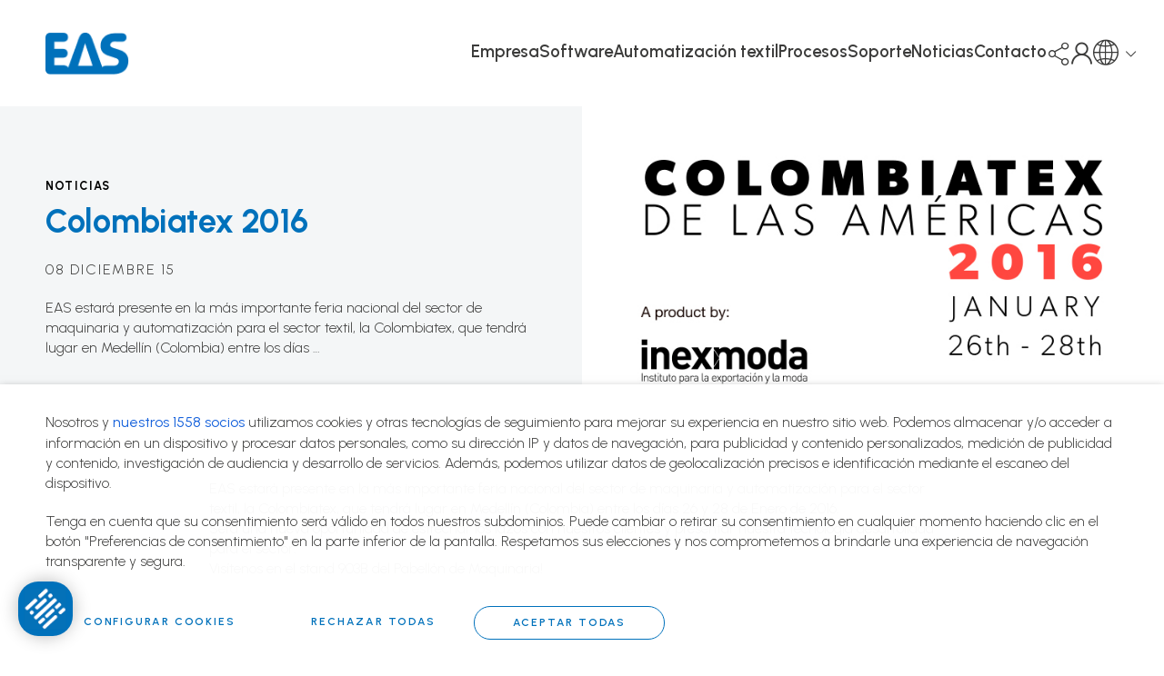

--- FILE ---
content_type: text/html; charset=UTF-8
request_url: https://www.escarre.com/es/noticia/colombiatex-2016
body_size: 31825
content:

<!doctype html>
<html lang="es-ES">

<head>
    <meta charset="UTF-8">
    <meta name="viewport" content="width=device-width,initial-scale=1">
    <link rel="profile" href="https://gmpg.org/xfn/11">

    <link rel="apple-touch-icon" sizes="180x180" href=/wp-content/themes/escarre/assets/icons/apple-touch-icon.png">
    <link rel="icon" type="image/png" sizes="32x32" href=/wp-content/themes/escarre/assets/icons/favicon-32x32.png">
    <link rel="icon" type="image/png" sizes="16x16" href=/wp-content/themes/escarre/assets/icons/favicon-16x16.png">
    <link rel="manifest" href="/wp-content/themes/escarre/assets/icons/manifest.webmanifest">
    <link rel="mask-icon" href="/wp-content/themes/escarre/assets/icons/safari-pinned-tab.svg" color="#7ab639">
    <meta name="msapplication-TileColor" content="#ffffff">
    <meta name="theme-color" content="#ffffff">

    <link rel="preconnect" href="https://fonts.googleapis.com">
    <link rel="preconnect" href="https://fonts.gstatic.com" crossorigin>
    <link href="" rel="stylesheet" async>
    <link rel="stylesheet" media="print" onload="this.onload=null;this.removeAttribute('media');"
        href="https://fonts.googleapis.com/css2?family=Urbanist:ital,wght@0,300;0,400;0,500;0,600;0,700;0,800;1,300;1,400;1,500;1,600;1,700;1,800&display=swap">
    <noscript>
        <link rel="stylesheet"
            href="https://fonts.googleapis.com/css2?family=Urbanist:ital,wght@0,300;0,400;0,500;0,600;0,700;0,800;1,300;1,400;1,500;1,600;1,700;1,800&display=swap">
    </noscript>

    <!-- Swiper Slider -->
    <link rel="stylesheet" href="https://cdn.jsdelivr.net/npm/swiper@8/swiper-bundle.min.css" />
    <script src="https://cdn.jsdelivr.net/npm/swiper@8/swiper-bundle.min.js"></script>
    <!-- end Swiper Slider -->

    <meta name='robots' content='index, follow, max-image-preview:large, max-snippet:-1, max-video-preview:-1' />

<!-- Google Tag Manager for WordPress by gtm4wp.com -->
<script data-cfasync="false" data-pagespeed-no-defer>
	var gtm4wp_datalayer_name = "dataLayer";
	var dataLayer = dataLayer || [];
</script>
<!-- End Google Tag Manager for WordPress by gtm4wp.com -->
	<!-- This site is optimized with the Yoast SEO plugin v26.7 - https://yoast.com/wordpress/plugins/seo/ -->
	<title>Colombiatex 2016 - Escarre</title>
	<meta name="description" content="EAS estará presente en la más importante feria nacional del sector de maquinaria y automatización para el sector textil, la Colombiatex, que tendrá lugar" />
	<link rel="canonical" href="https://www.escarre.com/es/noticia/colombiatex-2016/" />
	<meta property="og:locale" content="es_ES" />
	<meta property="og:type" content="article" />
	<meta property="og:title" content="Colombiatex 2016 - Escarre" />
	<meta property="og:description" content="EAS estará presente en la más importante feria nacional del sector de maquinaria y automatización para el sector textil, la Colombiatex, que tendrá lugar" />
	<meta property="og:url" content="https://www.escarre.com/es/noticia/colombiatex-2016/" />
	<meta property="og:site_name" content="Escarre" />
	<meta property="article:published_time" content="2015-12-08T00:00:00+00:00" />
	<meta property="article:modified_time" content="2023-06-20T09:33:39+00:00" />
	<meta property="og:image" content="https://www.escarre.com/wp-content/uploads/colombiatex_logo_2.jpg" />
	<meta property="og:image:width" content="750" />
	<meta property="og:image:height" content="422" />
	<meta property="og:image:type" content="image/jpeg" />
	<meta name="author" content="emfasi" />
	<meta name="twitter:card" content="summary_large_image" />
	<meta name="twitter:label1" content="Escrito por" />
	<meta name="twitter:data1" content="emfasi" />
	<script type="application/ld+json" class="yoast-schema-graph">{"@context":"https://schema.org","@graph":[{"@type":"Article","@id":"https://www.escarre.com/es/noticia/colombiatex-2016/#article","isPartOf":{"@id":"https://www.escarre.com/es/noticia/colombiatex-2016/"},"author":{"name":"emfasi","@id":"https://www.escarre.com/es/#/schema/person/a5731615a80c3428785daf6feea6dfd1"},"headline":"Colombiatex 2016","datePublished":"2015-12-08T00:00:00+00:00","dateModified":"2023-06-20T09:33:39+00:00","mainEntityOfPage":{"@id":"https://www.escarre.com/es/noticia/colombiatex-2016/"},"wordCount":72,"commentCount":25,"publisher":{"@id":"https://www.escarre.com/es/#organization"},"image":{"@id":"https://www.escarre.com/es/noticia/colombiatex-2016/#primaryimage"},"thumbnailUrl":"https://www.escarre.com/wp-content/uploads/colombiatex_logo_2.jpg","articleSection":["Noticias"],"inLanguage":"es","potentialAction":[{"@type":"CommentAction","name":"Comment","target":["https://www.escarre.com/es/noticia/colombiatex-2016/#respond"]}]},{"@type":"WebPage","@id":"https://www.escarre.com/es/noticia/colombiatex-2016/","url":"https://www.escarre.com/es/noticia/colombiatex-2016/","name":"Colombiatex 2016 - Escarre","isPartOf":{"@id":"https://www.escarre.com/es/#website"},"primaryImageOfPage":{"@id":"https://www.escarre.com/es/noticia/colombiatex-2016/#primaryimage"},"image":{"@id":"https://www.escarre.com/es/noticia/colombiatex-2016/#primaryimage"},"thumbnailUrl":"https://www.escarre.com/wp-content/uploads/colombiatex_logo_2.jpg","datePublished":"2015-12-08T00:00:00+00:00","dateModified":"2023-06-20T09:33:39+00:00","description":"EAS estará presente en la más importante feria nacional del sector de maquinaria y automatización para el sector textil, la Colombiatex, que tendrá lugar","breadcrumb":{"@id":"https://www.escarre.com/es/noticia/colombiatex-2016/#breadcrumb"},"inLanguage":"es","potentialAction":[{"@type":"ReadAction","target":["https://www.escarre.com/es/noticia/colombiatex-2016/"]}]},{"@type":"ImageObject","inLanguage":"es","@id":"https://www.escarre.com/es/noticia/colombiatex-2016/#primaryimage","url":"https://www.escarre.com/wp-content/uploads/colombiatex_logo_2.jpg","contentUrl":"https://www.escarre.com/wp-content/uploads/colombiatex_logo_2.jpg","width":750,"height":422},{"@type":"BreadcrumbList","@id":"https://www.escarre.com/es/noticia/colombiatex-2016/#breadcrumb","itemListElement":[{"@type":"ListItem","position":1,"name":"Portada","item":"https://www.escarre.com/es/"},{"@type":"ListItem","position":2,"name":"Noticias","item":"https://www.escarre.com/es/noticias/"},{"@type":"ListItem","position":3,"name":"Colombiatex 2016"}]},{"@type":"WebSite","@id":"https://www.escarre.com/es/#website","url":"https://www.escarre.com/es/","name":"Escarre","description":"","publisher":{"@id":"https://www.escarre.com/es/#organization"},"potentialAction":[{"@type":"SearchAction","target":{"@type":"EntryPoint","urlTemplate":"https://www.escarre.com/es/?s={search_term_string}"},"query-input":{"@type":"PropertyValueSpecification","valueRequired":true,"valueName":"search_term_string"}}],"inLanguage":"es"},{"@type":"Organization","@id":"https://www.escarre.com/es/#organization","name":"Escarre","url":"https://www.escarre.com/es/","logo":{"@type":"ImageObject","inLanguage":"es","@id":"https://www.escarre.com/es/#/schema/logo/image/","url":"https://www.escarre.com/wp-content/uploads/logo-eas-1.png","contentUrl":"https://www.escarre.com/wp-content/uploads/logo-eas-1.png","width":700,"height":125,"caption":"Escarre"},"image":{"@id":"https://www.escarre.com/es/#/schema/logo/image/"}},{"@type":"Person","@id":"https://www.escarre.com/es/#/schema/person/a5731615a80c3428785daf6feea6dfd1","name":"emfasi","sameAs":["https://www.escarre.com"],"url":"https://www.escarre.com/es/noticias/author/emfasi/"}]}</script>
	<!-- / Yoast SEO plugin. -->


<link rel="alternate" type="application/rss+xml" title="Escarre &raquo; Feed" href="https://www.escarre.com/es/feed/" />
<link rel="alternate" type="application/rss+xml" title="Escarre &raquo; Feed de los comentarios" href="https://www.escarre.com/es/comments/feed/" />
<link rel="alternate" type="application/rss+xml" title="Escarre &raquo; Comentario Colombiatex 2016 del feed" href="https://www.escarre.com/es/noticia/colombiatex-2016/feed/" />
<link rel="alternate" title="oEmbed (JSON)" type="application/json+oembed" href="https://www.escarre.com/es/wp-json/oembed/1.0/embed?url=https%3A%2F%2Fwww.escarre.com%2Fes%2Fnoticia%2Fcolombiatex-2016%2F" />
<link rel="alternate" title="oEmbed (XML)" type="text/xml+oembed" href="https://www.escarre.com/es/wp-json/oembed/1.0/embed?url=https%3A%2F%2Fwww.escarre.com%2Fes%2Fnoticia%2Fcolombiatex-2016%2F&#038;format=xml" />
<style id='wp-img-auto-sizes-contain-inline-css'>
img:is([sizes=auto i],[sizes^="auto," i]){contain-intrinsic-size:3000px 1500px}
/*# sourceURL=wp-img-auto-sizes-contain-inline-css */
</style>
<style id='wp-emoji-styles-inline-css'>

	img.wp-smiley, img.emoji {
		display: inline !important;
		border: none !important;
		box-shadow: none !important;
		height: 1em !important;
		width: 1em !important;
		margin: 0 0.07em !important;
		vertical-align: -0.1em !important;
		background: none !important;
		padding: 0 !important;
	}
/*# sourceURL=wp-emoji-styles-inline-css */
</style>
<link rel='stylesheet' id='wp-block-library-css' href='https://www.escarre.com/wp-includes/css/dist/block-library/style.min.css?ver=6.9' media='all' />
<style id='global-styles-inline-css'>
:root{--wp--preset--aspect-ratio--square: 1;--wp--preset--aspect-ratio--4-3: 4/3;--wp--preset--aspect-ratio--3-4: 3/4;--wp--preset--aspect-ratio--3-2: 3/2;--wp--preset--aspect-ratio--2-3: 2/3;--wp--preset--aspect-ratio--16-9: 16/9;--wp--preset--aspect-ratio--9-16: 9/16;--wp--preset--color--black: #000000;--wp--preset--color--cyan-bluish-gray: #abb8c3;--wp--preset--color--white: #ffffff;--wp--preset--color--pale-pink: #f78da7;--wp--preset--color--vivid-red: #cf2e2e;--wp--preset--color--luminous-vivid-orange: #ff6900;--wp--preset--color--luminous-vivid-amber: #fcb900;--wp--preset--color--light-green-cyan: #7bdcb5;--wp--preset--color--vivid-green-cyan: #00d084;--wp--preset--color--pale-cyan-blue: #8ed1fc;--wp--preset--color--vivid-cyan-blue: #0693e3;--wp--preset--color--vivid-purple: #9b51e0;--wp--preset--gradient--vivid-cyan-blue-to-vivid-purple: linear-gradient(135deg,rgb(6,147,227) 0%,rgb(155,81,224) 100%);--wp--preset--gradient--light-green-cyan-to-vivid-green-cyan: linear-gradient(135deg,rgb(122,220,180) 0%,rgb(0,208,130) 100%);--wp--preset--gradient--luminous-vivid-amber-to-luminous-vivid-orange: linear-gradient(135deg,rgb(252,185,0) 0%,rgb(255,105,0) 100%);--wp--preset--gradient--luminous-vivid-orange-to-vivid-red: linear-gradient(135deg,rgb(255,105,0) 0%,rgb(207,46,46) 100%);--wp--preset--gradient--very-light-gray-to-cyan-bluish-gray: linear-gradient(135deg,rgb(238,238,238) 0%,rgb(169,184,195) 100%);--wp--preset--gradient--cool-to-warm-spectrum: linear-gradient(135deg,rgb(74,234,220) 0%,rgb(151,120,209) 20%,rgb(207,42,186) 40%,rgb(238,44,130) 60%,rgb(251,105,98) 80%,rgb(254,248,76) 100%);--wp--preset--gradient--blush-light-purple: linear-gradient(135deg,rgb(255,206,236) 0%,rgb(152,150,240) 100%);--wp--preset--gradient--blush-bordeaux: linear-gradient(135deg,rgb(254,205,165) 0%,rgb(254,45,45) 50%,rgb(107,0,62) 100%);--wp--preset--gradient--luminous-dusk: linear-gradient(135deg,rgb(255,203,112) 0%,rgb(199,81,192) 50%,rgb(65,88,208) 100%);--wp--preset--gradient--pale-ocean: linear-gradient(135deg,rgb(255,245,203) 0%,rgb(182,227,212) 50%,rgb(51,167,181) 100%);--wp--preset--gradient--electric-grass: linear-gradient(135deg,rgb(202,248,128) 0%,rgb(113,206,126) 100%);--wp--preset--gradient--midnight: linear-gradient(135deg,rgb(2,3,129) 0%,rgb(40,116,252) 100%);--wp--preset--font-size--small: 13px;--wp--preset--font-size--medium: 20px;--wp--preset--font-size--large: 36px;--wp--preset--font-size--x-large: 42px;--wp--preset--spacing--20: 0.44rem;--wp--preset--spacing--30: 0.67rem;--wp--preset--spacing--40: 1rem;--wp--preset--spacing--50: 1.5rem;--wp--preset--spacing--60: 2.25rem;--wp--preset--spacing--70: 3.38rem;--wp--preset--spacing--80: 5.06rem;--wp--preset--shadow--natural: 6px 6px 9px rgba(0, 0, 0, 0.2);--wp--preset--shadow--deep: 12px 12px 50px rgba(0, 0, 0, 0.4);--wp--preset--shadow--sharp: 6px 6px 0px rgba(0, 0, 0, 0.2);--wp--preset--shadow--outlined: 6px 6px 0px -3px rgb(255, 255, 255), 6px 6px rgb(0, 0, 0);--wp--preset--shadow--crisp: 6px 6px 0px rgb(0, 0, 0);}:where(.is-layout-flex){gap: 0.5em;}:where(.is-layout-grid){gap: 0.5em;}body .is-layout-flex{display: flex;}.is-layout-flex{flex-wrap: wrap;align-items: center;}.is-layout-flex > :is(*, div){margin: 0;}body .is-layout-grid{display: grid;}.is-layout-grid > :is(*, div){margin: 0;}:where(.wp-block-columns.is-layout-flex){gap: 2em;}:where(.wp-block-columns.is-layout-grid){gap: 2em;}:where(.wp-block-post-template.is-layout-flex){gap: 1.25em;}:where(.wp-block-post-template.is-layout-grid){gap: 1.25em;}.has-black-color{color: var(--wp--preset--color--black) !important;}.has-cyan-bluish-gray-color{color: var(--wp--preset--color--cyan-bluish-gray) !important;}.has-white-color{color: var(--wp--preset--color--white) !important;}.has-pale-pink-color{color: var(--wp--preset--color--pale-pink) !important;}.has-vivid-red-color{color: var(--wp--preset--color--vivid-red) !important;}.has-luminous-vivid-orange-color{color: var(--wp--preset--color--luminous-vivid-orange) !important;}.has-luminous-vivid-amber-color{color: var(--wp--preset--color--luminous-vivid-amber) !important;}.has-light-green-cyan-color{color: var(--wp--preset--color--light-green-cyan) !important;}.has-vivid-green-cyan-color{color: var(--wp--preset--color--vivid-green-cyan) !important;}.has-pale-cyan-blue-color{color: var(--wp--preset--color--pale-cyan-blue) !important;}.has-vivid-cyan-blue-color{color: var(--wp--preset--color--vivid-cyan-blue) !important;}.has-vivid-purple-color{color: var(--wp--preset--color--vivid-purple) !important;}.has-black-background-color{background-color: var(--wp--preset--color--black) !important;}.has-cyan-bluish-gray-background-color{background-color: var(--wp--preset--color--cyan-bluish-gray) !important;}.has-white-background-color{background-color: var(--wp--preset--color--white) !important;}.has-pale-pink-background-color{background-color: var(--wp--preset--color--pale-pink) !important;}.has-vivid-red-background-color{background-color: var(--wp--preset--color--vivid-red) !important;}.has-luminous-vivid-orange-background-color{background-color: var(--wp--preset--color--luminous-vivid-orange) !important;}.has-luminous-vivid-amber-background-color{background-color: var(--wp--preset--color--luminous-vivid-amber) !important;}.has-light-green-cyan-background-color{background-color: var(--wp--preset--color--light-green-cyan) !important;}.has-vivid-green-cyan-background-color{background-color: var(--wp--preset--color--vivid-green-cyan) !important;}.has-pale-cyan-blue-background-color{background-color: var(--wp--preset--color--pale-cyan-blue) !important;}.has-vivid-cyan-blue-background-color{background-color: var(--wp--preset--color--vivid-cyan-blue) !important;}.has-vivid-purple-background-color{background-color: var(--wp--preset--color--vivid-purple) !important;}.has-black-border-color{border-color: var(--wp--preset--color--black) !important;}.has-cyan-bluish-gray-border-color{border-color: var(--wp--preset--color--cyan-bluish-gray) !important;}.has-white-border-color{border-color: var(--wp--preset--color--white) !important;}.has-pale-pink-border-color{border-color: var(--wp--preset--color--pale-pink) !important;}.has-vivid-red-border-color{border-color: var(--wp--preset--color--vivid-red) !important;}.has-luminous-vivid-orange-border-color{border-color: var(--wp--preset--color--luminous-vivid-orange) !important;}.has-luminous-vivid-amber-border-color{border-color: var(--wp--preset--color--luminous-vivid-amber) !important;}.has-light-green-cyan-border-color{border-color: var(--wp--preset--color--light-green-cyan) !important;}.has-vivid-green-cyan-border-color{border-color: var(--wp--preset--color--vivid-green-cyan) !important;}.has-pale-cyan-blue-border-color{border-color: var(--wp--preset--color--pale-cyan-blue) !important;}.has-vivid-cyan-blue-border-color{border-color: var(--wp--preset--color--vivid-cyan-blue) !important;}.has-vivid-purple-border-color{border-color: var(--wp--preset--color--vivid-purple) !important;}.has-vivid-cyan-blue-to-vivid-purple-gradient-background{background: var(--wp--preset--gradient--vivid-cyan-blue-to-vivid-purple) !important;}.has-light-green-cyan-to-vivid-green-cyan-gradient-background{background: var(--wp--preset--gradient--light-green-cyan-to-vivid-green-cyan) !important;}.has-luminous-vivid-amber-to-luminous-vivid-orange-gradient-background{background: var(--wp--preset--gradient--luminous-vivid-amber-to-luminous-vivid-orange) !important;}.has-luminous-vivid-orange-to-vivid-red-gradient-background{background: var(--wp--preset--gradient--luminous-vivid-orange-to-vivid-red) !important;}.has-very-light-gray-to-cyan-bluish-gray-gradient-background{background: var(--wp--preset--gradient--very-light-gray-to-cyan-bluish-gray) !important;}.has-cool-to-warm-spectrum-gradient-background{background: var(--wp--preset--gradient--cool-to-warm-spectrum) !important;}.has-blush-light-purple-gradient-background{background: var(--wp--preset--gradient--blush-light-purple) !important;}.has-blush-bordeaux-gradient-background{background: var(--wp--preset--gradient--blush-bordeaux) !important;}.has-luminous-dusk-gradient-background{background: var(--wp--preset--gradient--luminous-dusk) !important;}.has-pale-ocean-gradient-background{background: var(--wp--preset--gradient--pale-ocean) !important;}.has-electric-grass-gradient-background{background: var(--wp--preset--gradient--electric-grass) !important;}.has-midnight-gradient-background{background: var(--wp--preset--gradient--midnight) !important;}.has-small-font-size{font-size: var(--wp--preset--font-size--small) !important;}.has-medium-font-size{font-size: var(--wp--preset--font-size--medium) !important;}.has-large-font-size{font-size: var(--wp--preset--font-size--large) !important;}.has-x-large-font-size{font-size: var(--wp--preset--font-size--x-large) !important;}
/*# sourceURL=global-styles-inline-css */
</style>

<style id='classic-theme-styles-inline-css'>
/*! This file is auto-generated */
.wp-block-button__link{color:#fff;background-color:#32373c;border-radius:9999px;box-shadow:none;text-decoration:none;padding:calc(.667em + 2px) calc(1.333em + 2px);font-size:1.125em}.wp-block-file__button{background:#32373c;color:#fff;text-decoration:none}
/*# sourceURL=/wp-includes/css/classic-themes.min.css */
</style>
<link rel='stylesheet' id='contact-form-7-css' href='https://www.escarre.com/wp-content/plugins/contact-form-7/includes/css/styles.css?ver=6.1.4' media='all' />
<link rel='stylesheet' id='wpml-legacy-vertical-list-0-css' href='https://www.escarre.com/wp-content/plugins/sitepress-multilingual-cms/templates/language-switchers/legacy-list-vertical/style.min.css?ver=1' media='all' />
<link rel='stylesheet' id='underscores-style-css' href='https://www.escarre.com/wp-content/themes/escarre/style.css?ver=1.0.0' media='all' />
<link rel='stylesheet' id='cookie-law-info-css' href='https://www.escarre.com/wp-content/plugins/webtoffee-gdpr-cookie-consent/public/css/cookie-law-info-public.css?ver=2.6.6' media='all' />
<link rel='stylesheet' id='cookie-law-info-gdpr-css' href='https://www.escarre.com/wp-content/plugins/webtoffee-gdpr-cookie-consent/public/css/cookie-law-info-gdpr.css?ver=2.6.6' media='all' />
<style id='cookie-law-info-gdpr-inline-css'>
.cli-modal-content, .cli-tab-content { background-color: #ffffff; }.cli-privacy-content-text, .cli-modal .cli-modal-dialog, .cli-tab-container p, a.cli-privacy-readmore { color: #000000; }.cli-tab-header { background-color: #f2f2f2; }.cli-tab-header, .cli-tab-header a.cli-nav-link,span.cli-necessary-caption,.cli-switch .cli-slider:after { color: #000000; }.cli-switch .cli-slider:before { background-color: #ffffff; }.cli-switch input:checked + .cli-slider:before { background-color: #ffffff; }.cli-switch .cli-slider { background-color: #e3e1e8; }.cli-switch input:checked + .cli-slider { background-color: #28a745; }.cli-modal-close svg { fill: #000000; }.cli-tab-footer .wt-cli-privacy-accept-all-btn { background-color: #00acad; color: #ffffff}.cli-tab-footer .wt-cli-privacy-accept-btn { background-color: #00acad; color: #ffffff}.cli-tab-header a:before{ border-right: 1px solid #000000; border-bottom: 1px solid #000000; }
/*# sourceURL=cookie-law-info-gdpr-inline-css */
</style>
<link rel='stylesheet' id='modern-normalize-css' href='https://www.escarre.com/wp-content/themes/escarre/css/modern-normalize/modern-normalize.css?ver=1.0' media='all' />
<link rel='stylesheet' id='fonts-icon-css' href='https://www.escarre.com/wp-content/themes/escarre/fonts/escarre/style.css?ver=1.0' media='all' />
<link rel='stylesheet' id='owl-style-css' href='https://www.escarre.com/wp-content/themes/escarre/css/owl-carousel/owl.carousel.min.css?ver=1.0' media='all' />
<link rel='stylesheet' id='owl-theme-css' href='https://www.escarre.com/wp-content/themes/escarre/css/owl-carousel/owl.theme.default.min.css?ver=1.0' media='all' />
<link rel='stylesheet' id='jquery-ui-css-async-css' href='https://www.escarre.com/wp-content/themes/escarre/js/jquery-ui/jquery-ui.min.css?ver=1.0' media='all' />
<link rel='stylesheet' id='lite-yt-load-css-css' href='https://www.escarre.com/wp-content/themes/escarre/vendor/lite-youtube-embed/src/lite-yt-embed.css?ver=1.0' media='all' />
<link rel='stylesheet' id='animate-css' href='https://www.escarre.com/wp-content/themes/escarre/css/animate/animate.css?ver=1.0' media='all' />
<link rel='stylesheet' id='custom-styles-css' href='https://www.escarre.com/wp-content/themes/escarre/scss/css/styles4.css?ver=1.0' media='all' />
<script id="wpml-cookie-js-extra">
var wpml_cookies = {"wp-wpml_current_language":{"value":"es","expires":1,"path":"/"}};
var wpml_cookies = {"wp-wpml_current_language":{"value":"es","expires":1,"path":"/"}};
//# sourceURL=wpml-cookie-js-extra
</script>
<script src="https://www.escarre.com/wp-content/plugins/sitepress-multilingual-cms/res/js/cookies/language-cookie.js?ver=486900" id="wpml-cookie-js" defer data-wp-strategy="defer"></script>
<script src="https://www.escarre.com/wp-includes/js/jquery/jquery.min.js?ver=3.7.1" id="jquery-core-js"></script>
<script src="https://www.escarre.com/wp-includes/js/jquery/jquery-migrate.min.js?ver=3.4.1" id="jquery-migrate-js"></script>
<script id="my_loadmore-js-extra">
var loadmore_posts_params = {"ajaxurl":"https://www.escarre.com/wp-admin/admin-ajax.php","posts":"{\"do_not_redirect\":1,\"error\":\"\",\"m\":\"\",\"p\":2329,\"post_parent\":\"\",\"subpost\":\"\",\"subpost_id\":\"\",\"attachment\":\"\",\"attachment_id\":0,\"pagename\":\"\",\"page_id\":\"\",\"second\":\"\",\"minute\":\"\",\"hour\":\"\",\"day\":0,\"monthnum\":0,\"year\":0,\"w\":0,\"category_name\":\"\",\"tag\":\"\",\"cat\":\"\",\"tag_id\":\"\",\"author\":\"\",\"author_name\":\"\",\"feed\":\"\",\"tb\":\"\",\"paged\":0,\"meta_key\":\"\",\"meta_value\":\"\",\"preview\":\"\",\"s\":\"\",\"sentence\":\"\",\"title\":\"\",\"fields\":\"all\",\"menu_order\":\"\",\"embed\":\"\",\"category__in\":[],\"category__not_in\":[],\"category__and\":[],\"post__in\":[],\"post__not_in\":[],\"post_name__in\":[],\"tag__in\":[],\"tag__not_in\":[],\"tag__and\":[],\"tag_slug__in\":[],\"tag_slug__and\":[],\"post_parent__in\":[],\"post_parent__not_in\":[],\"author__in\":[],\"author__not_in\":[],\"search_columns\":[],\"name\":\"colombiatex-2016\",\"ignore_sticky_posts\":false,\"suppress_filters\":false,\"cache_results\":true,\"update_post_term_cache\":true,\"update_menu_item_cache\":false,\"lazy_load_term_meta\":true,\"update_post_meta_cache\":true,\"post_type\":\"\",\"posts_per_page\":10,\"nopaging\":false,\"comments_per_page\":\"50\",\"no_found_rows\":false,\"order\":\"DESC\"}","current_page":"1","max_page":"0"};
//# sourceURL=my_loadmore-js-extra
</script>
<script src="https://www.escarre.com/wp-content/themes/escarre/js/loadmoreposts.js?ver=6.9" id="my_loadmore-js"></script>
<script id="cli-iab-script-js-extra">
var iabConfig = {"status":"1","baseUrl":"https://www.escarre.com/wp-content/uploads/webtoffee/cmp","latestFilename":"v3/vendor-list.json","languageFilename":"v3/purposes-es.json","appliedLaw":"gdpr","allowedVendors":[1,2,4,6,8,9,10,11,12,13,14,15,16,20,21,22,23,24,25,26,27,28,29,30,31,32,33,34,36,37,39,40,42,44,45,46,47,48,49,50,52,53,55,56,57,58,59,60,61,62,63,66,67,68,69,70,71,72,73,75,76,77,78,80,81,82,83,84,85,87,90,91,92,93,94,95,97,98,100,101,102,104,108,109,110,111,114,115,119,120,122,124,126,127,128,129,130,131,132,133,134,136,137,138,139,140,141,142,143,147,148,149,150,151,153,154,155,156,157,159,160,161,163,164,165,168,173,174,178,184,185,190,192,193,194,195,196,199,202,203,205,206,209,210,211,212,213,215,216,217,224,226,227,228,231,232,235,237,238,239,241,242,243,244,246,248,249,251,252,253,254,255,256,259,262,263,264,270,272,273,274,275,276,278,279,280,281,282,284,285,290,293,294,295,297,298,301,302,304,308,310,311,312,314,315,316,317,318,319,321,323,325,326,328,329,331,333,336,337,343,345,347,350,351,354,358,361,368,371,373,374,375,377,378,380,381,382,384,385,387,388,394,397,402,409,410,412,413,415,416,418,422,423,424,427,430,431,434,435,436,438,440,444,447,448,450,452,454,455,459,461,466,468,469,471,473,475,479,486,488,490,491,493,495,496,497,498,501,502,506,507,508,509,511,512,516,517,519,521,524,527,528,530,531,534,535,536,539,541,546,549,550,551,553,554,556,559,561,565,568,569,570,571,572,573,580,581,584,587,591,596,597,598,601,602,606,607,610,612,613,614,615,617,618,620,621,623,624,625,626,628,630,631,639,644,646,647,648,649,652,653,655,656,657,658,659,662,663,665,666,667,671,673,674,676,677,681,682,683,684,685,686,687,690,697,699,702,703,706,707,708,709,712,713,714,715,716,717,718,719,721,723,724,725,726,727,728,729,730,731,732,733,734,736,737,738,740,741,742,744,745,746,748,749,750,751,752,754,755,756,758,759,762,765,766,767,768,769,770,771,772,773,774,775,776,778,779,780,781,782,783,784,786,787,788,790,791,793,794,795,796,797,798,799,800,801,803,804,806,807,808,810,811,812,814,815,816,819,820,821,822,825,827,828,830,831,832,833,834,835,836,837,838,839,840,842,844,845,848,849,850,851,853,854,855,856,857,858,860,861,862,864,865,866,867,868,869,870,871,872,874,875,876,877,878,879,880,881,882,883,884,885,888,889,890,891,892,893,894,896,898,900,901,902,903,907,909,910,911,915,918,919,920,922,924,925,927,929,930,931,934,935,936,937,938,939,940,941,943,944,946,950,951,952,953,954,955,956,957,958,959,961,962,963,964,965,966,967,968,969,970,972,973,975,976,978,982,985,986,987,990,991,993,994,995,996,997,998,999,1001,1002,1003,1004,1005,1006,1009,1013,1014,1015,1016,1017,1018,1019,1020,1021,1022,1024,1025,1026,1027,1028,1029,1030,1031,1032,1033,1035,1036,1037,1038,1039,1040,1041,1043,1044,1045,1046,1047,1048,1049,1050,1051,1055,1057,1058,1059,1060,1061,1062,1063,1064,1067,1068,1069,1070,1071,1072,1073,1075,1076,1078,1079,1080,1081,1082,1083,1084,1085,1087,1089,1090,1091,1094,1097,1098,1100,1101,1103,1104,1105,1106,1107,1108,1110,1111,1112,1113,1116,1119,1120,1121,1122,1124,1126,1127,1129,1130,1131,1132,1133,1134,1135,1136,1137,1138,1139,1140,1141,1142,1144,1146,1147,1148,1149,1151,1153,1154,1155,1156,1157,1159,1160,1161,1162,1163,1164,1165,1167,1168,1169,1170,1171,1172,1173,1174,1175,1176,1177,1178,1179,1180,1181,1182,1183,1184,1185,1187,1188,1189,1190,1191,1192,1193,1194,1195,1196,1197,1198,1199,1200,1201,1202,1203,1204,1205,1206,1207,1208,1209,1210,1211,1212,1213,1214,1215,1216,1217,1218,1219,1220,1221,1222,1223,1224,1225,1226,1227,1228,1229,1230,1231,1232,1233,1234,1235,1236,1237,1238,1240,1241,1242,1243,1244,1245,1246,1247,1248,1249,1250,1251,1252,1253,1254,1255,1256,1257,1258,1259,1260,1261,1262,1263,1264,1265,1266,1267,1268,1269,1270,1271,1272,1273,1274,1275,1276,1277,1278,1279,1280,1281,1282,1283,1284,1285,1286,1287,1288,1289,1290,1291,1292,1293,1294,1295,1296,1297,1298,1299,1300,1301,1302,1303,1304,1305,1306,1307,1308,1309,1310,1311,1312,1313,1314,1315,1316,1317,1318,1319,1320,1321,1322,1323,1325,1326,1327,1328,1329,1330,1331,1332,1333,1334,1335,1336,1337,1338,1339,1340,1341,1342,1343,1344,1345,1346,1347,1348,1350,1351,1352,1353,1354,1355,1356,1357,1358,1359,1360,1361,1362,1363,1364,1365,1366,1367,1368,1369,1370,1371,1372,1373,1374,1375,1376,1377,1378,1379,1380,1381,1382,1383,1384,1385,1386,1387,1388,1389,1390,1391,1392,1393,1394,1395,1396,1397,1398,1399,1400,1401,1402,1403,1404,1405,1406,1407,1408,1409,1410,1411,1412,1413,1414,1415,1416,1417,1418,1419,1420,1421,1422,1423,1424,1425,1426,1427,1428,1429,1430,1431,1432,1433,1434,1435,1436,1437,1438,1439,1440,1441,1442,1443,1444,1445,1446,1447,1448,1449,1450,1451,1452,1453,1454,1455,1456,1457,1458,1459,1460,1461,1462,1463,1464,1465,1466,1467,1468,1469,1470,1471,1472,1473,1474,1475,1476,1477,1478,1479,1480,1481,1482,1483,1484,1485,1486,1487,1488,1489,1490,1491,1492,1493,1494,1495,1496,1497,1498,1500,1501,1502,1503,1504,1505,1506,1507,1508,1509,1510,1511,1512,1513,1514,1515,1516,1517,1518,1519,1520,1521,1522,1523,1524],"isGoogleACMEnabled":"1","allowedGoogleVendors":["43","46","55","61","70","83","89","93","108","117","122","124","135","143","144","147","149","159","192","196","211","228","230","239","259","266","286","291","311","320","322","323","327","367","371","385","394","407","415","424","430","436","445","486","491","494","495","522","523","540","550","560","568","574","576","584","587","591","737","802","803","820","839","864","899","904","922","931","938","959","979","981","985","1003","1027","1031","1040","1046","1051","1053","1067","1092","1095","1097","1099","1107","1109","1135","1143","1149","1152","1162","1166","1186","1188","1205","1215","1226","1227","1230","1252","1268","1270","1276","1284","1290","1301","1307","1312","1329","1345","1356","1375","1403","1415","1416","1421","1423","1440","1449","1455","1495","1512","1516","1525","1540","1548","1555","1558","1570","1577","1579","1583","1584","1603","1616","1638","1651","1653","1659","1667","1677","1678","1682","1697","1699","1703","1712","1716","1721","1725","1732","1745","1750","1765","1782","1786","1800","1810","1825","1827","1832","1838","1840","1842","1843","1845","1859","1870","1878","1880","1889","1917","1929","1942","1944","1962","1963","1964","1967","1968","1969","1978","1985","1987","2003","2008","2027","2035","2039","2047","2052","2056","2064","2068","2072","2074","2088","2090","2103","2107","2109","2115","2124","2130","2133","2135","2137","2140","2147","2156","2166","2177","2186","2205","2213","2216","2219","2220","2222","2225","2234","2253","2275","2279","2282","2309","2312","2316","2322","2325","2328","2331","2335","2336","2343","2354","2358","2359","2370","2376","2377","2387","2400","2403","2405","2407","2411","2414","2416","2418","2425","2440","2447","2461","2465","2468","2472","2477","2484","2486","2488","2493","2498","2501","2510","2517","2526","2527","2532","2535","2542","2552","2563","2564","2567","2568","2569","2571","2572","2575","2577","2583","2584","2596","2604","2605","2608","2609","2610","2612","2614","2621","2627","2628","2629","2633","2636","2642","2643","2645","2646","2650","2651","2652","2656","2657","2658","2660","2661","2669","2670","2677","2681","2684","2687","2690","2695","2698","2713","2714","2729","2739","2767","2768","2770","2772","2784","2787","2791","2792","2798","2801","2805","2812","2813","2816","2817","2821","2822","2827","2830","2831","2833","2834","2838","2839","2844","2846","2849","2850","2852","2854","2860","2862","2863","2865","2867","2869","2874","2875","2876","2878","2880","2881","2882","2883","2884","2886","2887","2888","2889","2891","2893","2894","2895","2897","2898","2900","2901","2908","2909","2916","2917","2918","2920","2922","2923","2927","2929","2930","2931","2940","2941","2947","2949","2950","2956","2958","2961","2963","2964","2965","2966","2968","2973","2975","2979","2980","2981","2983","2985","2986","2987","2994","2995","2997","2999","3000","3002","3003","3005","3008","3009","3010","3012","3016","3017","3018","3019","3028","3034","3038","3043","3052","3053","3055","3058","3059","3063","3066","3068","3070","3073","3074","3075","3076","3077","3089","3090","3093","3094","3095","3097","3099","3100","3106","3109","3112","3117","3119","3126","3127","3128","3130","3135","3136","3145","3150","3151","3154","3155","3163","3167","3172","3173","3182","3183","3184","3185","3187","3188","3189","3190","3194","3196","3209","3210","3211","3214","3215","3217","3222","3223","3225","3226","3227","3228","3230","3231","3234","3235","3236","3237","3238","3240","3244","3245","3250","3251","3253","3257","3260","3270","3272","3281","3288","3290","3292","3293","3296","3299","3300","3306","3307","3309","3314","3315","3316","3318","3324","3328","3330","3331","3531","3731","3831","4131","4531","4631","4731","4831","5231","6931","7235","7831","7931","8931","9731","10231","10631","10831","11031","11531","13632","13731","14034","14133","14237","14332","15731","16831","16931","21233","23031","25131","25931","26031","26631","26831","27731","27831","28031","28731","28831","29631","32531","33931","34231","34631","36831","39131","39531","40632","41131","41531","43631","43731","43831","45931","46031","47232","47531","48131","49231","49332","49431","50831","52831"],"currentLanguage":"es"};
var iabTranslations = {"storageDisclosures":{"title":"Divulgaci\u00f3n de almacenamiento del dispositivo","headers":{"name":"Nombre","type":"Tipo","duration":"Duraci\u00f3n","domain":"Dominio","purposes":"Prop\u00f3sitos"}},"vendorDetails":{"headers":{"purposes":"Purposes( Consent )","special_purposes":"Prop\u00f3sitos especiales","legitimate_purposes":"Purposes( Legitimate Interest )","features":"Caracter\u00edsticas","special_features":"Caracter\u00edsticas especiales","data_categories":"Data Categories","loading":"Loading..."},"others":{"privacy":"Privacy policy : ","legitimate":"Reclamaci\u00f3n de inter\u00e9s leg\u00edtimo: ","retention":"Data Retention Period","enable":"Activado","disable":"Desactivado","legitimate_text":"Inter\u00e9s leg\u00edtimo"}},"deviceOverview":{"title":"Device Storage Overview","headers":{"duration_title":"Duraci\u00f3n m\u00e1xima de las cookies:","cookie_refreshed":"La vida \u00fatil de las cookies se est\u00e1 actualizando","cookie_not_refreshed":"La vida \u00fatil de las cookies no se est\u00e1 actualizando","tracking_title":"M\u00e9todo de seguimiento:","tracking_method":"Cookie","tracking_method_extended":"and others."}}};
//# sourceURL=cli-iab-script-js-extra
</script>
<script src="https://www.escarre.com/wp-content/plugins/webtoffee-gdpr-cookie-consent/public/modules/iab-tcf/assets/js/script.min.js?ver=2.6.6" id="cli-iab-script-js"></script>
<script id="cookie-law-info-js-extra">
var Cli_Data = {"nn_cookie_ids":["_GRECAPTCHA","CookieLawInfoConsent","yt.innertube::requests","yt.innertube::nextId","_ga","_gid","_gat_UA-*","wp-wpml_current_language","test_cookie"],"non_necessary_cookies":{"necessary-es":["_GRECAPTCHA","cookielawinfo-checkbox-functional-es","cookielawinfo-checkbox-analytics-es","cookielawinfo-checkbox-advertisement-es","CookieLawInfoConsent","viewed_cookie_policy","cookielawinfo-checkbox-necessary","cookielawinfo-checkbox-non-necessary"],"non-necessary-es":["test_cookie"],"advertisement-es":["yt.innertube::requests","yt.innertube::nextId"],"analytics-es":["_ga","_gid","_gat_UA-*"],"functional-es":["wp-wpml_current_language"],"others-es":["cookielawinfo-checkbox-non-necessary-es","cookielawinfo-checkbox-necessary-es"]},"cookielist":{"necessary-es":{"id":6,"status":true,"priority":0,"title":"Necesarias","strict":false,"default_state":false,"ccpa_optout":false,"loadonstart":false},"non-necessary-es":{"id":7,"status":true,"priority":0,"title":"No Necesaria","strict":false,"default_state":false,"ccpa_optout":false,"loadonstart":false},"advertisement-es":{"id":111,"status":true,"priority":0,"title":"Anuncio","strict":false,"default_state":false,"ccpa_optout":false,"loadonstart":false},"analytics-es":{"id":112,"status":true,"priority":0,"title":"Anal\u00edtica","strict":false,"default_state":false,"ccpa_optout":false,"loadonstart":false},"functional-es":{"id":113,"status":true,"priority":0,"title":"Funcional","strict":false,"default_state":false,"ccpa_optout":false,"loadonstart":false},"others-es":{"id":126,"status":true,"priority":0,"title":"Otras","strict":false,"default_state":false,"ccpa_optout":false,"loadonstart":false}},"ajax_url":"https://www.escarre.com/wp-admin/admin-ajax.php","current_lang":"es","security":"18bc31cd9e","eu_countries":["GB"],"geoIP":"disabled","use_custom_geolocation_api":"","custom_geolocation_api":"https://geoip.cookieyes.com/geoip/checker/result.php","consentVersion":"1","strictlyEnabled":["necessary","obligatoire"],"cookieDomain":"","privacy_length":"250","ccpaEnabled":"","ccpaRegionBased":"","ccpaBarEnabled":"","ccpaType":"gdpr","triggerDomRefresh":"","secure_cookies":""};
var log_object = {"ajax_url":"https://www.escarre.com/wp-admin/admin-ajax.php"};
//# sourceURL=cookie-law-info-js-extra
</script>
<script src="https://www.escarre.com/wp-content/plugins/webtoffee-gdpr-cookie-consent/public/js/cookie-law-info-public.js?ver=2.6.6" id="cookie-law-info-js"></script>
<script async="async" src="https://www.escarre.com/wp-content/themes/escarre/js/jquery-ui/jquery-ui.min.js?ver=1.0" id="jquery-ui-async-js"></script>
<script async="async" src="https://www.escarre.com/wp-content/themes/escarre/js/jquery-ui/jquery.ui.touch-punch.min.js?ver=1.0" id="jquery.ui.touch-punch.min-async-js"></script>
		<script>
			const redact_ad_data = false;
			let wt_cli_ad_storage, wt_cli_analytics_storage, wt_cli_functionality_storage, wt_cli_waiting_period;
			let wt_url_passthrough = true;
			let wt_cli_bypass = 0;
			// Set values for wt_cli_advertisement_category, wt_cli_analytics_category, wt_cli_functional_category
			let wt_cli_advertisement_category = 'advertisement-es';
			let wt_cli_analytics_category = 'analytics-es';
			let wt_cli_functional_category = 'functional-es';

			window.dataLayer = window.dataLayer || [];
			//Set default state 
			update_default_state(wt_cli_advertisement_category, wt_cli_analytics_category, wt_cli_functional_category);

			function update_default_state(wt_cli_advertisement_category, wt_cli_analytics_category, wt_cli_functional_category) {
				let wt_cookie_policy_val = getCookie(`viewed_cookie_policy`, true);
				let wt_analytics_cookie_val = getCookie(`cookielawinfo-checkbox-${wt_cli_analytics_category}`);
				let wt_advertisement_cookie_val = getCookie(`cookielawinfo-checkbox-${wt_cli_advertisement_category}`);
				let wt_functional_cookie_val = getCookie(`cookielawinfo-checkbox-${wt_cli_functional_category}`);
				wt_cli_ad_storage = (wt_advertisement_cookie_val === 'yes' && wt_cookie_policy_val) ? 'granted' : 'denied';
				wt_cli_analytics_storage = (wt_analytics_cookie_val === 'yes' && wt_cookie_policy_val) ? 'granted' : 'denied';
				wt_cli_functionality_storage = (wt_functional_cookie_val === 'yes' && wt_cookie_policy_val) ? 'granted' : 'denied';
				wt_cli_waiting_period = 500;
				//Support for cookie scanner
				if (wt_cli_bypass) {
					wt_cli_ad_storage = wt_cli_analytics_storage = wt_cli_functionality_storage = 'granted';
					wt_cli_waiting_period = 100;
				}
				gtag("consent", "default", {
					ad_storage: "denied",
					ad_user_data: "denied",
					ad_personalization: "denied",
					analytics_storage: "denied",
					functionality_storage: "denied",
					personalization_storage: "denied",
					security_storage: "granted",
					wait_for_update: wt_cli_waiting_period,
				});
			}

			function gtag() {
				dataLayer.push(arguments);
			}
			gtag("set", "developer_id.dZDk4Nz", true);
			gtag("set", "ads_data_redaction", true);
			gtag("set", "url_passthrough", wt_url_passthrough);

			//Check whether already given consent 
			let wt_viewed_cookie_policy = getCookie(`viewed_cookie_policy`, true);
			if(wt_viewed_cookie_policy) {
				checkConsentInitialized();
			}
			// Check if banner is hidden and initialize consent
			document.addEventListener("cliBannerVisibility", function(event) {
				if (event.detail.visible === false) {
					checkConsentInitialized();
				}
			});
			document.addEventListener("cli_consent_update", function() {
				checkConsentInitialized();
			});
			function checkConsentInitialized() {
				// Define a variable to store the retry interval
				const retryInterval = 100; // milliseconds

				function tryToUpdateConsent() {
					// Check if CLI.consent is not loaded yet
					if (typeof CLI === 'undefined' || Object.keys(CLI.consent).length === 0) {
						// If not loaded, wait for the retry interval and retry
						setTimeout(tryToUpdateConsent, retryInterval);
						return;
					}
					// If CLI.consent is loaded, proceed with updating consent status
					setTimeout(update_consent_status, 500); // Delaying the function call for 0.5 seconds
				}

				// Start the initial attempt to update consent
				tryToUpdateConsent();
			}

			function update_consent_status() {
				// Your logic for accepting cookie consent
				wt_cli_ad_storage = 'denied';
				wt_cli_analytics_storage = 'denied';
				wt_cli_functionality_storage = 'denied';
				if (CLI.consent[wt_cli_advertisement_category] == true) {
					wt_cli_ad_storage = 'granted';
				}
				if (CLI.consent[wt_cli_analytics_category] == true) {
					wt_cli_analytics_storage = 'granted';
				}
				if (CLI.consent[wt_cli_functional_category] == true) {
					wt_cli_functionality_storage = 'granted';
				}
				// Access cliBlocker.cliShowBar value
				let isBannerDisabled = cliBlocker.cliShowBar;
				//Support for cookie scanner
				if (wt_cli_bypass || !isBannerDisabled) {
					wt_cli_ad_storage = wt_cli_analytics_storage = wt_cli_functionality_storage = 'granted';
					wt_cli_waiting_period = 100;
				}
				gtag('consent', 'update', {
					'ad_storage': wt_cli_ad_storage,
					'ad_user_data': wt_cli_ad_storage,
					'ad_personalization': wt_cli_ad_storage,
					'analytics_storage': wt_cli_analytics_storage,
					'functionality_storage': wt_cli_functionality_storage,
					'personalization_storage': wt_cli_functionality_storage,
					'security_storage': "granted",
				});
				set_ads_data_redaction();
			}

			function set_ads_data_redaction() {
				if (redact_ad_data && wt_cli_ad_storage == 'denied') {
					gtag('set', 'ads_data_redaction', true);
				}
			}

			function getCookie(name, force = false) {
				const value = "; " + document.cookie;
				const parts = value.split("; " + name + "=");
				if (parts.length === 2) {
					return parts.pop().split(";").shift();
				}
				return force ? false : 'no'; // Return 'false' if cookie doesn't exist and force is true
			}
		</script>
	<link rel="https://api.w.org/" href="https://www.escarre.com/es/wp-json/" /><link rel="alternate" title="JSON" type="application/json" href="https://www.escarre.com/es/wp-json/wp/v2/posts/2329" /><link rel="EditURI" type="application/rsd+xml" title="RSD" href="https://www.escarre.com/xmlrpc.php?rsd" />
<meta name="generator" content="WordPress 6.9" />
<link rel='shortlink' href='https://www.escarre.com/es/?p=2329' />
<meta name="generator" content="WPML ver:4.8.6 stt:1,41,2;" />

<!-- Google Tag Manager for WordPress by gtm4wp.com -->
<!-- GTM Container placement set to manual -->
<script data-cfasync="false" data-pagespeed-no-defer>
	var dataLayer_content = {"pagePostType":"post","pagePostType2":"single-post","pageCategory":["noticias"],"pagePostAuthor":"emfasi"};
	dataLayer.push( dataLayer_content );
</script>
<script data-cfasync="false" data-pagespeed-no-defer>
(function(w,d,s,l,i){w[l]=w[l]||[];w[l].push({'gtm.start':
new Date().getTime(),event:'gtm.js'});var f=d.getElementsByTagName(s)[0],
j=d.createElement(s),dl=l!='dataLayer'?'&l='+l:'';j.async=true;j.src=
'//www.googletagmanager.com/gtm.js?id='+i+dl;f.parentNode.insertBefore(j,f);
})(window,document,'script','dataLayer','GTM-NHCZ4V6');
</script>
<!-- End Google Tag Manager for WordPress by gtm4wp.com --><link rel="pingback" href="https://www.escarre.com/xmlrpc.php"><link rel="icon" href="https://www.escarre.com/wp-content/uploads/cropped-favicon-1-1-32x32.png" sizes="32x32" />
<link rel="icon" href="https://www.escarre.com/wp-content/uploads/cropped-favicon-1-1-192x192.png" sizes="192x192" />
<link rel="apple-touch-icon" href="https://www.escarre.com/wp-content/uploads/cropped-favicon-1-1-180x180.png" />
<meta name="msapplication-TileImage" content="https://www.escarre.com/wp-content/uploads/cropped-favicon-1-1-270x270.png" />

    <script type="text/javascript">
    window.Trengo = window.Trengo || {};

    window.Trengo.key = 'wOWKjqPksSzBthj1dern';

    (function(d, script, t) {

        script = d.createElement('script');

        script.type = 'text/javascript';

        script.async = true;

        script.src = 'https://static.widget.trengo.eu/embed.js';

        d.getElementsByTagName('head')[0].appendChild(script);

    }(document));
    </script>
<link rel='stylesheet' id='cookie-law-info-table-css' href='https://www.escarre.com/wp-content/plugins/webtoffee-gdpr-cookie-consent/public/css/cookie-law-info-table.css?ver=2.6.6' media='all' />
</head>

<body data-rsssl=1 class="wp-singular post-template-default single single-post postid-2329 single-format-standard wp-custom-logo wp-theme-underscores wp-child-theme-escarre no-sidebar">
    
<!-- GTM Container placement set to manual -->
<!-- Google Tag Manager (noscript) -->
				<noscript><iframe src="https://www.googletagmanager.com/ns.html?id=GTM-NHCZ4V6" height="0" width="0" style="display:none;visibility:hidden" aria-hidden="true"></iframe></noscript>
<!-- End Google Tag Manager (noscript) -->    
<!-- GTM Container placement set to manual -->
<!-- Google Tag Manager (noscript) -->    <div id="page" class="site">

        <div class="wrapper" id="header-wrapper">

            <div class="container" id="content" tabindex="-1">

                <header id="masthead" class="site-header">
                    <div class="site-branding">
                                                <div class="navbar-brand mb-0">
                            <a rel="home" href="https://www.escarre.com/es/"
                                title="Escarre" itemprop="url">
                                <div class="cont--logo">
                                                                        <img width="700" height="125" src="https://www.escarre.com/wp-content/uploads/logo-eas-1.png" class="attachment-full size-full" alt="" decoding="async" fetchpriority="high" srcset="https://www.escarre.com/wp-content/uploads/logo-eas-1.png 700w, https://www.escarre.com/wp-content/uploads/logo-eas-1-300x54.png 300w, https://www.escarre.com/wp-content/uploads/logo-eas-1-350x63.png 350w" sizes="(max-width: 700px) 100vw, 700px" />                                    <img class="logo-small" src="/wp-content/themes/escarre/assets/logo-small.png"
                                        alt="Logo Escarre">
                                                                    </div>
                            </a>
                        </div>
                                            </div><!-- .site-branding -->
                    <div class="cont--menu__open">
                        <label class="burger" for="burger1">
                            <input class="hidden" id="burger1" type="checkbox" /><span></span>
                        </label>
                    </div>
                    <nav id="site-navigation" class="main-navigation">
                        <div class="cont--menu container">
                            <div class="menu--left">
                                <a href="/" class="logo-escarre">
                                    <img src="/wp-content/themes/escarre/assets/logo-small.png" alt="Logo Escarre">
                                </a>
                            </div>
                            <div class="menu--right">
                                <div class="menu-menu-principal-container"><ul id="primary-menu" class="menu"><li id="menu-item-374" class="menu-item menu-item-type-post_type menu-item-object-page menu-item-374"><a href="https://www.escarre.com/es/empresa/">Empresa</a></li>
<li id="menu-item-375" class="open-software menu-item menu-item-type-custom menu-item-object-custom menu-item-375"><a href="#">Software</a></li>
<li id="menu-item-376" class="open-textil menu-item menu-item-type-custom menu-item-object-custom menu-item-376"><a href="#">Automatización textil</a></li>
<li id="menu-item-377" class="open-procesos menu-item menu-item-type-custom menu-item-object-custom menu-item-377"><a href="#">Procesos</a></li>
<li id="menu-item-381" class="menu-item menu-item-type-post_type menu-item-object-page menu-item-381"><a href="https://www.escarre.com/es/soporte/">Soporte</a></li>
<li id="menu-item-91" class="menu-item menu-item-type-post_type menu-item-object-page current_page_parent menu-item-91"><a href="https://www.escarre.com/es/noticias/">Noticias</a></li>
<li id="menu-item-106" class="menu-item menu-item-type-post_type menu-item-object-page menu-item-106"><a href="https://www.escarre.com/es/contacto/">Contacto</a></li>
</ul></div>                            </div>
                        </div>
                        <div class="cont__menu--bottom container">
                            <span class="icon-language"><span class="icon-cart-idioma"></span></span>
                            <div class="cont__dropdown">
                                <aside id="icl_lang_sel_widget-2" class="widget widget_icl_lang_sel_widget">
<div class="wpml-ls-sidebars-menu-lang wpml-ls wpml-ls-legacy-list-vertical">
	<ul role="menu">

					<li class="wpml-ls-slot-menu-lang wpml-ls-item wpml-ls-item-en wpml-ls-first-item wpml-ls-item-legacy-list-vertical" role="none">
				<a href="https://www.escarre.com/en/new/colombiatex-2016/" class="wpml-ls-link" role="menuitem" aria-label="Cambiar a EN(EN)" title="Cambiar a EN(EN)">
					<span class="wpml-ls-native" lang="en">EN</span></a>
			</li>
					<li class="wpml-ls-slot-menu-lang wpml-ls-item wpml-ls-item-pt-pt wpml-ls-item-legacy-list-vertical" role="none">
				<a href="https://www.escarre.com/pt-pt/noticia/colombiatex-2016/" class="wpml-ls-link" role="menuitem" aria-label="Cambiar a PT(PT)" title="Cambiar a PT(PT)">
					<span class="wpml-ls-native" lang="pt-pt">PT</span></a>
			</li>
					<li class="wpml-ls-slot-menu-lang wpml-ls-item wpml-ls-item-es wpml-ls-current-language wpml-ls-last-item wpml-ls-item-legacy-list-vertical" role="none">
				<a href="https://www.escarre.com/es/noticia/colombiatex-2016/" class="wpml-ls-link" role="menuitem" >
					<span class="wpml-ls-native" role="menuitem">ES</span></a>
			</li>
		
	</ul>
</div>
</aside>                            </div>
                            <div class="cont__user"><a href="https://www.escarre.com/fileManager/" target="_blank"><span
                                        class="icon-user"></span></a></div>

                            <div class="cont__xxss">
                                <span class="icon-share"></span>
                                <div class="cont__items">
                                                                        <a href="https://www.linkedin.com/company/escarre/" target="_blank">
                                        <span class="icon-xxss-linkedin"></span>
                                    </a>
                                                                        <a href="https://www.youtube.com/channel/UC7VeqzaB60vC-Khsmq_9oMA" target="_blank">
                                        <span class="icon-xxss-youtube"></span>
                                    </a>
                                                                        <a href="https://www.instagram.com/eas_escarre/" target="_blank">
                                        <span class="icon-xxss-instagram"></span>
                                    </a>
                                                                    </div>

                            </div>
                        </div>
                    </nav><!-- #site-navigation -->
                </header><!-- #masthead -->

            </div><!-- #content -->

        </div><!-- #header-wrapper --><div class="wrapper wrapper-main" id="single-post">

    <main id="primary" class="site-main">

        <div class="cont--top">
            <div class="columns">
                <div class="cont--header container">
                                                                <a href="https://www.escarre.com/es/blog/categoria/noticias/">Noticias</a>
                                        <h1>Colombiatex 2016</h1>
                    <div class="cont__date">08 diciembre 15</div>
                    <div class="cont__evcerpt">
                        <p>EAS estará presente en la más importante feria nacional del sector de maquinaria y automatización para el sector textil, la Colombiatex, que tendrá lugar en Medellín (Colombia) entre los días &hellip;</p>
                    </div>

                </div>
                <div class="cont--image">
                    <img width="750" height="422" src="https://www.escarre.com/wp-content/uploads/colombiatex_logo_2.jpg" class="attachment-blog-post size-blog-post wp-post-image" alt="" decoding="async" srcset="https://www.escarre.com/wp-content/uploads/colombiatex_logo_2.jpg 750w, https://www.escarre.com/wp-content/uploads/colombiatex_logo_2-350x197.jpg 350w" sizes="(max-width: 750px) 100vw, 750px" />                </div>
            </div>
        </div>

        <div class="content container">
            <div><div>EAS estará presente en la más importante feria nacional del sector de maquinaria y automatización para el sector textil, la Colombiatex, que tendrá lugar en Medellín (Colombia) entre los días 26 y 28 de Enero de 2016.</div>
<div>Será una nueva oportunidad de estrechar los lazos con nuestros clientes y presentar nuestra tecnología desarrollada para el sector.</div>
<div>Visítenos en el stand 903B del Pabellón de Maquinaria!</div>
<div>&nbsp;</div>
<div>&nbsp;</div>
</div>
        </div>

    </main><!-- #main -->

</div><!-- #single-wrapper -->

<div class="wrapper" id="footer-wrapper">

	<div class="container" id="content-footer" tabindex="-1">

		<footer id="colophon" class="site-footer">

			<div class="cont__footer">
				<div class="footer__left">
					<div class="footer__logos">
						<div class="cont__logo">
							<img src="https://www.escarre.com/wp-content/uploads/eas-footer-light.png" alt="logo" />
						</div>
						<div class="cont__logo cont__logo--partner">
							<img src="https://www.escarre.com/wp-content/uploads/microsoft_partner.png" alt="logo" />
						</div>
					</div>
					<div style="padding:10px 0px;"><a href="https://emfasi.com/" title="Agencia marketing digital" target="_blank" style="all: unset;cursor: pointer;"><span class="emfasi-logo-text" style="all:unset; margin-top:5px; font-size:12px; color:white; font-family:sans-serif;">Agencia marketing digital</span></a><span class="emfasi-logo-text" style="all:unset; margin-top:5px; font-size:12px; color:white; font-family:sans-serif;margin-left: 1px;">:</span>
    <svg class="branding emfasi-logo" alt="èmfasi - Agencia marketing digital" xmlns="http://www.w3.org/2000/svg" xmlns:xlink="http://www.w3.org/1999/xlink" viewBox="0 0 243.52828 59.90568" shape-rendering="geometricPrecision" text-rendering="geometricPrecision">
    <style>svg.branding{fill:white;height:12px;width:auto;display:inline-block;margin-right: 4px;}svg.branding:hover{fill:black}svg.branding .punt{fill: #293fff;}</style>
    <path class="emfasi" d="m40.27203,41.89537H10.89895c.77297,5.56545,4.32872,8.58,9.81684,8.58,3.32376,0,6.49297-1.46861,7.80703-4.40594h11.05357c-2.39624,8.19357-9.81684,13.83624-19.16981,13.83624C8.42545,59.90567,0,51.09379,0,38.64883c0-11.98109,8.34815-21.10218,20.32925-21.10218s20.09744,9.12109,20.09744,21.10218c0,1.77793-.15466,3.24654-.15466,3.24654Zm-20.02-15.53684c-5.02436,0-8.2709,3.01466-9.19842,7.65248h18.39684c-.77297-4.5606-4.09684-7.65248-9.19842-7.65248ZM9.50756.23188h11.36278l4.71515,13.21793h-9.89406L9.50756.23188Zm70.79985,35.71161v23.03466h-10.97624v-24.03962c0-4.48327-1.62327-7.96158-6.49297-7.96158-5.10169,0-7.88436,3.32376-7.88436,8.73455v23.26666h-10.97635V18.47417h10.12605v4.94703c1.85515-3.47842,5.87466-5.87455,11.67199-5.87455,5.48812,0,9.4303,2.16425,11.74921,5.72,3.55564-3.94218,7.65248-5.72,13.44981-5.72,9.73951,0,14.68654,6.72485,14.68654,16.15515v25.27635h-10.97624v-24.03962c0-4.48327-1.62327-7.96158-6.49308-7.96158-5.17891,0-7.88436,3.32376-7.88436,8.96654Zm43.66186-17.46932h6.2612v8.65733h-6.2612v31.84665h-10.9769v-31.84665h-5.79678v-8.65733h5.79678v-3.24654c0-9.73951,5.566-14.22278,13.7599-14.22278,1.9316,0,3.2461.15466,3.2461.15466v9.4303s-.4642-.07733-1.7006-.07733c-2.6279,0-4.3285,1.08218-4.3285,4.48327v3.47843Zm33.2508,22.26169l-9.7394,1.62327c-4.7146.8503-6.1831,2.55079-6.1831,4.79248,0,2.78267,1.70061,4.25139,6.10609,4.25139,6.4152,0,9.8164-3.7103,9.8164-9.04387l.00002-1.62327Zm-12.2903,19.16981c-9.3522,0-14.2219-5.17891-14.2219-12.44485,0-7.03406,4.8697-11.20823,15.69039-12.90872l10.8218-1.62327v-.38643c0-3.94218-2.4728-5.95199-7.2655-5.95199-5.1018,0-7.1115,2.16436-7.49759,4.94703h-10.8218c.6182-7.03406,5.4109-13.99079,18.2424-13.99079,11.9031,0,17.7782,5.64267,17.7782,15.07297v19.09259c0,2.62812.46311,5.64267,1.1594,7.26594h-10.5897c-.07701,0-.4642-1.85515-.4642-4.48327-2.5509,3.63297-6.6473,5.41079-12.83149,5.41079h-.00002Zm43.06499,0c-12.67749,0-17.00601-6.49297-17.5472-14.06812h11.1309c.15511,2.70545,2.1648,5.25624,6.7254,5.25624,4.1745,0,6.33819-1.46861,6.33819-3.7103,0-6.80218-22.49391-.38643-22.49391-16.46436,0-7.34327,6.2612-13.37248,16.2327-13.37248,12.13631,0,16.3097,7.7297,16.6188,13.68169h-10.5897c-.2321-2.5509-2.16369-4.86981-6.10609-4.86981-3.5563,0-5.566,1.7006-5.566,3.94218,0,6.80218,22.4169,0,22.4169,16.61902,0,7.26594-6.18419,12.98594-17.16001,12.98595Zm25.96989-46.68774c-3.8643,0-6.6473-2.70545-6.6473-6.5703s2.783-6.64763,6.6473-6.64763c3.86539,0,6.6473,2.78278,6.6473,6.64763s-2.78191,6.5703-6.6473,6.5703Zm-5.4879,45.76022V18.47417h10.9758v40.50398h-10.9758Z"/>
    <path class="punt" d="m236.10768,59.59657c-4.3285,0-7.4206-3.01466-7.4206-7.34327,0-4.25139,3.09211-7.4206,7.4206-7.4206,4.25151,0,7.4206,3.16921,7.4206,7.4206,0,4.32861-3.1691,7.34327-7.4206,7.34327Z"/></svg></div>				</div><!-- footer__left -->

				<div class="footer__right">

					<div class="footer__top">

						<div class="cont__locations">
																<div class="cont__location">
										<div class="cont__title">
											Head Office										</div>
										<div class="cont__address">
											<p>C/ Costa Rica 21-23</p>
<p>08027 Barcelona</p>
<p><a href="tel:+34934083809">Tel: +34 93 408 38 09</a></p>
<p><a href="mailto:eas@escarre.com">eas@escarre.com</a></p>
										</div>
									</div>
																<div class="cont__location">
										<div class="cont__title">
											Brazil										</div>
										<div class="cont__address">
											<p>Daniel Imhof, 12 (Sala 02)</p>
<p>88351-160 Brusque- SC</p>
<p><a href="tel:++554733555155">+55 47 3355 5155</a><a href="mailto:tecnoeas@escarre.com">tecnoeas@escarre.com</a></p>
										</div>
									</div>
																<div class="cont__location">
										<div class="cont__title">
											Peru										</div>
										<div class="cont__address">
											<p>Av. Andrés Aramburu, 878</p>
<p>15047 Surquillo &#8211; Lima</p>
<p><a href="tel:+51 1 5101329">+51 1 5101329</a></p>
<p><a href="mailto:eas-peru@escarre.com">eas-peru@escarre.com</a></p>
										</div>
									</div>
													</div>

					</div>

					<div class="footer_middle">
						<span>Miembro de:</span>
						<div class="cont__members">
																<a href="" target="_blank">
										<img src="https://www.escarre.com/wp-content/uploads/amec.png" alt="icon" />
									</a>
																<a href="" target="_blank">
										<img src="https://www.escarre.com/wp-content/uploads/positive_industry.png" alt="icon" />
									</a>
																<a href="" target="_blank">
										<img src="https://www.escarre.com/wp-content/uploads/texfor.png" alt="icon" />
									</a>
																<a href="" target="_blank">
										<img src="https://www.escarre.com/wp-content/uploads/acibr.png" alt="icon" />
									</a>
																<a href="" target="_blank">
										<img src="https://www.escarre.com/wp-content/uploads/aeqct.png" alt="icon" />
									</a>
													</div>

					</div>

					<div class="footer__bottom">
						<div class="footer__menu">
							<div class="menu-footer-right"><div class="menu-menu-footer-container"><ul id="menu-menu-footer" class="menu"><li id="menu-item-422" class="menu-item menu-item-type-post_type menu-item-object-page menu-item-422"><a href="https://www.escarre.com/es/aviso-legal/">Aviso Legal</a></li>
<li id="menu-item-420" class="menu-item menu-item-type-post_type menu-item-object-page menu-item-privacy-policy menu-item-420"><a rel="privacy-policy" href="https://www.escarre.com/es/politica-privacidad/">Política de privacidad / Redes sociales</a></li>
<li id="menu-item-421" class="menu-item menu-item-type-post_type menu-item-object-page menu-item-421"><a href="https://www.escarre.com/es/politica-de-cookies/">Política de Cookies</a></li>
</ul></div></div>						</div>


						<div class="cont__xxss">
							<span>Síguenos:</span>
							<div class="cont__items">
																		<a href="https://www.linkedin.com/company/escarre/" target="_blank">
											<span class="icon-xxss-linkedin"></span>
										</a>
																		<a href="https://www.youtube.com/channel/UC7VeqzaB60vC-Khsmq_9oMA" target="_blank">
											<span class="icon-xxss-youtube"></span>
										</a>
																		<a href="https://www.instagram.com/eas_escarre/" target="_blank">
											<span class="icon-xxss-instagram"></span>
										</a>
															</div>

						</div>
					</div> <!-- footer__bottom -->

				</div> <!-- footer__right -->






			</div> <!-- cont__footer -->






		</footer><!-- #colophon -->

	</div><!-- container end -->

</div><!-- footer-wrapper end -->


</div><!-- #page -->

<script type="speculationrules">
{"prefetch":[{"source":"document","where":{"and":[{"href_matches":"/es/*"},{"not":{"href_matches":["/wp-*.php","/wp-admin/*","/wp-content/uploads/*","/wp-content/*","/wp-content/plugins/*","/wp-content/themes/escarre/*","/wp-content/themes/underscores/*","/es/*\\?(.+)"]}},{"not":{"selector_matches":"a[rel~=\"nofollow\"]"}},{"not":{"selector_matches":".no-prefetch, .no-prefetch a"}}]},"eagerness":"conservative"}]}
</script>
<div class="wt-cli-cookie-bar-container" data-nosnippet="true"  data-banner-version="3.0"><!--googleoff: all--><div id="cookie-law-info-bar" role="dialog" aria-live="polite" aria-label="cookieconsent" aria-describedby="wt-cli-cookie-banner" data-cli-geo-loc="0" style="text-align:left; padding:15px 30px;" class="wt-cli-cookie-bar"><div class="cli-wrapper"><span id="wt-cli-cookie-banner"><div class="cli-bar-container cli-style-v2"><div class="cli-bar-message"><p>Nosotros y <button class="wt-cli-link" id="wt-cli-iab-notice-toggle">nuestros {{count}} socios</button> utilizamos cookies y otras tecnologías de seguimiento para mejorar su experiencia en nuestro sitio web. Podemos almacenar y/o acceder a información en un dispositivo y procesar datos personales, como su dirección IP y datos de navegación, para publicidad y contenido personalizados, medición de publicidad y contenido, investigación de audiencia y desarrollo de servicios. Además, podemos utilizar datos de geolocalización precisos e identificación mediante el escaneo del dispositivo.</p><p>Tenga en cuenta que su consentimiento será válido en todos nuestros subdominios. Puede cambiar o retirar su consentimiento en cualquier momento haciendo clic en el botón "Preferencias de consentimiento" en la parte inferior de la pantalla. Respetamos sus elecciones y nos comprometemos a brindarle una experiencia de navegación transparente y segura.</p></div><div class="cli-bar-btn_container"><a id="wt-cli-settings-btn" tabindex="0" role='button' style="border-bottom:1px solid; text-decoration:none;" class="wt-cli-element cli_settings_button"  >Configurar cookies</a><a id="wt-cli-reject-btn" tabindex="0" role='button' style="margin:5px 5px 5px 5px; border-radius:0; padding:8px 25px 8px 25px;"  class="wt-cli-element medium cli-plugin-button cli-plugin-main-button cookie_action_close_header_reject cli_action_button"  data-cli_action="reject">RECHAZAR TODAS</a><a id="wt-cli-accept-all-btn" tabindex="0" role='button' style="margin:5px 5px 5px 30px; border-radius:0; padding:8px 25px 8px 25px;" data-cli_action="accept_all"  class="wt-cli-element medium cli-plugin-button wt-cli-accept-all-btn cookie_action_close_header cli_action_button" >Aceptar todas</a></div></div></span></div></div><div tabindex="0" id="cookie-law-info-again" style="display:none;"><span id="cookie_hdr_showagain">Privacy & Cookies Policy</span></div><div class="cli-modal" id="cliSettingsPopup" role="dialog" aria-labelledby="wt-cli-privacy-title" tabindex="-1" aria-hidden="true">
  <div class="cli-modal-dialog" role="document">
    <div class="cli-modal-content cli-bar-popup">
      <button aria-label="Cerrar" type="button" class="cli-modal-close" id="cliModalClose">
      <svg class="" viewBox="0 0 24 24"><path d="M19 6.41l-1.41-1.41-5.59 5.59-5.59-5.59-1.41 1.41 5.59 5.59-5.59 5.59 1.41 1.41 5.59-5.59 5.59 5.59 1.41-1.41-5.59-5.59z"></path><path d="M0 0h24v24h-24z" fill="none"></path></svg>
      <span class="wt-cli-sr-only">Cerrar</span>
      </button>
        <div class="cli-modal-body">
    <div class="wt-cli-element cli-container-fluid cli-tab-container">
        <div class="cli-row">
                            <div class="cli-col-12 cli-align-items-stretch cli-px-0">
                    <p>Resumen de privacidad</p>                    <div class="cli-privacy-content-iab">
                        <div class="cli-privacy-content-text-iab">Personalice sus preferencias de consentimiento para cCategorías de cookies y preferencias de seguimiento de publicidad para propósitos y características y proveedores a continuación. Puede otorgar consentimiento granular para cada <button class="wt-cli-link wt-cli-vendors-btn" id="wt-cli-iab-google-vendor-preference-toggle" data-tag="vendors">proveedor externo</button> y <button class="wt-cli-link wt-cli-vendors-btn" id="wt-cli-google-preference-toggle" data-tag="google-vendors">proveedor de tecnología publicitaria de Google</button>. La mayoría de los proveedores exigen un consentimiento explícito para el procesamiento de datos personales, mientras que algunos se basan en un interés legítimo. Sin embargo, usted tiene derecho a oponerse a su uso por interés legítimo.</div>
                    </div>
                </div>
            		            <div class="cli-col-12 wt-cli-iab-preference-wrapper">
					<button class="cli_settings_tab active" id ="cli_cookie_cat" onclick="_cliIABShowTab('cli_cookie_cat')">Categorías de cookies</button>
					<button class="cli_settings_tab" id="cli_cookie_purpose" onclick="_cliIABShowTab('cli_cookie_purpose')">Propósitos y características</button>
					<button class="cli_settings_tab" id="cli_cookie_vendors" onclick="_cliIABShowTab('cli_cookie_vendors')">Proveedores</button>

										<div class="cli-iab-tab-content active" id="cli_cookie_cat_content">
						<div class="cli-col-12 cli-align-items-stretch cli-px-0 cli-tab-section-container" role="tablist">
		                				                		                    <div class="cli-tab-section">
		                        <div class="cli-tab-header">
		                            <a id="wt-cli-tab-link-necessary-es" tabindex="0" role="tab" aria-expanded="false" aria-describedby="wt-cli-tab-necessary-es" aria-controls="wt-cli-tab-necessary-es" class="cli-nav-link cli-settings-mobile" data-target="necessary-es" data-toggle="cli-toggle-tab">
		                                Necesarias		                            </a>
		                            		                            		                                <div class="cli-switch">
		                                    <input type="checkbox" class="cli-user-preference-checkbox"  id="wt-cli-checkbox-necessary-es" aria-label="necessary-es" data-id="checkbox-necessary-es" role="switch" aria-controls="wt-cli-tab-link-necessary-es" aria-labelledby="wt-cli-tab-link-necessary-es"  />
		                                    <label for="wt-cli-checkbox-necessary-es" class="cli-slider" data-cli-enable="Activado" data-cli-disable="Desactivado"><span class="wt-cli-sr-only">necessary-es</span></label>
		                                </div>
		                            		                        </div>
		                        <div class="cli-tab-content">
			                        <div id="wt-cli-tab-necessary-es" tabindex="0" role="tabpanel" aria-labelledby="wt-cli-tab-link-necessary-es" class="cli-tab-pane cli-fade" data-id="necessary-es">
			                            <div class="wt-cli-cookie-description">Las cookies necesarias son absolutamente esenciales para que el sitio web funcione correctamente. Esta categoría solo incluye cookies que garantizan funcionalidades básicas y características de seguridad del sitio web. Estas cookies no almacenan ninguna información personal.</div>
		                            </div>
		                        </div>
		                    </div>
		                			                    <div class="cli-tab-section">
		                        <div class="cli-tab-header">
		                            <a id="wt-cli-tab-link-non-necessary-es" tabindex="0" role="tab" aria-expanded="false" aria-describedby="wt-cli-tab-non-necessary-es" aria-controls="wt-cli-tab-non-necessary-es" class="cli-nav-link cli-settings-mobile" data-target="non-necessary-es" data-toggle="cli-toggle-tab">
		                                No Necesaria		                            </a>
		                            		                            		                                <div class="cli-switch">
		                                    <input type="checkbox" class="cli-user-preference-checkbox"  id="wt-cli-checkbox-non-necessary-es" aria-label="non-necessary-es" data-id="checkbox-non-necessary-es" role="switch" aria-controls="wt-cli-tab-link-non-necessary-es" aria-labelledby="wt-cli-tab-link-non-necessary-es"  />
		                                    <label for="wt-cli-checkbox-non-necessary-es" class="cli-slider" data-cli-enable="Activado" data-cli-disable="Desactivado"><span class="wt-cli-sr-only">non-necessary-es</span></label>
		                                </div>
		                            		                        </div>
		                        <div class="cli-tab-content">
			                        <div id="wt-cli-tab-non-necessary-es" tabindex="0" role="tabpanel" aria-labelledby="wt-cli-tab-link-non-necessary-es" class="cli-tab-pane cli-fade" data-id="non-necessary-es">
			                            <div class="wt-cli-cookie-description">Las cookies que pueden no ser particularmente necesarias para que el sitio web funcione y se utilizan específicamente para recopilar datos personales del usuario a través de análisis, anuncios y otros contenidos integrados se denominan cookies no necesarias. Es obligatorio obtener el consentimiento del usuario antes de ejecutar estas cookies en su sitio web.</div>
		                            </div>
		                        </div>
		                    </div>
		                			                    <div class="cli-tab-section">
		                        <div class="cli-tab-header">
		                            <a id="wt-cli-tab-link-advertisement-es" tabindex="0" role="tab" aria-expanded="false" aria-describedby="wt-cli-tab-advertisement-es" aria-controls="wt-cli-tab-advertisement-es" class="cli-nav-link cli-settings-mobile" data-target="advertisement-es" data-toggle="cli-toggle-tab">
		                                Anuncio		                            </a>
		                            		                            		                                <div class="cli-switch">
		                                    <input type="checkbox" class="cli-user-preference-checkbox"  id="wt-cli-checkbox-advertisement-es" aria-label="advertisement-es" data-id="checkbox-advertisement-es" role="switch" aria-controls="wt-cli-tab-link-advertisement-es" aria-labelledby="wt-cli-tab-link-advertisement-es"  />
		                                    <label for="wt-cli-checkbox-advertisement-es" class="cli-slider" data-cli-enable="Activado" data-cli-disable="Desactivado"><span class="wt-cli-sr-only">advertisement-es</span></label>
		                                </div>
		                            		                        </div>
		                        <div class="cli-tab-content">
			                        <div id="wt-cli-tab-advertisement-es" tabindex="0" role="tabpanel" aria-labelledby="wt-cli-tab-link-advertisement-es" class="cli-tab-pane cli-fade" data-id="advertisement-es">
			                            <div class="wt-cli-cookie-description">Las cookies publicitarias se utilizan para proporcionar a los visitantes anuncios y campañas de marketing relevantes. Estas cookies rastrean a los visitantes en los sitios web y recopilan información para proporcionar anuncios personalizados.
</div>
		                            </div>
		                        </div>
		                    </div>
		                			                    <div class="cli-tab-section">
		                        <div class="cli-tab-header">
		                            <a id="wt-cli-tab-link-analytics-es" tabindex="0" role="tab" aria-expanded="false" aria-describedby="wt-cli-tab-analytics-es" aria-controls="wt-cli-tab-analytics-es" class="cli-nav-link cli-settings-mobile" data-target="analytics-es" data-toggle="cli-toggle-tab">
		                                Analítica		                            </a>
		                            		                            		                                <div class="cli-switch">
		                                    <input type="checkbox" class="cli-user-preference-checkbox"  id="wt-cli-checkbox-analytics-es" aria-label="analytics-es" data-id="checkbox-analytics-es" role="switch" aria-controls="wt-cli-tab-link-analytics-es" aria-labelledby="wt-cli-tab-link-analytics-es"  />
		                                    <label for="wt-cli-checkbox-analytics-es" class="cli-slider" data-cli-enable="Activado" data-cli-disable="Desactivado"><span class="wt-cli-sr-only">analytics-es</span></label>
		                                </div>
		                            		                        </div>
		                        <div class="cli-tab-content">
			                        <div id="wt-cli-tab-analytics-es" tabindex="0" role="tabpanel" aria-labelledby="wt-cli-tab-link-analytics-es" class="cli-tab-pane cli-fade" data-id="analytics-es">
			                            <div class="wt-cli-cookie-description">Cookies analíticos são usados para entender como os visitantes interagem com o site. Esses cookies ajudam a fornecer informações sobre métricas como número de visitantes, taxa de rejeição, fonte de tráfego etc.
</div>
		                            </div>
		                        </div>
		                    </div>
		                			                    <div class="cli-tab-section">
		                        <div class="cli-tab-header">
		                            <a id="wt-cli-tab-link-functional-es" tabindex="0" role="tab" aria-expanded="false" aria-describedby="wt-cli-tab-functional-es" aria-controls="wt-cli-tab-functional-es" class="cli-nav-link cli-settings-mobile" data-target="functional-es" data-toggle="cli-toggle-tab">
		                                Funcional		                            </a>
		                            		                            		                                <div class="cli-switch">
		                                    <input type="checkbox" class="cli-user-preference-checkbox"  id="wt-cli-checkbox-functional-es" aria-label="functional-es" data-id="checkbox-functional-es" role="switch" aria-controls="wt-cli-tab-link-functional-es" aria-labelledby="wt-cli-tab-link-functional-es"  />
		                                    <label for="wt-cli-checkbox-functional-es" class="cli-slider" data-cli-enable="Activado" data-cli-disable="Desactivado"><span class="wt-cli-sr-only">functional-es</span></label>
		                                </div>
		                            		                        </div>
		                        <div class="cli-tab-content">
			                        <div id="wt-cli-tab-functional-es" tabindex="0" role="tabpanel" aria-labelledby="wt-cli-tab-link-functional-es" class="cli-tab-pane cli-fade" data-id="functional-es">
			                            <div class="wt-cli-cookie-description">Las cookies funcionales ayudan a realizar ciertas funcionalidades, como compartir el contenido del sitio web en plataformas de redes sociales, recopilar comentarios y otras funciones de terceros.
</div>
		                            </div>
		                        </div>
		                    </div>
		                			                    <div class="cli-tab-section">
		                        <div class="cli-tab-header">
		                            <a id="wt-cli-tab-link-others-es" tabindex="0" role="tab" aria-expanded="false" aria-describedby="wt-cli-tab-others-es" aria-controls="wt-cli-tab-others-es" class="cli-nav-link cli-settings-mobile" data-target="others-es" data-toggle="cli-toggle-tab">
		                                Otras		                            </a>
		                            		                            		                                <div class="cli-switch">
		                                    <input type="checkbox" class="cli-user-preference-checkbox"  id="wt-cli-checkbox-others-es" aria-label="others-es" data-id="checkbox-others-es" role="switch" aria-controls="wt-cli-tab-link-others-es" aria-labelledby="wt-cli-tab-link-others-es"  />
		                                    <label for="wt-cli-checkbox-others-es" class="cli-slider" data-cli-enable="Activado" data-cli-disable="Desactivado"><span class="wt-cli-sr-only">others-es</span></label>
		                                </div>
		                            		                        </div>
		                        <div class="cli-tab-content">
			                        <div id="wt-cli-tab-others-es" tabindex="0" role="tabpanel" aria-labelledby="wt-cli-tab-link-others-es" class="cli-tab-pane cli-fade" data-id="others-es">
			                            <div class="wt-cli-cookie-description">Otras cookies no categorizadas son aquellas que están siendo analizadas y aún no han sido clasificadas en una categoría.
</div>
		                            </div>
		                        </div>
		                    </div>
		                			            	</div>
					</div>
					
					<div class="cli-iab-tab-content cli-purposes-features" id="cli_cookie_purpose_content">
						<div class="cli-col-12 cli-align-items-stretch cli-px-0 cli-tab-section-container" role="tablist">
		                		                    				<div class="cli-tab-section">
					                                    <div class="cli-tab-header cli-purpose wt-cli-iab-purpose-consents">
                <a id="wt-cli-iab-purpose-consents" tabindex="0" role="tab" aria-expanded="false" aria-describedby="wt-cli-tab-others-es" aria-controls="wt-cli-tab-purpose" class="cli-nav-link cli-settings-mobile" data-target="purpose" data-toggle="cli-toggle-tab" style="font-weight: bold;">
                    Propósitos        		</a>
        			        		<div class="cli-switch">
	                	<input type="checkbox" class="cli-iab-checkbox wt-cli-consents-checkbox"  id="wt-cli-iab-purpose-consents-checkbox" aria-label="purpose" data-id="checkbox-purpose" role="switch" attr-key ="purpose" aria-controls="wt-cli-iab-purpose-consents-checkbox" aria-labelledby="wt-cli-tab-link-purpose"  />
	               		<label for="wt-cli-iab-purpose-consents-checkbox" class="cli-slider" data-cli-enable="Activado" data-cli-disable="Desactivado"><span class="wt-cli-sr-only">purpose</span></label>
	            	</div>
	                		</div>
        				                            	<div class="cli-tab-content">
				                            	            <div class="cli-tab-section cli-sub-tab-section">
				<div class="cli-sub-tab-header cli-purpose-1">
                    <a id="wt-cli-iab-purpose-consents-item-1" tabindex="0" role="tab" aria-expanded="false" aria-describedby="wt-cli-tab-others-es" aria-controls="wt-cli-tab-1" class="cli-nav-link cli-settings-mobile" data-target="1" data-toggle="cli-toggle-tab" >
                        Almacenar la información en un dispositivo y/o acceder a ella            		</a>
            			            		<div class="cli-switch">
	                    	<input type="checkbox" class="cli-iab-checkbox cli-purpose-checkbox"  id="wt-cli-iab-purpose-consents-checkbox-item-1" aria-label="purpose" data-id="checkbox-purpose-1" role="switch" aria-controls="wt-cli-iab-purpose-consents-checkbox-item-1" aria-labelledby="wt-cli-iab-purpose-consents-checkbox-item-1"  />
	                   		<label for="wt-cli-iab-purpose-consents-checkbox-item-1" class="cli-slider" data-cli-enable="Activado" data-cli-disable="Desactivado"><span class="wt-cli-sr-only">1</span></label>
	                	</div>
	                	            	</div>
				<div class="cli-sub-tab-content" id="wt-cli-iab-purpose-consents-sub-content-tab-1">
					<div id="wt-cli-iab-purpose-consents-content-1" tabindex="0" role="tabpanel" aria-labelledby="wt-cli-iab-purpose-consents-item-1" class="cli-tab-pane cli-fade wt-cli-iab-purpose-consents-item-1" data-id="purpose-1">
                        <div class="wt-cli-cookie-description">Las cookies, los identificadores de dispositivos o los identificadores online de similares características (p. ej., los identificadores basados en inicio de sesión, los identificadores asignados aleatoriamente, los identificadores basados en la red), junto con otra información (p. ej., la información y el tipo del navegador, el idioma, el tamaño de la pantalla, las tecnologías compatibles, etc.), pueden almacenarse o leerse en tu dispositivo a fin de reconocerlo siempre que se conecte a una aplicación o a una página web para una o varias de los finalidades que se recogen en el presente texto.</div>
                    </div>
                    <div>
                    	
                    	                    		<label class="cli-tab-content-illustration-header">Ilustraciones</label>
	                    	<ul class="cli-iab-illustrations-des">
	                    			                              	<li>
	                                La mayoría de las finalidades que se explican en este texto dependen del almacenamiento o del acceso a la información de tu dispositivo cuando utilizas una aplicación o visitas una página web. Por ejemplo, es posible que un proveedor o un editor/medio de comunicación necesiten almacenar una cookie en tu dispositivo la primera vez que visite una página web a fin de poder reconocer tu dispositivo las próximas veces que vuelva a visitarla (accediendo a esta cookie cada vez que lo haga).	                              	</li>
	                             		                        </ul>
                                            </div>
                    <div class="cli-no-of-vendor-consent">
                    	<label>Número de proveedores que buscan consentimiento:</label>
                    	<span class="wt-cli-vendors-seek-count"></span>
                    </div>
				</div>
			</div>
        	            <div class="cli-tab-section cli-sub-tab-section">
				<div class="cli-sub-tab-header cli-purpose-2">
                    <a id="wt-cli-iab-purpose-consents-item-2" tabindex="0" role="tab" aria-expanded="false" aria-describedby="wt-cli-tab-others-es" aria-controls="wt-cli-tab-2" class="cli-nav-link cli-settings-mobile" data-target="2" data-toggle="cli-toggle-tab" >
                        Uso de datos limitados para seleccionar anuncios básicos            		</a>
            				        		<div class="cli-switch cli-legitimate-switch">
		                	<input type="checkbox" class="cli-iab-checkbox cli-purpose-checkbox"  id="wt-cli-iab-purpose-legitimate-interests-checkbox-item-2" aria-label="2" data-id="checkbox-legitimate-purpose-2" role="switch" aria-controls="wt-cli-iab-purpose-consents-checkbox-legitimate-interests-item-2" aria-labelledby="wt-cli-tab-link-legitimate-purpose-2"  />
		               		<label for="wt-cli-iab-purpose-legitimate-interests-checkbox-item-2" class="cli-slider" data-cli-enable="Interés legítimo" data-cli-disable="Interés legítimo"><span class="wt-cli-sr-only">2</span></label>
		            	</div>
		        			            		<div class="cli-switch">
	                    	<input type="checkbox" class="cli-iab-checkbox cli-purpose-checkbox"  id="wt-cli-iab-purpose-consents-checkbox-item-2" aria-label="purpose" data-id="checkbox-purpose-2" role="switch" aria-controls="wt-cli-iab-purpose-consents-checkbox-item-2" aria-labelledby="wt-cli-iab-purpose-consents-checkbox-item-2"  />
	                   		<label for="wt-cli-iab-purpose-consents-checkbox-item-2" class="cli-slider" data-cli-enable="Activado" data-cli-disable="Desactivado"><span class="wt-cli-sr-only">2</span></label>
	                	</div>
	                	            	</div>
				<div class="cli-sub-tab-content" id="wt-cli-iab-purpose-consents-sub-content-tab-2">
					<div id="wt-cli-iab-purpose-consents-content-2" tabindex="0" role="tabpanel" aria-labelledby="wt-cli-iab-purpose-consents-item-2" class="cli-tab-pane cli-fade wt-cli-iab-purpose-consents-item-2" data-id="purpose-2">
                        <div class="wt-cli-cookie-description">La publicidad que se presenta en este servicio puede basarse en datos limitados, tales como la página web o la aplicación que esté utilizando, tu ubicación no precisa, el tipo de dispositivo o el contenido con el que está interactuando (o con el que ha interactuado) (por ejemplo, para limitar el número de veces que se  presenta un anuncio concreto).</div>
                    </div>
                    <div>
                    	
                    	                    		<label class="cli-tab-content-illustration-header">Ilustraciones</label>
	                    	<ul class="cli-iab-illustrations-des">
	                    			                              	<li>
	                                Un fabricante de automóviles quiere promocionar sus vehículos eléctricos a los usuarios respetuosos con el medioambiente que viven en la ciudad fuera del horario laboral. La publicidad se presenta en una página con contenido relacionado (como un artículo sobre medidas contra el cambio climático) después de las 18:30 h a los usuarios cuya ubicación no precisa sugiera que se encuentran en una zona urbana.	                              	</li>
	                             		                              	<li>
	                                Un importante fabricante de acuarelas quiere realizar una campaña publicitaria en Internet para dar a conocer su última gama de acuarelas con la finalidad de llegar tanto a artistas aficionados como a profesionales y, a su vez, se evite mostrar el anuncio junto a otro contenido no relacionado (por ejemplo, artículos sobre cómo pintar una casa). Se detectará y limitará el número de veces que se ha presentado el anuncio a fin de no mostrarlo demasiadas veces.	                              	</li>
	                             		                        </ul>
                                            </div>
                    <div class="cli-no-of-vendor-consent">
                    	<label>Número de proveedores que buscan consentimiento o se basan en un interés legítimo:</label>
                    	<span class="wt-cli-vendors-seek-count"></span>
                    </div>
				</div>
			</div>
        	            <div class="cli-tab-section cli-sub-tab-section">
				<div class="cli-sub-tab-header cli-purpose-3">
                    <a id="wt-cli-iab-purpose-consents-item-3" tabindex="0" role="tab" aria-expanded="false" aria-describedby="wt-cli-tab-others-es" aria-controls="wt-cli-tab-3" class="cli-nav-link cli-settings-mobile" data-target="3" data-toggle="cli-toggle-tab" >
                        Crear perfiles para publicidad personalizada            		</a>
            			            		<div class="cli-switch">
	                    	<input type="checkbox" class="cli-iab-checkbox cli-purpose-checkbox"  id="wt-cli-iab-purpose-consents-checkbox-item-3" aria-label="purpose" data-id="checkbox-purpose-3" role="switch" aria-controls="wt-cli-iab-purpose-consents-checkbox-item-3" aria-labelledby="wt-cli-iab-purpose-consents-checkbox-item-3"  />
	                   		<label for="wt-cli-iab-purpose-consents-checkbox-item-3" class="cli-slider" data-cli-enable="Activado" data-cli-disable="Desactivado"><span class="wt-cli-sr-only">3</span></label>
	                	</div>
	                	            	</div>
				<div class="cli-sub-tab-content" id="wt-cli-iab-purpose-consents-sub-content-tab-3">
					<div id="wt-cli-iab-purpose-consents-content-3" tabindex="0" role="tabpanel" aria-labelledby="wt-cli-iab-purpose-consents-item-3" class="cli-tab-pane cli-fade wt-cli-iab-purpose-consents-item-3" data-id="purpose-3">
                        <div class="wt-cli-cookie-description">La información sobre tu actividad en este servicio (por ejemplo, los formularios que rellenes, el contenido que estás consumiendo) puede almacenarse y combinarse con otra información que se tenga sobre tu persona o sobre usuarios similares(por ejemplo, información sobre tu actividad previa en este servicio y en otras páginas web o aplicaciones). Posteriormente, esto se utilizará para crear o mejorar un perfil sobre tu persona (que podría incluir posibles intereses y aspectos personales). Tu perfil puede utilizarse (también en un momento posterior) para mostrarte publicidad que pueda parecerte más relevante en función de tus posibles intereses, ya sea por parte nuestra o de terceros.</div>
                    </div>
                    <div>
                    	
                    	                    		<label class="cli-tab-content-illustration-header">Ilustraciones</label>
	                    	<ul class="cli-iab-illustrations-des">
	                    			                              	<li>
	                                Si lees varios artículos sobre los mejores accesorios para bicicletas del mercado, esta información podría utilizarse para crear un perfil sobre tu interés en accesorios para bicicletas. Dicho perfil puede utilizarse o mejorarse en el futuro, a través de la misma página web/aplicación o de otra diferente para presentarte publicidad de accesorios para bicicleta de una marca específica. Si asimismo visitas un configurador para vehículos en la página web de un fabricante de coches de lujo, esta información podría combinarse con tu interés en las bicicletas para perfeccionar tu perfil y así asumir tu interés por accesorios de alta gama para bicicletas.	                              	</li>
	                             		                              	<li>
	                                Una empresa de ropa quiere promocionar su nueva colección de ropa de alta gama para bebés. Esta se pone en contacto con una agencia que cuenta con una red de clientes con altos ingresos (como, por ejemplo, supermercados de alta gama) y pide a la agencia que cree perfiles de padres o parejas jóvenes cuyos grandes ingresos y reciente paternidad/maternidad puedan suponerse de modo que dichos perfiles puedan utilizarse posteriormente para mostrar publicidad dentro de aplicaciones de socios basadas en esos perfiles.	                              	</li>
	                             		                        </ul>
                                            </div>
                    <div class="cli-no-of-vendor-consent">
                    	<label>Número de proveedores que buscan consentimiento:</label>
                    	<span class="wt-cli-vendors-seek-count"></span>
                    </div>
				</div>
			</div>
        	            <div class="cli-tab-section cli-sub-tab-section">
				<div class="cli-sub-tab-header cli-purpose-4">
                    <a id="wt-cli-iab-purpose-consents-item-4" tabindex="0" role="tab" aria-expanded="false" aria-describedby="wt-cli-tab-others-es" aria-controls="wt-cli-tab-4" class="cli-nav-link cli-settings-mobile" data-target="4" data-toggle="cli-toggle-tab" >
                        Utilizar perfiles para seleccionar la publicidad personalizada            		</a>
            			            		<div class="cli-switch">
	                    	<input type="checkbox" class="cli-iab-checkbox cli-purpose-checkbox"  id="wt-cli-iab-purpose-consents-checkbox-item-4" aria-label="purpose" data-id="checkbox-purpose-4" role="switch" aria-controls="wt-cli-iab-purpose-consents-checkbox-item-4" aria-labelledby="wt-cli-iab-purpose-consents-checkbox-item-4"  />
	                   		<label for="wt-cli-iab-purpose-consents-checkbox-item-4" class="cli-slider" data-cli-enable="Activado" data-cli-disable="Desactivado"><span class="wt-cli-sr-only">4</span></label>
	                	</div>
	                	            	</div>
				<div class="cli-sub-tab-content" id="wt-cli-iab-purpose-consents-sub-content-tab-4">
					<div id="wt-cli-iab-purpose-consents-content-4" tabindex="0" role="tabpanel" aria-labelledby="wt-cli-iab-purpose-consents-item-4" class="cli-tab-pane cli-fade wt-cli-iab-purpose-consents-item-4" data-id="purpose-4">
                        <div class="wt-cli-cookie-description">La publicidad presentada en este servicio puede basarse en tus perfiles publicitarios, que pueden reflejar tuactividad en este servicio, en otras páginas web o aplicaciones (tales como los formularios con los que interactuas o el contenido que visualizas), tus posibles intereses y los aspectos personales.</div>
                    </div>
                    <div>
                    	
                    	                    		<label class="cli-tab-content-illustration-header">Ilustraciones</label>
	                    	<ul class="cli-iab-illustrations-des">
	                    			                              	<li>
	                                Un minorista que opera en Internet quiere promocionar unas rebajas limitadas de zapatillas para correr. Quiere dirigir esa publicidad a los usuarios que en el pasado han buscado zapatillas para correr en su aplicación móvil. Con el fin de presentarte el anuncio correspondiente dentro de la aplicación. Las tecnologías de seguimiento pueden utilizarse para determinar tu uso previo de la aplicación móvil para buscar zapatillas para correr.	                              	</li>
	                             		                              	<li>
	                                Un perfil que se haya creado para la presentación de publicidad personalizada en relación con una persona que haya buscado accesorios para bicicletas en una página web también puede utilizarse para mostrar el anuncio pertinente de accesorios para bicicletas en una aplicación móvil de otra organización.	                              	</li>
	                             		                        </ul>
                                            </div>
                    <div class="cli-no-of-vendor-consent">
                    	<label>Número de proveedores que buscan consentimiento:</label>
                    	<span class="wt-cli-vendors-seek-count"></span>
                    </div>
				</div>
			</div>
        	            <div class="cli-tab-section cli-sub-tab-section">
				<div class="cli-sub-tab-header cli-purpose-5">
                    <a id="wt-cli-iab-purpose-consents-item-5" tabindex="0" role="tab" aria-expanded="false" aria-describedby="wt-cli-tab-others-es" aria-controls="wt-cli-tab-5" class="cli-nav-link cli-settings-mobile" data-target="5" data-toggle="cli-toggle-tab" >
                        Crear un perfil para personalizar el contenido            		</a>
            			            		<div class="cli-switch">
	                    	<input type="checkbox" class="cli-iab-checkbox cli-purpose-checkbox"  id="wt-cli-iab-purpose-consents-checkbox-item-5" aria-label="purpose" data-id="checkbox-purpose-5" role="switch" aria-controls="wt-cli-iab-purpose-consents-checkbox-item-5" aria-labelledby="wt-cli-iab-purpose-consents-checkbox-item-5"  />
	                   		<label for="wt-cli-iab-purpose-consents-checkbox-item-5" class="cli-slider" data-cli-enable="Activado" data-cli-disable="Desactivado"><span class="wt-cli-sr-only">5</span></label>
	                	</div>
	                	            	</div>
				<div class="cli-sub-tab-content" id="wt-cli-iab-purpose-consents-sub-content-tab-5">
					<div id="wt-cli-iab-purpose-consents-content-5" tabindex="0" role="tabpanel" aria-labelledby="wt-cli-iab-purpose-consents-item-5" class="cli-tab-pane cli-fade wt-cli-iab-purpose-consents-item-5" data-id="purpose-5">
                        <div class="wt-cli-cookie-description">La información sobre tu actividad en este servicio (por ejemplo, los formularios con los que interactuas  o el contenido no publicitario que visualizas) puede almacenarse y combinarse con otra información relativa a tu persona (por ejemplo, tu actividad pasada en este servicio o en otras páginas web o aplicaciones) o sobre otros usuarios de similares características. Posteriormente, esto se utiliza para la creación o la mejora de tu perfil (que podría incluir, por ejemplo, tus posibles intereses y aspectos personales). Tu perfil se puede utilizar (también en el futuro) para presentar aquel contenido que parezca más relevante en función de tus posibles intereses; por ejemplo, adaptando el orden en el que se muestra el contenido para que sea aún más sencillo encontrar el que coincida con tus intereses.</div>
                    </div>
                    <div>
                    	
                    	                    		<label class="cli-tab-content-illustration-header">Ilustraciones</label>
	                    	<ul class="cli-iab-illustrations-des">
	                    			                              	<li>
	                                En una plataforma de redes sociales has leído varios artículos sobre cómo construir una casa en un árbol  Esta información podría añadirse a un perfil determinado para indicar tuinterés en el contenido relacionado con la naturaleza, así como en los tutoriales de bricolaje (con el objetivo de permitir la personalización del contenido, de modo que en el futuro, por ejemplo, se te muestren más publicaciones de blogs y artículos sobre casas en árboles y cabañas de madera).	                              	</li>
	                             		                              	<li>
	                                Has visualizado tres vídeos sobre la exploración espacial en diferentes aplicaciones de televisión. Una plataforma de noticias sin relación con las anteriores y con la que no has tenido contacto en el pasado crea un perfil basado en esa conducta de visualización marcando la exploración del espacio como un tema de tu posible interés para para otros vídeos.	                              	</li>
	                             		                        </ul>
                                            </div>
                    <div class="cli-no-of-vendor-consent">
                    	<label>Número de proveedores que buscan consentimiento:</label>
                    	<span class="wt-cli-vendors-seek-count"></span>
                    </div>
				</div>
			</div>
        	            <div class="cli-tab-section cli-sub-tab-section">
				<div class="cli-sub-tab-header cli-purpose-6">
                    <a id="wt-cli-iab-purpose-consents-item-6" tabindex="0" role="tab" aria-expanded="false" aria-describedby="wt-cli-tab-others-es" aria-controls="wt-cli-tab-6" class="cli-nav-link cli-settings-mobile" data-target="6" data-toggle="cli-toggle-tab" >
                        Uso de perfiles para la selección de contenido personalizado            		</a>
            			            		<div class="cli-switch">
	                    	<input type="checkbox" class="cli-iab-checkbox cli-purpose-checkbox"  id="wt-cli-iab-purpose-consents-checkbox-item-6" aria-label="purpose" data-id="checkbox-purpose-6" role="switch" aria-controls="wt-cli-iab-purpose-consents-checkbox-item-6" aria-labelledby="wt-cli-iab-purpose-consents-checkbox-item-6"  />
	                   		<label for="wt-cli-iab-purpose-consents-checkbox-item-6" class="cli-slider" data-cli-enable="Activado" data-cli-disable="Desactivado"><span class="wt-cli-sr-only">6</span></label>
	                	</div>
	                	            	</div>
				<div class="cli-sub-tab-content" id="wt-cli-iab-purpose-consents-sub-content-tab-6">
					<div id="wt-cli-iab-purpose-consents-content-6" tabindex="0" role="tabpanel" aria-labelledby="wt-cli-iab-purpose-consents-item-6" class="cli-tab-pane cli-fade wt-cli-iab-purpose-consents-item-6" data-id="purpose-6">
                        <div class="wt-cli-cookie-description">El contenido que se te presenta en este servicio puede basarse en un perfil de personalización de contenido, lo que puede reflejar tu actividad en este u otros servicios (por ejemplo, los formularios que envías o el contenido que visualizas), tus posibles intereses y aspectos personales. Un ejemplo de lo anterior sería la adaptación del orden en el que se te presenta el contenido, para que así te resulte más sencillo encontrar el contenido (no publicitario) que coincida con tus intereses.</div>
                    </div>
                    <div>
                    	
                    	                    		<label class="cli-tab-content-illustration-header">Ilustraciones</label>
	                    	<ul class="cli-iab-illustrations-des">
	                    			                              	<li>
	                                Has leído unos artículos sobre comida vegetariana en una plataforma de redes sociales. Posteriormente has usado una aplicación de cocina de una empresa sin relación con la anterior plataforma. El perfil que se ha creado sobre tu persona en la plataforma de redes sociales se utilizará para mostrarte recetas vegetarianas en la pantalla de bienvenida de la aplicación de cocina.	                              	</li>
	                             		                              	<li>
	                                Has visualizado tres vídeos sobre remo en páginas web diferentes. Una plataforma de video, no relacionada con la página web en la que has visualizado los vídeos sobre remo, pero basandose en el perfil creado cuando visistaste dicha web, podrá recomendarte otros 5 vídeos sobre remo cuando utilices la plataforma de video a través de tu televisor .	                              	</li>
	                             		                        </ul>
                                            </div>
                    <div class="cli-no-of-vendor-consent">
                    	<label>Número de proveedores que buscan consentimiento:</label>
                    	<span class="wt-cli-vendors-seek-count"></span>
                    </div>
				</div>
			</div>
        	            <div class="cli-tab-section cli-sub-tab-section">
				<div class="cli-sub-tab-header cli-purpose-7">
                    <a id="wt-cli-iab-purpose-consents-item-7" tabindex="0" role="tab" aria-expanded="false" aria-describedby="wt-cli-tab-others-es" aria-controls="wt-cli-tab-7" class="cli-nav-link cli-settings-mobile" data-target="7" data-toggle="cli-toggle-tab" >
                        Medir el rendimiento de la publicidad            		</a>
            				        		<div class="cli-switch cli-legitimate-switch">
		                	<input type="checkbox" class="cli-iab-checkbox cli-purpose-checkbox"  id="wt-cli-iab-purpose-legitimate-interests-checkbox-item-7" aria-label="7" data-id="checkbox-legitimate-purpose-7" role="switch" aria-controls="wt-cli-iab-purpose-consents-checkbox-legitimate-interests-item-7" aria-labelledby="wt-cli-tab-link-legitimate-purpose-7"  />
		               		<label for="wt-cli-iab-purpose-legitimate-interests-checkbox-item-7" class="cli-slider" data-cli-enable="Interés legítimo" data-cli-disable="Interés legítimo"><span class="wt-cli-sr-only">7</span></label>
		            	</div>
		        			            		<div class="cli-switch">
	                    	<input type="checkbox" class="cli-iab-checkbox cli-purpose-checkbox"  id="wt-cli-iab-purpose-consents-checkbox-item-7" aria-label="purpose" data-id="checkbox-purpose-7" role="switch" aria-controls="wt-cli-iab-purpose-consents-checkbox-item-7" aria-labelledby="wt-cli-iab-purpose-consents-checkbox-item-7"  />
	                   		<label for="wt-cli-iab-purpose-consents-checkbox-item-7" class="cli-slider" data-cli-enable="Activado" data-cli-disable="Desactivado"><span class="wt-cli-sr-only">7</span></label>
	                	</div>
	                	            	</div>
				<div class="cli-sub-tab-content" id="wt-cli-iab-purpose-consents-sub-content-tab-7">
					<div id="wt-cli-iab-purpose-consents-content-7" tabindex="0" role="tabpanel" aria-labelledby="wt-cli-iab-purpose-consents-item-7" class="cli-tab-pane cli-fade wt-cli-iab-purpose-consents-item-7" data-id="purpose-7">
                        <div class="wt-cli-cookie-description">La información sobre qué publicidad se te presenta y sobre la forma en que interactúas con ella puede utilizarse para determinar lo bien que ha funcionado un anuncio en tu caso o en el de otros usuarios y si se han alcanzado los objetivos publicitarios. Por ejemplo, si has visualizado un anuncio, si has hecho clic sobre el mismo, si eso te ha llevado posteriormente a comprar un producto o a visitar una página web, etc. Esto resulta muy útil para comprender la relevancia de las campañas publicitarias.</div>
                    </div>
                    <div>
                    	
                    	                    		<label class="cli-tab-content-illustration-header">Ilustraciones</label>
	                    	<ul class="cli-iab-illustrations-des">
	                    			                              	<li>
	                                Has hecho clic en un anuncio en una página web/medio de comunicación sobre descuentos realizados por una tienda online con motivo del “Black Friday” online y posteriormente has comprado un producto. Ese clic que has hecho estará vinculado a esa compra. Tu interacción y la de otros usuarios se medirán para saber el número de clics en el anuncio que han terminado en compra.	                              	</li>
	                             		                              	<li>
	                                Usted es una de las pocas personas que ha hecho clic en un anuncio que promociona un descuento por el “Día de la madre”de una tienda de regalos en Internet dentro de la aplicación de una web/medio de comunicación.El medio de comunicación quiere contar con informes para comprender con qué frecuencia usted y otros usuarios han visualizado o han hecho clic en un anuncio determinado dentro de la aplicación y, en particular, en el anuncio del “Día de la madre” para así ayudar al medio de comunicación y a sus socios (por ejemplo, las agencias de publicidad) a optimizar la ubicación de los anuncios.	                              	</li>
	                             		                        </ul>
                                            </div>
                    <div class="cli-no-of-vendor-consent">
                    	<label>Número de proveedores que buscan consentimiento o se basan en un interés legítimo:</label>
                    	<span class="wt-cli-vendors-seek-count"></span>
                    </div>
				</div>
			</div>
        	            <div class="cli-tab-section cli-sub-tab-section">
				<div class="cli-sub-tab-header cli-purpose-8">
                    <a id="wt-cli-iab-purpose-consents-item-8" tabindex="0" role="tab" aria-expanded="false" aria-describedby="wt-cli-tab-others-es" aria-controls="wt-cli-tab-8" class="cli-nav-link cli-settings-mobile" data-target="8" data-toggle="cli-toggle-tab" >
                        Medir el rendimiento del contenido            		</a>
            				        		<div class="cli-switch cli-legitimate-switch">
		                	<input type="checkbox" class="cli-iab-checkbox cli-purpose-checkbox"  id="wt-cli-iab-purpose-legitimate-interests-checkbox-item-8" aria-label="8" data-id="checkbox-legitimate-purpose-8" role="switch" aria-controls="wt-cli-iab-purpose-consents-checkbox-legitimate-interests-item-8" aria-labelledby="wt-cli-tab-link-legitimate-purpose-8"  />
		               		<label for="wt-cli-iab-purpose-legitimate-interests-checkbox-item-8" class="cli-slider" data-cli-enable="Interés legítimo" data-cli-disable="Interés legítimo"><span class="wt-cli-sr-only">8</span></label>
		            	</div>
		        			            		<div class="cli-switch">
	                    	<input type="checkbox" class="cli-iab-checkbox cli-purpose-checkbox"  id="wt-cli-iab-purpose-consents-checkbox-item-8" aria-label="purpose" data-id="checkbox-purpose-8" role="switch" aria-controls="wt-cli-iab-purpose-consents-checkbox-item-8" aria-labelledby="wt-cli-iab-purpose-consents-checkbox-item-8"  />
	                   		<label for="wt-cli-iab-purpose-consents-checkbox-item-8" class="cli-slider" data-cli-enable="Activado" data-cli-disable="Desactivado"><span class="wt-cli-sr-only">8</span></label>
	                	</div>
	                	            	</div>
				<div class="cli-sub-tab-content" id="wt-cli-iab-purpose-consents-sub-content-tab-8">
					<div id="wt-cli-iab-purpose-consents-content-8" tabindex="0" role="tabpanel" aria-labelledby="wt-cli-iab-purpose-consents-item-8" class="cli-tab-pane cli-fade wt-cli-iab-purpose-consents-item-8" data-id="purpose-8">
                        <div class="wt-cli-cookie-description">La información sobre qué contenido se te presenta y sobre la forma en que interactúas con él puede utilizarse para determinar, por ejemplo, si el contenido (no publicitario) ha llegado a su público previsto y ha coincidido con sus intereses.  Por ejemplo, si hasleído un artículo, si has visualizado un vídeo, si has escuchado un “pódcast” o si has consultado la descripción de un producto, cuánto tiempo has pasado en esos servicios y en las páginas web que has visitado, etc. Esto resulta muy útil para comprender la relevancia del contenido (no publicitario) que se te muestra.</div>
                    </div>
                    <div>
                    	
                    	                    		<label class="cli-tab-content-illustration-header">Ilustraciones</label>
	                    	<ul class="cli-iab-illustrations-des">
	                    			                              	<li>
	                                Has leído una publicación en un blog sobre senderismo desde la aplicación móvil de un editor/medio de comunicación y has seguido un enlace a una publicación recomendada y relacionada con esa publicación. Tus interacciones se registrarán para indicar que la publicación inicial sobre senderismo te ha resultado útil y que la misma ha tenido éxito a la hora de ganarse tu interés en la publicación relacionada. Esto se medirá para saber si deben publicarse más contenidos sobre senderismo en el futuro y para saber dónde emplazarlos en la pantalla de inicio de la aplicación móvil.	                              	</li>
	                             		                              	<li>
	                                Se te ha presentado un vídeo sobre tendencias de moda, pero tu y otros usuarios habéis dejado de visualizarlo transcurridos unos 30 segundos. Esta información se utilizará para valorar la duración óptima de los futuros vídeos sobre tendencias de moda.	                              	</li>
	                             		                        </ul>
                                            </div>
                    <div class="cli-no-of-vendor-consent">
                    	<label>Número de proveedores que buscan consentimiento o se basan en un interés legítimo:</label>
                    	<span class="wt-cli-vendors-seek-count"></span>
                    </div>
				</div>
			</div>
        	            <div class="cli-tab-section cli-sub-tab-section">
				<div class="cli-sub-tab-header cli-purpose-9">
                    <a id="wt-cli-iab-purpose-consents-item-9" tabindex="0" role="tab" aria-expanded="false" aria-describedby="wt-cli-tab-others-es" aria-controls="wt-cli-tab-9" class="cli-nav-link cli-settings-mobile" data-target="9" data-toggle="cli-toggle-tab" >
                        Comprender al público a través de estadísticas o a través de la combinación de datos procedentes de diferentes fuentes            		</a>
            				        		<div class="cli-switch cli-legitimate-switch">
		                	<input type="checkbox" class="cli-iab-checkbox cli-purpose-checkbox"  id="wt-cli-iab-purpose-legitimate-interests-checkbox-item-9" aria-label="9" data-id="checkbox-legitimate-purpose-9" role="switch" aria-controls="wt-cli-iab-purpose-consents-checkbox-legitimate-interests-item-9" aria-labelledby="wt-cli-tab-link-legitimate-purpose-9"  />
		               		<label for="wt-cli-iab-purpose-legitimate-interests-checkbox-item-9" class="cli-slider" data-cli-enable="Interés legítimo" data-cli-disable="Interés legítimo"><span class="wt-cli-sr-only">9</span></label>
		            	</div>
		        			            		<div class="cli-switch">
	                    	<input type="checkbox" class="cli-iab-checkbox cli-purpose-checkbox"  id="wt-cli-iab-purpose-consents-checkbox-item-9" aria-label="purpose" data-id="checkbox-purpose-9" role="switch" aria-controls="wt-cli-iab-purpose-consents-checkbox-item-9" aria-labelledby="wt-cli-iab-purpose-consents-checkbox-item-9"  />
	                   		<label for="wt-cli-iab-purpose-consents-checkbox-item-9" class="cli-slider" data-cli-enable="Activado" data-cli-disable="Desactivado"><span class="wt-cli-sr-only">9</span></label>
	                	</div>
	                	            	</div>
				<div class="cli-sub-tab-content" id="wt-cli-iab-purpose-consents-sub-content-tab-9">
					<div id="wt-cli-iab-purpose-consents-content-9" tabindex="0" role="tabpanel" aria-labelledby="wt-cli-iab-purpose-consents-item-9" class="cli-tab-pane cli-fade wt-cli-iab-purpose-consents-item-9" data-id="purpose-9">
                        <div class="wt-cli-cookie-description">Se pueden generar informes basados en la combinación de conjuntos de datos (como perfiles de usuario, estadísticas, estudios de mercado, datos analíticos) respecto a tus interacciones y las de otros usuarios con el contenido publicitario (o no publicitario) para identificar las características comunes (por ejemplo, para determinar qué público objetivo es más receptivo a una campaña publicitaria o a ciertos contenidos).</div>
                    </div>
                    <div>
                    	
                    	                    		<label class="cli-tab-content-illustration-header">Ilustraciones</label>
	                    	<ul class="cli-iab-illustrations-des">
	                    			                              	<li>
	                                El propietario de una librería que opera en Internet quiere contar con informes comerciales que muestren la proporción de visitantes que han visitado su página y se han ido sin comprar nada o que han consultado y comprado la última autobiografía publicada, así como la edad media y la distribución de género para cada uno de los dos grupos de visitantes. Posteriormente, los datos relacionados con la navegación que realizas en su página y sobre tus características personales se utilizan y combinan con otros datos para crear estas estadísticas.	                              	</li>
	                             		                              	<li>
	                                Un anunciante quiere tener una mayor comprensión del tipo de público que interactúa con sus anuncios. Por ello, acude a un instituto de investigación con el fin de comparar las características de los usuarios que han interactuado con el anuncio con los atributos típicos de usuarios de plataformas similares en diferentes dispositivos. Esta comparación revela al anunciante que su público publicitario está accediendo principalmente a los anuncios a través de dispositivos móviles y que es probable que su rango de edad se encuentre entre los 45 y los 60 años.	                              	</li>
	                             		                        </ul>
                                            </div>
                    <div class="cli-no-of-vendor-consent">
                    	<label>Número de proveedores que buscan consentimiento o se basan en un interés legítimo:</label>
                    	<span class="wt-cli-vendors-seek-count"></span>
                    </div>
				</div>
			</div>
        	            <div class="cli-tab-section cli-sub-tab-section">
				<div class="cli-sub-tab-header cli-purpose-10">
                    <a id="wt-cli-iab-purpose-consents-item-10" tabindex="0" role="tab" aria-expanded="false" aria-describedby="wt-cli-tab-others-es" aria-controls="wt-cli-tab-10" class="cli-nav-link cli-settings-mobile" data-target="10" data-toggle="cli-toggle-tab" >
                        Desarrollo y mejora de los servicios            		</a>
            				        		<div class="cli-switch cli-legitimate-switch">
		                	<input type="checkbox" class="cli-iab-checkbox cli-purpose-checkbox"  id="wt-cli-iab-purpose-legitimate-interests-checkbox-item-10" aria-label="10" data-id="checkbox-legitimate-purpose-10" role="switch" aria-controls="wt-cli-iab-purpose-consents-checkbox-legitimate-interests-item-10" aria-labelledby="wt-cli-tab-link-legitimate-purpose-10"  />
		               		<label for="wt-cli-iab-purpose-legitimate-interests-checkbox-item-10" class="cli-slider" data-cli-enable="Interés legítimo" data-cli-disable="Interés legítimo"><span class="wt-cli-sr-only">10</span></label>
		            	</div>
		        			            		<div class="cli-switch">
	                    	<input type="checkbox" class="cli-iab-checkbox cli-purpose-checkbox"  id="wt-cli-iab-purpose-consents-checkbox-item-10" aria-label="purpose" data-id="checkbox-purpose-10" role="switch" aria-controls="wt-cli-iab-purpose-consents-checkbox-item-10" aria-labelledby="wt-cli-iab-purpose-consents-checkbox-item-10"  />
	                   		<label for="wt-cli-iab-purpose-consents-checkbox-item-10" class="cli-slider" data-cli-enable="Activado" data-cli-disable="Desactivado"><span class="wt-cli-sr-only">10</span></label>
	                	</div>
	                	            	</div>
				<div class="cli-sub-tab-content" id="wt-cli-iab-purpose-consents-sub-content-tab-10">
					<div id="wt-cli-iab-purpose-consents-content-10" tabindex="0" role="tabpanel" aria-labelledby="wt-cli-iab-purpose-consents-item-10" class="cli-tab-pane cli-fade wt-cli-iab-purpose-consents-item-10" data-id="purpose-10">
                        <div class="wt-cli-cookie-description">La información sobre tu actividad en este servicio, como tu interacción con los anuncios o con el contenido, puede resultar muy útil para mejorar productos y  servicios, así como para crear otros nuevos en base a las interacciones de los usuarios, el tipo de audiencia, etc. Esta finalidad específica no incluye el desarrollo ni la mejora de los perfiles de usuario y de identificadores.</div>
                    </div>
                    <div>
                    	
                    	                    		<label class="cli-tab-content-illustration-header">Ilustraciones</label>
	                    	<ul class="cli-iab-illustrations-des">
	                    			                              	<li>
	                                Una plataforma tecnológica que opera con un proveedor de redes sociales observa un crecimiento en los usuarios de aplicaciones móviles y se da cuenta de que, en funciónde sus perfiles, muchos de ellos se conectan a través de conexiones móviles. La plataforma utiliza una tecnología nueva para mostrar anuncios con un formato óptimo para los dispositivos móviles y con un ancho de banda bajo a fin de mejorar su rendimiento.	                              	</li>
	                             		                              	<li>
	                                Un anunciante está buscando una forma de mostrar anuncios en un nuevo tipo de dispositivo.El anunciante recopila información sobre la forma en que los usuarios interactúan con este nuevo tipo de dispositivo con el fin de determinar si puede crear un nuevo mecanismo para mostrar la publicidad en ese tipo de dispositivo.	                              	</li>
	                             		                        </ul>
                                            </div>
                    <div class="cli-no-of-vendor-consent">
                    	<label>Número de proveedores que buscan consentimiento o se basan en un interés legítimo:</label>
                    	<span class="wt-cli-vendors-seek-count"></span>
                    </div>
				</div>
			</div>
        	            <div class="cli-tab-section cli-sub-tab-section">
				<div class="cli-sub-tab-header cli-purpose-11">
                    <a id="wt-cli-iab-purpose-consents-item-11" tabindex="0" role="tab" aria-expanded="false" aria-describedby="wt-cli-tab-others-es" aria-controls="wt-cli-tab-11" class="cli-nav-link cli-settings-mobile" data-target="11" data-toggle="cli-toggle-tab" >
                        Uso de datos limitados con el objetivo de seleccionar el contenido            		</a>
            				        		<div class="cli-switch cli-legitimate-switch">
		                	<input type="checkbox" class="cli-iab-checkbox cli-purpose-checkbox"  id="wt-cli-iab-purpose-legitimate-interests-checkbox-item-11" aria-label="11" data-id="checkbox-legitimate-purpose-11" role="switch" aria-controls="wt-cli-iab-purpose-consents-checkbox-legitimate-interests-item-11" aria-labelledby="wt-cli-tab-link-legitimate-purpose-11"  />
		               		<label for="wt-cli-iab-purpose-legitimate-interests-checkbox-item-11" class="cli-slider" data-cli-enable="Interés legítimo" data-cli-disable="Interés legítimo"><span class="wt-cli-sr-only">11</span></label>
		            	</div>
		        			            		<div class="cli-switch">
	                    	<input type="checkbox" class="cli-iab-checkbox cli-purpose-checkbox"  id="wt-cli-iab-purpose-consents-checkbox-item-11" aria-label="purpose" data-id="checkbox-purpose-11" role="switch" aria-controls="wt-cli-iab-purpose-consents-checkbox-item-11" aria-labelledby="wt-cli-iab-purpose-consents-checkbox-item-11"  />
	                   		<label for="wt-cli-iab-purpose-consents-checkbox-item-11" class="cli-slider" data-cli-enable="Activado" data-cli-disable="Desactivado"><span class="wt-cli-sr-only">11</span></label>
	                	</div>
	                	            	</div>
				<div class="cli-sub-tab-content" id="wt-cli-iab-purpose-consents-sub-content-tab-11">
					<div id="wt-cli-iab-purpose-consents-content-11" tabindex="0" role="tabpanel" aria-labelledby="wt-cli-iab-purpose-consents-item-11" class="cli-tab-pane cli-fade wt-cli-iab-purpose-consents-item-11" data-id="purpose-11">
                        <div class="wt-cli-cookie-description">El contenido que se presenta en este servicio puede basarse en datos limitados,  como por ejemplo la página web o la aplicación que esté utilizando, tu ubicación no precisa, el tipo de dispositivo o el contenido con el que estás interactuando (o con el que has interactuado) (por ejemplo, para limitar el número de veces que se te presenta un vídeo o un artículo en concreto).</div>
                    </div>
                    <div>
                    	
                    	                    		<label class="cli-tab-content-illustration-header">Ilustraciones</label>
	                    	<ul class="cli-iab-illustrations-des">
	                    			                              	<li>
	                                Una revista de viajes, para mejorar las experiencias de viaje en el extranjero, ha publicado en su página web un artículo sobre  nuevos cursos que ofrece una escuela de idiomas por Internet. Las publicaciones del blog de la escuela se insertan directamente en la parte inferior de la página y se seleccionan en función de la ubicación no precisa del usuario (por ejemplo, publicaciones del blog que explican el plan de estudios del curso para idiomas diferentes al del país en el que este te encuentras).	                              	</li>
	                             		                              	<li>
	                                Una aplicación móvil de noticias deportivas ha iniciado una nueva sección de artículos sobre los últimos partidos de fútbol. Cada artículo incluye vídeos alojados por una plataforma de streaming independiente que muestra los aspectos destacados de cada partido. Si adelantas un vídeo, esta información puede utilizarse para determinar que el siguiente vídeo a reproducir sea de menor duración.	                              	</li>
	                             		                        </ul>
                                            </div>
                    <div class="cli-no-of-vendor-consent">
                    	<label>Número de proveedores que buscan consentimiento o se basan en un interés legítimo:</label>
                    	<span class="wt-cli-vendors-seek-count"></span>
                    </div>
				</div>
			</div>
        				                            	</div>
			                            </div>
	                    					                				<div class="cli-tab-section">
				                                    <div class="cli-tab-header cli-specialpurpose wt-cli-iab-specialpurpose-consents">
                <a id="wt-cli-iab-specialpurpose-consents" tabindex="0" role="tab" aria-expanded="false" aria-describedby="wt-cli-tab-others-es" aria-controls="wt-cli-tab-specialpurpose" class="cli-nav-link cli-settings-mobile" data-target="specialpurpose" data-toggle="cli-toggle-tab" style="font-weight: bold;">
                    Propósitos especiales        		</a>
        		    		</div>
        			                            	<div class="cli-tab-content">
			                            	            <div class="cli-tab-section cli-sub-tab-section">
				<div class="cli-sub-tab-header cli-specialpurpose-1">
                    <a id="wt-cli-iab-specialpurpose-consents-item-1" tabindex="0" role="tab" aria-expanded="false" aria-describedby="wt-cli-tab-others-es" aria-controls="wt-cli-tab-1" class="cli-nav-link cli-settings-mobile" data-target="1" data-toggle="cli-toggle-tab" >
                        Garantizar la seguridad, evitar y detectar fraudes, y eliminar fallos            		</a>
            		            	</div>
				<div class="cli-sub-tab-content" id="wt-cli-iab-specialpurpose-consents-sub-content-tab-1">
					<div id="wt-cli-iab-specialpurpose-consents-content-1" tabindex="0" role="tabpanel" aria-labelledby="wt-cli-iab-specialpurpose-consents-item-1" class="cli-tab-pane cli-fade wt-cli-iab-specialpurpose-consents-item-1" data-id="specialpurpose-1">
                        <div class="wt-cli-cookie-description">Tus datos pueden utilizarse para supervisar y evitar las actividades inusuales y potencialmente fraudulentas (por ejemplo, en relación con la publicidad, o con actividad realizada por bots), así como para asegurar que los sistemas y los procesos funcionen de forma correcta y segura. Asimismo, se puede utilizar para corregir cualquier problema que tú, el editor/medio de comunicación o el anunciante podáis encontraros a la hora de la entrega del contenido y los anuncios, así como en tu interacción con ellos.</div>
                    </div>
                    <div>
                    	
                    	                    		<label class="cli-tab-content-illustration-header">Ilustraciones</label>
	                    	<ul class="cli-iab-illustrations-des">
	                    			                              	<li>
	                                Un intermediario publicitario entrega anuncios de varios anunciantes a su red de páginas web asociadas. Este observa un gran aumento en el número de clics en anuncios relacionados con un anunciante y utiliza datos sobre la fuente de los clics para determinar que el 80 % de ellos provienen de bots y no de humanos.	                              	</li>
	                             		                        </ul>
                                            </div>
                    <div class="cli-no-of-vendor-consent">
                    	<label>Número de proveedores que buscan consentimiento:</label>
                    	<span class="wt-cli-vendors-seek-count"></span>
                    </div>
				</div>
			</div>
        	            <div class="cli-tab-section cli-sub-tab-section">
				<div class="cli-sub-tab-header cli-specialpurpose-2">
                    <a id="wt-cli-iab-specialpurpose-consents-item-2" tabindex="0" role="tab" aria-expanded="false" aria-describedby="wt-cli-tab-others-es" aria-controls="wt-cli-tab-2" class="cli-nav-link cli-settings-mobile" data-target="2" data-toggle="cli-toggle-tab" >
                        Ofrecer y presentar publicidad y contenido            		</a>
            		            	</div>
				<div class="cli-sub-tab-content" id="wt-cli-iab-specialpurpose-consents-sub-content-tab-2">
					<div id="wt-cli-iab-specialpurpose-consents-content-2" tabindex="0" role="tabpanel" aria-labelledby="wt-cli-iab-specialpurpose-consents-item-2" class="cli-tab-pane cli-fade wt-cli-iab-specialpurpose-consents-item-2" data-id="specialpurpose-2">
                        <div class="wt-cli-cookie-description">Cierta información (como una dirección IP o las capacidades del dispositivo) se utiliza para garantizar la compatibilidad técnica del contenido o de la publicidad, así como para facilitar la transmisión del contenido o del anuncio a tu dispositivo.</div>
                    </div>
                    <div>
                    	
                    	                    		<label class="cli-tab-content-illustration-header">Ilustraciones</label>
	                    	<ul class="cli-iab-illustrations-des">
	                    			                              	<li>
	                                Hacer clic en el enlace de un artículo normalmente puede redirigirte a otra página o a otra parte del artículo. Para lograrlo: 1.°) Tu navegador envía una solicitud a un servidor vinculado a la página web. 2.°) El servidor responde, redirigiéndote al artículo, o parte del mismo, que has solicitado. Esa respuesta utiliza información técnica que se incluye de forma automática en la solicitud enviada por tu dispositivo a través del navegador. Dicha información técnica se utiliza con la finalidad de mostrar correctamente la información o imágenes que forman parte del artículo solicitado. Técnicamente, dicho intercambio de información es necesario para mostrar el contenido que visualizas tú pantalla.	                              	</li>
	                             		                        </ul>
                                            </div>
                    <div class="cli-no-of-vendor-consent">
                    	<label>Número de proveedores que buscan consentimiento:</label>
                    	<span class="wt-cli-vendors-seek-count"></span>
                    </div>
				</div>
			</div>
        	            <div class="cli-tab-section cli-sub-tab-section">
				<div class="cli-sub-tab-header cli-specialpurpose-3">
                    <a id="wt-cli-iab-specialpurpose-consents-item-3" tabindex="0" role="tab" aria-expanded="false" aria-describedby="wt-cli-tab-others-es" aria-controls="wt-cli-tab-3" class="cli-nav-link cli-settings-mobile" data-target="3" data-toggle="cli-toggle-tab" >
                        Guardar y comunicar las preferencias de privacidad            		</a>
            		            	</div>
				<div class="cli-sub-tab-content" id="wt-cli-iab-specialpurpose-consents-sub-content-tab-3">
					<div id="wt-cli-iab-specialpurpose-consents-content-3" tabindex="0" role="tabpanel" aria-labelledby="wt-cli-iab-specialpurpose-consents-item-3" class="cli-tab-pane cli-fade wt-cli-iab-specialpurpose-consents-item-3" data-id="specialpurpose-3">
                        <div class="wt-cli-cookie-description">Las decisiones que tome con respecto a las finalidades y las entidades enumeradas en este aviso se guardan y se ponen a disposición de dichas entidades en forma de señales digitales (por ejemplo, en forma de cadena de caracteres). Esto es necesario para permitir que tanto este servicio como las entidades respeten dichas preferencias.</div>
                    </div>
                    <div>
                    	
                    	                    		<label class="cli-tab-content-illustration-header">Ilustraciones</label>
	                    	<ul class="cli-iab-illustrations-des">
	                    			                              	<li>
	                                Cuando visita un sitio web y se le ofrece la posibilidad de elegir si consiente o no el uso de perfiles para publicidad personalizada, su decisión se guarda y se pone a disposición de los proveedores de publicidad para que la publicidad que le presenten respete dicha preferencia.	                              	</li>
	                             		                        </ul>
                                            </div>
                    <div class="cli-no-of-vendor-consent">
                    	<label>Número de proveedores que buscan consentimiento:</label>
                    	<span class="wt-cli-vendors-seek-count"></span>
                    </div>
				</div>
			</div>
        			                            	</div>
		                            </div>
	                    				                				<div class="cli-tab-section">
				                                    <div class="cli-tab-header cli-feature wt-cli-iab-feature-consents">
                <a id="wt-cli-iab-feature-consents" tabindex="0" role="tab" aria-expanded="false" aria-describedby="wt-cli-tab-others-es" aria-controls="wt-cli-tab-feature" class="cli-nav-link cli-settings-mobile" data-target="feature" data-toggle="cli-toggle-tab" style="font-weight: bold;">
                    Características        		</a>
        		    		</div>
        			                            	<div class="cli-tab-content">
			                            	            <div class="cli-tab-section cli-sub-tab-section">
				<div class="cli-sub-tab-header cli-feature-1">
                    <a id="wt-cli-iab-feature-consents-item-1" tabindex="0" role="tab" aria-expanded="false" aria-describedby="wt-cli-tab-others-es" aria-controls="wt-cli-tab-1" class="cli-nav-link cli-settings-mobile" data-target="1" data-toggle="cli-toggle-tab" >
                        Cotejo y combinación de datos procedentes de otras fuentes de información            		</a>
            		            	</div>
				<div class="cli-sub-tab-content" id="wt-cli-iab-feature-consents-sub-content-tab-1">
					<div id="wt-cli-iab-feature-consents-content-1" tabindex="0" role="tabpanel" aria-labelledby="wt-cli-iab-feature-consents-item-1" class="cli-tab-pane cli-fade wt-cli-iab-feature-consents-item-1" data-id="feature-1">
                        <div class="wt-cli-cookie-description">La información en relación con tu actividad en este servicio puede cotejarse y combinarse con otra información sobre tu persona procedente de diversas fuentes (por ejemplo, tu actividad en un servicio en línea independiente, tu uso de una tarjeta de fidelización en la tienda o tus respuestas a una encuesta) en apoyo de los fines que se explican en este documento.</div>
                    </div>
                    <div>
                    	
                    	                    </div>
                    <div class="cli-no-of-vendor-consent">
                    	<label>Número de proveedores que buscan consentimiento:</label>
                    	<span class="wt-cli-vendors-seek-count"></span>
                    </div>
				</div>
			</div>
        	            <div class="cli-tab-section cli-sub-tab-section">
				<div class="cli-sub-tab-header cli-feature-2">
                    <a id="wt-cli-iab-feature-consents-item-2" tabindex="0" role="tab" aria-expanded="false" aria-describedby="wt-cli-tab-others-es" aria-controls="wt-cli-tab-2" class="cli-nav-link cli-settings-mobile" data-target="2" data-toggle="cli-toggle-tab" >
                        Vincular diferentes dispositivos            		</a>
            		            	</div>
				<div class="cli-sub-tab-content" id="wt-cli-iab-feature-consents-sub-content-tab-2">
					<div id="wt-cli-iab-feature-consents-content-2" tabindex="0" role="tabpanel" aria-labelledby="wt-cli-iab-feature-consents-item-2" class="cli-tab-pane cli-fade wt-cli-iab-feature-consents-item-2" data-id="feature-2">
                        <div class="wt-cli-cookie-description">En apoyo de las finalidades que se explican en este documento, tú dispositivo podría considerarse como vinculado a otros dispositivos que te pertenezcan o sean de tu hogar(por ejemplo, porque ha iniciado sesión en el mismo servicio tanto desde tu teléfono como desde tu ordenador, o porque podrías haber utilizado la misma conexión a Internet en ambos dispositivos).</div>
                    </div>
                    <div>
                    	
                    	                    </div>
                    <div class="cli-no-of-vendor-consent">
                    	<label>Número de proveedores que buscan consentimiento:</label>
                    	<span class="wt-cli-vendors-seek-count"></span>
                    </div>
				</div>
			</div>
        	            <div class="cli-tab-section cli-sub-tab-section">
				<div class="cli-sub-tab-header cli-feature-3">
                    <a id="wt-cli-iab-feature-consents-item-3" tabindex="0" role="tab" aria-expanded="false" aria-describedby="wt-cli-tab-others-es" aria-controls="wt-cli-tab-3" class="cli-nav-link cli-settings-mobile" data-target="3" data-toggle="cli-toggle-tab" >
                        Identificación de dispositivos en función de la información transmitida de forma automática            		</a>
            		            	</div>
				<div class="cli-sub-tab-content" id="wt-cli-iab-feature-consents-sub-content-tab-3">
					<div id="wt-cli-iab-feature-consents-content-3" tabindex="0" role="tabpanel" aria-labelledby="wt-cli-iab-feature-consents-item-3" class="cli-tab-pane cli-fade wt-cli-iab-feature-consents-item-3" data-id="feature-3">
                        <div class="wt-cli-cookie-description">Tu dispositivo podría distinguirse de otros en función de la información que envía de forma automática al acceder a Internet (por ejemplo, la dirección IP de tu conexión a Internet o el tipo de navegador que estás utilizando) en apoyo de los fines que se exponen en este documento.</div>
                    </div>
                    <div>
                    	
                    	                    </div>
                    <div class="cli-no-of-vendor-consent">
                    	<label>Número de proveedores que buscan consentimiento:</label>
                    	<span class="wt-cli-vendors-seek-count"></span>
                    </div>
				</div>
			</div>
        			                            	</div>
		                            </div>
	                    				                    				<div class="cli-tab-section">
					                                    <div class="cli-tab-header cli-specialfeature wt-cli-iab-specialfeature-consents">
                <a id="wt-cli-iab-specialfeature-consents" tabindex="0" role="tab" aria-expanded="false" aria-describedby="wt-cli-tab-others-es" aria-controls="wt-cli-tab-specialfeature" class="cli-nav-link cli-settings-mobile" data-target="specialfeature" data-toggle="cli-toggle-tab" style="font-weight: bold;">
                    Características especiales        		</a>
        			        		<div class="cli-switch">
	                	<input type="checkbox" class="cli-iab-checkbox wt-cli-consents-checkbox"  id="wt-cli-iab-specialfeature-consents-checkbox" aria-label="specialfeature" data-id="checkbox-specialfeature" role="switch" attr-key ="specialfeature" aria-controls="wt-cli-iab-specialfeature-consents-checkbox" aria-labelledby="wt-cli-tab-link-specialfeature"  />
	               		<label for="wt-cli-iab-specialfeature-consents-checkbox" class="cli-slider" data-cli-enable="Activado" data-cli-disable="Desactivado"><span class="wt-cli-sr-only">specialfeature</span></label>
	            	</div>
	                		</div>
        				                            	<div class="cli-tab-content">
				                            	            <div class="cli-tab-section cli-sub-tab-section">
				<div class="cli-sub-tab-header cli-specialfeature-1">
                    <a id="wt-cli-iab-specialfeature-consents-item-1" tabindex="0" role="tab" aria-expanded="false" aria-describedby="wt-cli-tab-others-es" aria-controls="wt-cli-tab-1" class="cli-nav-link cli-settings-mobile" data-target="1" data-toggle="cli-toggle-tab" >
                        Utilizar datos de localización geográfica precisa            		</a>
            			            		<div class="cli-switch">
	                    	<input type="checkbox" class="cli-iab-checkbox cli-specialfeature-checkbox"  id="wt-cli-iab-specialfeature-consents-checkbox-item-1" aria-label="specialfeature" data-id="checkbox-specialfeature-1" role="switch" aria-controls="wt-cli-iab-specialfeature-consents-checkbox-item-1" aria-labelledby="wt-cli-iab-specialfeature-consents-checkbox-item-1"  />
	                   		<label for="wt-cli-iab-specialfeature-consents-checkbox-item-1" class="cli-slider" data-cli-enable="Activado" data-cli-disable="Desactivado"><span class="wt-cli-sr-only">1</span></label>
	                	</div>
	                	            	</div>
				<div class="cli-sub-tab-content" id="wt-cli-iab-specialfeature-consents-sub-content-tab-1">
					<div id="wt-cli-iab-specialfeature-consents-content-1" tabindex="0" role="tabpanel" aria-labelledby="wt-cli-iab-specialfeature-consents-item-1" class="cli-tab-pane cli-fade wt-cli-iab-specialfeature-consents-item-1" data-id="specialfeature-1">
                        <div class="wt-cli-cookie-description">Al contar con tu aprobación, tu ubicación exacta (dentro de un radio inferior a 500 metros) podrá utilizarse para apoyar las finalidades que se explican en este documento.</div>
                    </div>
                    <div>
                    	
                    	                    </div>
                    <div class="cli-no-of-vendor-consent">
                    	<label>Número de proveedores que buscan consentimiento:</label>
                    	<span class="wt-cli-vendors-seek-count"></span>
                    </div>
				</div>
			</div>
        	            <div class="cli-tab-section cli-sub-tab-section">
				<div class="cli-sub-tab-header cli-specialfeature-2">
                    <a id="wt-cli-iab-specialfeature-consents-item-2" tabindex="0" role="tab" aria-expanded="false" aria-describedby="wt-cli-tab-others-es" aria-controls="wt-cli-tab-2" class="cli-nav-link cli-settings-mobile" data-target="2" data-toggle="cli-toggle-tab" >
                        Analizar activamente las características del dispositivo para su identificación            		</a>
            			            		<div class="cli-switch">
	                    	<input type="checkbox" class="cli-iab-checkbox cli-specialfeature-checkbox"  id="wt-cli-iab-specialfeature-consents-checkbox-item-2" aria-label="specialfeature" data-id="checkbox-specialfeature-2" role="switch" aria-controls="wt-cli-iab-specialfeature-consents-checkbox-item-2" aria-labelledby="wt-cli-iab-specialfeature-consents-checkbox-item-2"  />
	                   		<label for="wt-cli-iab-specialfeature-consents-checkbox-item-2" class="cli-slider" data-cli-enable="Activado" data-cli-disable="Desactivado"><span class="wt-cli-sr-only">2</span></label>
	                	</div>
	                	            	</div>
				<div class="cli-sub-tab-content" id="wt-cli-iab-specialfeature-consents-sub-content-tab-2">
					<div id="wt-cli-iab-specialfeature-consents-content-2" tabindex="0" role="tabpanel" aria-labelledby="wt-cli-iab-specialfeature-consents-item-2" class="cli-tab-pane cli-fade wt-cli-iab-specialfeature-consents-item-2" data-id="specialfeature-2">
                        <div class="wt-cli-cookie-description">Con tu aceptación, se pueden solicitar y utilizar ciertas características específicas de tu dispositivo para distinguirlo de otros (por ejemplo, las fuentes o complementos instalados y la resolución de su pantalla) en apoyo de las finalidades que se explican en este documento.</div>
                    </div>
                    <div>
                    	
                    	                    </div>
                    <div class="cli-no-of-vendor-consent">
                    	<label>Número de proveedores que buscan consentimiento:</label>
                    	<span class="wt-cli-vendors-seek-count"></span>
                    </div>
				</div>
			</div>
        				                            	</div>
			                            </div>
	                    						            	</div>
	                </div>

	                <div class="cli-iab-tab-content" id="cli_cookie_vendors_content">
	                									<div class="cli-tab-section">
									            <div class="cli-tab-header cli-vendors wt-cli-iab-vendors-consents">
                <a id="wt-cli-iab-vendors-consents" tabindex="0" role="tab" aria-expanded="false" aria-describedby="wt-cli-tab-others-es" aria-controls="wt-cli-tab-vendors" class="cli-nav-link cli-settings-mobile" data-target="vendors" data-toggle="cli-toggle-tab" style="font-weight: bold;">
                    Proveedores externos        		</a>
        			        		<div class="cli-switch">
	                	<input type="checkbox" class="cli-iab-checkbox wt-cli-consents-checkbox"  id="wt-cli-iab-vendors-consents-checkbox" aria-label="vendors" data-id="checkbox-vendors" role="switch" attr-key ="vendors" aria-controls="wt-cli-iab-vendors-consents-checkbox" aria-labelledby="wt-cli-tab-link-vendors"  />
	               		<label for="wt-cli-iab-vendors-consents-checkbox" class="cli-slider" data-cli-enable="Activado" data-cli-disable="Desactivado"><span class="wt-cli-sr-only">vendors</span></label>
	            	</div>
	                		</div>
        										<div class="cli-tab-content wt-cli-iab-vendors-consents-content"> </div>	
								</div>
															<div class="cli-tab-section">
									            <div class="cli-tab-header cli-google-vendors wt-cli-iab-google-vendors-consents">
                <a id="wt-cli-iab-google-vendors-consents" tabindex="0" role="tab" aria-expanded="false" aria-describedby="wt-cli-tab-others-es" aria-controls="wt-cli-tab-google-vendors" class="cli-nav-link cli-settings-mobile" data-target="google-vendors" data-toggle="cli-toggle-tab" style="font-weight: bold;">
                    Proveedores de tecnología publicitaria de Google        		</a>
        			        		<div class="cli-switch">
	                	<input type="checkbox" class="cli-iab-checkbox wt-cli-consents-checkbox"  id="wt-cli-iab-google-vendors-consents-checkbox" aria-label="google-vendors" data-id="checkbox-google-vendors" role="switch" attr-key ="google-vendors" aria-controls="wt-cli-iab-google-vendors-consents-checkbox" aria-labelledby="wt-cli-tab-link-google-vendors"  />
	               		<label for="wt-cli-iab-google-vendors-consents-checkbox" class="cli-slider" data-cli-enable="Activado" data-cli-disable="Desactivado"><span class="wt-cli-sr-only">google-vendors</span></label>
	            	</div>
	                		</div>
        										<div class="cli-tab-content wt-cli-iab-google-vendors-consents-content"> </div>	
								</div>
													</div>
	            </div>
		</div>
	</div>
</div>
<div class="cli-modal-footer">
    <div class="wt-cli-element cli-container-fluid cli-tab-container">
        <div class="cli-row">
            <div class="cli-col-12 cli-align-items-stretch cli-px-0">
				
                <div class="cli-tab-footer wt-cli-privacy-overview-actions">
					<div class="cli-preference-btn-wrapper">
						<a id="wt-cli-reject-btn" tabindex="0" role='button' style="margin:5px 5px 5px 5px; border-radius:0; padding:8px 25px 8px 25px;"  class="wt-cli-element medium cli-plugin-button cli-plugin-main-button cookie_action_close_header_reject cli_action_button"  data-cli_action="reject">RECHAZAR TODAS</a>						<a id="wt-cli-save-preferences-btn" tabindex="0" style="padding:8px 25px 8px 25px; color:#000000; border-radius:0px;"  class="wt-cli-element medium cli-plugin-button wt-cli-save-preferences-btn" >Save My Preferences</a>						<a id="wt-cli-accept-all-btn" tabindex="0" role='button' style="margin:5px 5px 5px 30px; border-radius:0; padding:8px 25px 8px 25px;" data-cli_action="accept_all"  class="wt-cli-element medium cli-plugin-button wt-cli-accept-all-btn cookie_action_close_header cli_action_button" >Aceptar todas</a>					</div>
                </div>
                                    <div class="wt-cli-ckyes-footer-section">
						<div class="wt-cli-ckyes-brand-logo">
							Powered by GDPR Cookie Compliance							<a target="_blank" href="https://www.webtoffee.com/product/gdpr-cookie-consent/">
								<img src="https://www.escarre.com/wp-content/plugins/webtoffee-gdpr-cookie-consent/images/webtoffee-logo.svg" alt="WebToffee Logo">
							</a>
						</div>
                    </div>
                             </div>
        </div>
    </div>
</div>
<style type="text/css">
.cli-iab-tab-content {
  display: none;
  margin-top: -4px;
}
.cli-iab-tab-content.active {
  display: block;
}
.cli_settings_tab{
	background-color: #fff;
	border-color: #fff;
	color: #A1A1A1;
	border: 0;
    border-radius: 0;
    background: none;
    cursor: pointer;
    padding: 0.6180469716em 1.41575em;
    text-decoration: none;
    font-weight: 600;
    text-shadow: none;
    display: inline-block;
    -webkit-appearance: none;
    font-family: "Source Sans Pro","HelveticaNeue-Light","Helvetica Neue Light","Helvetica Neue",Helvetica,Arial,"Lucida Grande",sans-serif;
    line-height: 1.618;
    text-rendering: optimizeLegibility;
    text-transform: none;
    overflow: visible;
}
.cli_settings_tab:hover{
	background-color: #fff !important;
}
.cli_settings_tab:focus{
	outline: none;
}
.cli_settings_tab.active,.cli_settings_tab.active:hover {
  /* Styles for active tab button */
	border-bottom: 3px #000000 solid;
	color: #000000;
}
.cli-tab-content-illustration-header,.cli-no-of-vendor-consent{
	font-size: 12px;
	font-weight: 700;
}
.cli-iab-illustrations-des ol{
	margin: 0 0 1.41575em 2em;
	font-size: 14px;
}
.cli-iab-purposes li,.cli_vendor_subtab_header li{
	font-size: 13px !important;
}
.cli-iab-illustrations-des,.cli-iab-purposes {
	font-size: 14px;
}
.cli-iab-vendor-count,.cli-iab-vendor-count label,.cli-iab-vendor-count span{
	font-size: 12px;
	font-weight: 700;
}
.cli-tab-header .cli-switch .cli-slider:after,.cli-sub-tab-header .cli-switch .cli-slider:after{
	min-width: 1px !important;
}
.cli-sub-tab-header a{
	max-width: 50%;
	flex: 1;
}

.cli-tab-content-privacy-policy,.cli-tab-content-privacy-policy label{
	font-size: 13px !important;
}
.cli-vendor-sub-title {
	font-weight: 600;
	font-size: 12px;
}
.cli-privacy-link,.cli-claim-link{
	text-decoration: underline !important;
	color: #1863DC;
	font-size: 13px !important;
}
.cli-purposes-features .cli-tab-header,#cli_cookie_vendors_content .cli-tab-header{background-color: #fff !important; border-top: 0.5px dashed #A1A1A1; border-radius: 0px;}
.cli-purposes-features .cli-sub-tab-section,#cli_cookie_vendors_content .cli-sub-tab-section{background-color: #f2f2f2;}
.cli-purposes-features .cli-sub-tab-content,#cli_cookie_vendors_content .cli-sub-tab-content{padding: 0px 14px 14px 14px;}
/* Use https://www.willpeavy.com/tools/minifier/ to minify this CSS before updating to db */

</style>
<script type="text/javascript">
	function _cliIABShowTab(tabIndex) {
		// Hide all tab contents
		var tabContents = document.getElementsByClassName("cli-iab-tab-content");
		for (var i = 0; i < tabContents.length; i++) {
			tabContents[i].classList.remove("active");
		}

		// Show the selected tab content
		var selectedTab = document.getElementById(tabIndex + "_content");
		selectedTab.classList.add("active");
		// Hide all tab contents
		var tabContents = document.getElementsByClassName("cli_settings_tab");
		for (var i = 0; i < tabContents.length; i++) {
			tabContents[i].classList.remove("active");
		}
		// Add active class to active tab 
		var selectedTab = document.getElementById(tabIndex);
		selectedTab.classList.add("active");
	}
	// Enable / disable all purposes/features consent based on user action
	const checkboxes = document.querySelectorAll('.wt-cli-consents-checkbox');
	checkboxes.forEach(function(checkbox) {
	 	checkbox.addEventListener('change', cli_enable_disable_consent);
	});
	function cli_enable_disable_consent() {
		var el=this.getAttribute('attr-key');
		const nestedInputs = document.getElementsByClassName('cli-'+el+'-checkbox');
		if (this.checked) {
			// To check the nested input fields
			for (let i = 0; i < nestedInputs.length; i++) {
				nestedInputs[i].checked = true;
			}
		} else {
    		// To uncheck the nested input fields
			for (let i = 0; i < nestedInputs.length; i++) {
			 	nestedInputs[i].checked = false;
			}
  		}
	}
</script>
    </div>
  </div>
</div>
<div class="cli-modal-backdrop cli-fade cli-settings-overlay"></div>
<div class="cli-modal-backdrop cli-fade cli-popupbar-overlay"></div>
<!--googleon: all--></div>
		<script type="text/javascript">
		/* <![CDATA[ */
			cli_cookiebar_settings='{"animate_speed_hide":"500","animate_speed_show":"500","background":"#fffffff7","border":"#b1a6a6c2","border_on":false,"button_1_button_colour":"#61a229","button_1_button_hover":"#4e8221","button_1_link_colour":"#fff","button_1_as_button":true,"button_1_new_win":false,"button_2_button_colour":"#ffffff","button_2_button_hover":"#cccccc","button_2_link_colour":"#898888","button_2_as_button":false,"button_2_hidebar":false,"button_2_nofollow":false,"button_3_button_colour":"#61a229","button_3_button_hover":"#4e8221","button_3_link_colour":"#fff","button_3_as_button":true,"button_3_new_win":false,"button_4_button_colour":"#ffffff","button_4_button_hover":"#cccccc","button_4_link_colour":"#898888","button_4_as_button":false,"button_7_button_colour":"#61a229","button_7_button_hover":"#4e8221","button_7_link_colour":"#fff","button_7_as_button":true,"button_7_new_win":false,"font_family":"inherit","header_fix":true,"notify_animate_hide":true,"notify_animate_show":false,"notify_div_id":"#cookie-law-info-bar","notify_position_horizontal":"right","notify_position_vertical":"top","scroll_close":false,"scroll_close_reload":false,"accept_close_reload":false,"reject_close_reload":false,"showagain_tab":false,"showagain_background":"#fff","showagain_border":"#000","showagain_div_id":"#cookie-law-info-again","showagain_x_position":"100px","text":"#333","show_once_yn":false,"show_once":"10000","logging_on":false,"as_popup":false,"popup_overlay":true,"bar_heading_text":"","cookie_bar_as":"popup","cookie_setting_popup":true,"accept_all":true,"js_script_blocker":false,"popup_showagain_position":"bottom-right","widget_position":"left","button_1_style":[["margin","5px 5px 5px 30px"],["border-radius","0"],["padding","8px 25px 8px 25px"]],"button_2_style":[],"button_3_style":[["margin","5px 5px 5px 5px"],["border-radius","0"],["padding","8px 25px 8px 25px"]],"button_4_style":[["border-bottom","1px solid"],["text-decoration","none"]],"button_5_style":[["float","right"],["text-decoration","none"],["color","#333"]],"button_7_style":[["margin","5px 5px 5px 30px"],["border-radius","0"],["padding","8px 25px 8px 25px"]],"accept_close_page_navigation":false,"button_8_button_colour":"#DEDFE0","button_8_button_hover":"#b2b2b3","button_8_link_colour":"#000000","button_8_as_button":"1","button_8_new_win":"","consent_mode":true,"google_consent_mode":true}';
		/* ]]> */
		</script>
		<script src="https://www.escarre.com/wp-includes/js/dist/hooks.min.js?ver=dd5603f07f9220ed27f1" id="wp-hooks-js"></script>
<script src="https://www.escarre.com/wp-includes/js/dist/i18n.min.js?ver=c26c3dc7bed366793375" id="wp-i18n-js"></script>
<script id="wp-i18n-js-after">
wp.i18n.setLocaleData( { 'text direction\u0004ltr': [ 'ltr' ] } );
//# sourceURL=wp-i18n-js-after
</script>
<script src="https://www.escarre.com/wp-content/plugins/contact-form-7/includes/swv/js/index.js?ver=6.1.4" id="swv-js"></script>
<script id="contact-form-7-js-translations">
( function( domain, translations ) {
	var localeData = translations.locale_data[ domain ] || translations.locale_data.messages;
	localeData[""].domain = domain;
	wp.i18n.setLocaleData( localeData, domain );
} )( "contact-form-7", {"translation-revision-date":"2025-12-01 15:45:40+0000","generator":"GlotPress\/4.0.3","domain":"messages","locale_data":{"messages":{"":{"domain":"messages","plural-forms":"nplurals=2; plural=n != 1;","lang":"es"},"This contact form is placed in the wrong place.":["Este formulario de contacto est\u00e1 situado en el lugar incorrecto."],"Error:":["Error:"]}},"comment":{"reference":"includes\/js\/index.js"}} );
//# sourceURL=contact-form-7-js-translations
</script>
<script id="contact-form-7-js-before">
var wpcf7 = {
    "api": {
        "root": "https:\/\/www.escarre.com\/es\/wp-json\/",
        "namespace": "contact-form-7\/v1"
    }
};
//# sourceURL=contact-form-7-js-before
</script>
<script src="https://www.escarre.com/wp-content/plugins/contact-form-7/includes/js/index.js?ver=6.1.4" id="contact-form-7-js"></script>
<script src="https://www.escarre.com/wp-content/plugins/duracelltomi-google-tag-manager/dist/js/gtm4wp-contact-form-7-tracker.js?ver=1.22.3" id="gtm4wp-contact-form-7-tracker-js"></script>
<script src="https://www.escarre.com/wp-content/plugins/duracelltomi-google-tag-manager/dist/js/gtm4wp-form-move-tracker.js?ver=1.22.3" id="gtm4wp-form-move-tracker-js"></script>
<script src="https://www.escarre.com/wp-content/themes/underscores/js/navigation.js?ver=1.0.0" id="underscores-navigation-js"></script>
<script src="https://www.escarre.com/wp-content/themes/escarre/js/owl-carousel/owl.carousel.min.js?ver=1.0" id="owl-carousel-js"></script>
<script src="https://www.escarre.com/wp-content/themes/escarre/js/escarre.js?ver=1.0" id="escarre-js"></script>
<script src="https://www.escarre.com/wp-content/themes/escarre/js/flexible-fields.js?ver=1.0" id="flexiblefields-js"></script>
<script src="https://www.escarre.com/wp-content/themes/escarre/js/menu.js?ver=1.0" id="menu-js"></script>
<script src="https://www.escarre.com/wp-content/themes/escarre/js/faqs.js?ver=1.0" id="faqs-js"></script>
<script id="ajax-load-js-extra">
var ajax_custom = {"ajaxurl":"https://www.escarre.com/wp-admin/admin-ajax.php"};
//# sourceURL=ajax-load-js-extra
</script>
<script src="https://www.escarre.com/wp-content/themes/escarre/js/ajax-load.js?ver=1.0" id="ajax-load-js"></script>
<script src="https://www.escarre.com/wp-content/themes/escarre/vendor/lite-youtube-embed/src/lite-yt-embed.js?ver=1.0" id="lite-yt-load-js"></script>
<script src="https://www.escarre.com/wp-content/themes/escarre/js/distributors_faqs.js?ver=1.0" id="distributors_faqs-js"></script>
<script src="https://www.google.com/recaptcha/api.js?render=6LdIyQEnAAAAAA0uRPr9CLb3ZJQCv3E6yqJE3nfK&amp;ver=3.0" id="google-recaptcha-js"></script>
<script src="https://www.escarre.com/wp-includes/js/dist/vendor/wp-polyfill.min.js?ver=3.15.0" id="wp-polyfill-js"></script>
<script id="wpcf7-recaptcha-js-before">
var wpcf7_recaptcha = {
    "sitekey": "6LdIyQEnAAAAAA0uRPr9CLb3ZJQCv3E6yqJE3nfK",
    "actions": {
        "homepage": "homepage",
        "contactform": "contactform"
    }
};
//# sourceURL=wpcf7-recaptcha-js-before
</script>
<script src="https://www.escarre.com/wp-content/plugins/contact-form-7/modules/recaptcha/index.js?ver=6.1.4" id="wpcf7-recaptcha-js"></script>
<script id="wp-emoji-settings" type="application/json">
{"baseUrl":"https://s.w.org/images/core/emoji/17.0.2/72x72/","ext":".png","svgUrl":"https://s.w.org/images/core/emoji/17.0.2/svg/","svgExt":".svg","source":{"concatemoji":"https://www.escarre.com/wp-includes/js/wp-emoji-release.min.js?ver=6.9"}}
</script>
<script type="module">
/*! This file is auto-generated */
const a=JSON.parse(document.getElementById("wp-emoji-settings").textContent),o=(window._wpemojiSettings=a,"wpEmojiSettingsSupports"),s=["flag","emoji"];function i(e){try{var t={supportTests:e,timestamp:(new Date).valueOf()};sessionStorage.setItem(o,JSON.stringify(t))}catch(e){}}function c(e,t,n){e.clearRect(0,0,e.canvas.width,e.canvas.height),e.fillText(t,0,0);t=new Uint32Array(e.getImageData(0,0,e.canvas.width,e.canvas.height).data);e.clearRect(0,0,e.canvas.width,e.canvas.height),e.fillText(n,0,0);const a=new Uint32Array(e.getImageData(0,0,e.canvas.width,e.canvas.height).data);return t.every((e,t)=>e===a[t])}function p(e,t){e.clearRect(0,0,e.canvas.width,e.canvas.height),e.fillText(t,0,0);var n=e.getImageData(16,16,1,1);for(let e=0;e<n.data.length;e++)if(0!==n.data[e])return!1;return!0}function u(e,t,n,a){switch(t){case"flag":return n(e,"\ud83c\udff3\ufe0f\u200d\u26a7\ufe0f","\ud83c\udff3\ufe0f\u200b\u26a7\ufe0f")?!1:!n(e,"\ud83c\udde8\ud83c\uddf6","\ud83c\udde8\u200b\ud83c\uddf6")&&!n(e,"\ud83c\udff4\udb40\udc67\udb40\udc62\udb40\udc65\udb40\udc6e\udb40\udc67\udb40\udc7f","\ud83c\udff4\u200b\udb40\udc67\u200b\udb40\udc62\u200b\udb40\udc65\u200b\udb40\udc6e\u200b\udb40\udc67\u200b\udb40\udc7f");case"emoji":return!a(e,"\ud83e\u1fac8")}return!1}function f(e,t,n,a){let r;const o=(r="undefined"!=typeof WorkerGlobalScope&&self instanceof WorkerGlobalScope?new OffscreenCanvas(300,150):document.createElement("canvas")).getContext("2d",{willReadFrequently:!0}),s=(o.textBaseline="top",o.font="600 32px Arial",{});return e.forEach(e=>{s[e]=t(o,e,n,a)}),s}function r(e){var t=document.createElement("script");t.src=e,t.defer=!0,document.head.appendChild(t)}a.supports={everything:!0,everythingExceptFlag:!0},new Promise(t=>{let n=function(){try{var e=JSON.parse(sessionStorage.getItem(o));if("object"==typeof e&&"number"==typeof e.timestamp&&(new Date).valueOf()<e.timestamp+604800&&"object"==typeof e.supportTests)return e.supportTests}catch(e){}return null}();if(!n){if("undefined"!=typeof Worker&&"undefined"!=typeof OffscreenCanvas&&"undefined"!=typeof URL&&URL.createObjectURL&&"undefined"!=typeof Blob)try{var e="postMessage("+f.toString()+"("+[JSON.stringify(s),u.toString(),c.toString(),p.toString()].join(",")+"));",a=new Blob([e],{type:"text/javascript"});const r=new Worker(URL.createObjectURL(a),{name:"wpTestEmojiSupports"});return void(r.onmessage=e=>{i(n=e.data),r.terminate(),t(n)})}catch(e){}i(n=f(s,u,c,p))}t(n)}).then(e=>{for(const n in e)a.supports[n]=e[n],a.supports.everything=a.supports.everything&&a.supports[n],"flag"!==n&&(a.supports.everythingExceptFlag=a.supports.everythingExceptFlag&&a.supports[n]);var t;a.supports.everythingExceptFlag=a.supports.everythingExceptFlag&&!a.supports.flag,a.supports.everything||((t=a.source||{}).concatemoji?r(t.concatemoji):t.wpemoji&&t.twemoji&&(r(t.twemoji),r(t.wpemoji)))});
//# sourceURL=https://www.escarre.com/wp-includes/js/wp-emoji-loader.min.js
</script>


<div id="software_submenu" class="wrapper_submenu">
	<div class="cont__inner container-fluid">
		<div class="cont__image">
			<img width="1921" height="1921" src="https://www.escarre.com/wp-content/uploads/Mosaico-Software_1-3.png" class="attachment-full size-full" alt="" decoding="async" loading="lazy" srcset="https://www.escarre.com/wp-content/uploads/Mosaico-Software_1-3.png 1921w, https://www.escarre.com/wp-content/uploads/Mosaico-Software_1-3-300x300.png 300w, https://www.escarre.com/wp-content/uploads/Mosaico-Software_1-3-1024x1024.png 1024w, https://www.escarre.com/wp-content/uploads/Mosaico-Software_1-3-150x150.png 150w, https://www.escarre.com/wp-content/uploads/Mosaico-Software_1-3-768x768.png 768w, https://www.escarre.com/wp-content/uploads/Mosaico-Software_1-3-1536x1536.png 1536w, https://www.escarre.com/wp-content/uploads/Mosaico-Software_1-3-960x960.png 960w" sizes="auto, (max-width: 1921px) 100vw, 1921px" />		</div>
		<div class="cont__links">
			<div class="menu-software-container"><ul id="menu-software" class="menu"><li id="menu-item-1121" class="two-columns menu-item menu-item-type-post_type menu-item-object-page menu-item-has-children menu-item-1121"><a href="https://www.escarre.com/es/software/">Software</a>
<ul class="sub-menu">
	<li id="menu-item-1135" class="menu-item menu-item-type-post_type menu-item-object-page menu-item-1135"><a href="https://www.escarre.com/es/software/texdrive/">TexDrive</a></li>
	<li id="menu-item-1136" class="menu-item menu-item-type-post_type menu-item-object-page menu-item-1136"><a href="https://www.escarre.com/es/software/texmant/">TexMant</a></li>
	<li id="menu-item-1137" class="menu-item menu-item-type-post_type menu-item-object-page menu-item-1137"><a href="https://www.escarre.com/es/software/infotint/">InfoTint</a></li>
	<li id="menu-item-1138" class="menu-item menu-item-type-post_type menu-item-object-page menu-item-1138"><a href="https://www.escarre.com/es/software/texoffer/">TexOffer</a></li>
	<li id="menu-item-1139" class="menu-item menu-item-type-post_type menu-item-object-page menu-item-1139"><a href="https://www.escarre.com/es/software/texlab/">TexLab</a></li>
</ul>
</li>
</ul></div>			<div class="cont__back">Volver</div>
		</div>
	</div>
</div>

<div id="textil_submenu" class="wrapper_submenu">
	<div class="cont__inner container-fluid">
		<div class="cont__image">
			<img width="1921" height="1921" src="https://www.escarre.com/wp-content/uploads/Mosaico-Hardware-4.png" class="attachment-full size-full" alt="" decoding="async" loading="lazy" srcset="https://www.escarre.com/wp-content/uploads/Mosaico-Hardware-4.png 1921w, https://www.escarre.com/wp-content/uploads/Mosaico-Hardware-4-300x300.png 300w, https://www.escarre.com/wp-content/uploads/Mosaico-Hardware-4-1024x1024.png 1024w, https://www.escarre.com/wp-content/uploads/Mosaico-Hardware-4-150x150.png 150w, https://www.escarre.com/wp-content/uploads/Mosaico-Hardware-4-768x768.png 768w, https://www.escarre.com/wp-content/uploads/Mosaico-Hardware-4-1536x1536.png 1536w, https://www.escarre.com/wp-content/uploads/Mosaico-Hardware-4-960x960.png 960w" sizes="auto, (max-width: 1921px) 100vw, 1921px" />		</div>
		<div class="cont__links">
			<div class="menu-textil-container"><ul id="menu-textil" class="menu"><li id="menu-item-1125" class="menu-item menu-item-type-post_type menu-item-object-page menu-item-1125"><a href="https://www.escarre.com/es/automatizacion/">Automatización</a></li>
<li id="menu-item-1126" class="menu-item menu-item-type-post_type menu-item-object-page menu-item-1126"><a href="https://www.escarre.com/es/controladores-atlantis/">Controladores</a></li>
<li id="menu-item-1127" class="two-columns menu-item menu-item-type-custom menu-item-object-custom menu-item-has-children menu-item-1127"><a>Maquinaria</a>
<ul class="sub-menu">
	<li id="menu-item-1128" class="menu-item menu-item-type-post_type menu-item-object-page menu-item-1128"><a href="https://www.escarre.com/es/maquinaria/tecnodos/">TecnoDos</a></li>
	<li id="menu-item-1131" class="menu-item menu-item-type-post_type menu-item-object-page menu-item-1131"><a href="https://www.escarre.com/es/maquinaria/tecnomix/">TecnoMix</a></li>
	<li id="menu-item-1130" class="menu-item menu-item-type-post_type menu-item-object-page menu-item-1130"><a href="https://www.escarre.com/es/maquinaria/tecnofill/">TecnoFill</a></li>
	<li id="menu-item-1129" class="menu-item menu-item-type-post_type menu-item-object-page menu-item-1129"><a href="https://www.escarre.com/es/maquinaria/tecnosal/">TecnoSal</a></li>
</ul>
</li>
<li id="menu-item-1132" class="menu-item menu-item-type-custom menu-item-object-custom menu-item-has-children menu-item-1132"><a href="#">Accesorios</a>
<ul class="sub-menu">
	<li id="menu-item-1280" class="menu-item menu-item-type-post_type menu-item-object-page menu-item-1280"><a href="https://www.escarre.com/es/accesorios/">Accesorios y recambios</a></li>
	<li id="menu-item-1277" class="menu-item menu-item-type-post_type menu-item-object-page menu-item-1277"><a href="https://www.escarre.com/es/bolsas-hidrosolubles/">Bolsas hidrosolubles</a></li>
	<li id="menu-item-1279" class="menu-item menu-item-type-post_type menu-item-object-page menu-item-1279"><a href="https://www.escarre.com/es/valvulas/">Válvulas</a></li>
</ul>
</li>
</ul></div>			<div class="cont__back">Volver</div>
		</div>
	</div>
</div>

<div id="procesos_submenu" class="wrapper_submenu">

	<div class="cont__inner container-fluid">
		<div class="cont__image">
			<img width="1920" height="1920" src="https://www.escarre.com/wp-content/uploads/procesos.jpg" class="attachment-full size-full" alt="" decoding="async" loading="lazy" srcset="https://www.escarre.com/wp-content/uploads/procesos.jpg 1920w, https://www.escarre.com/wp-content/uploads/procesos-300x300.jpg 300w, https://www.escarre.com/wp-content/uploads/procesos-1024x1024.jpg 1024w, https://www.escarre.com/wp-content/uploads/procesos-150x150.jpg 150w, https://www.escarre.com/wp-content/uploads/procesos-768x768.jpg 768w, https://www.escarre.com/wp-content/uploads/procesos-1536x1536.jpg 1536w, https://www.escarre.com/wp-content/uploads/procesos-960x960.jpg 960w" sizes="auto, (max-width: 1920px) 100vw, 1920px" />		</div>
		<div class="cont__links">
			<div class="menu-procesos-container"><ul id="menu-procesos" class="menu"><li id="menu-item-1120" class="menu-item menu-item-type-post_type menu-item-object-page menu-item-1120"><a href="https://www.escarre.com/es/tintura-y-acabados/">Tintura y Acabados</a></li>
<li id="menu-item-1553" class="menu-item menu-item-type-post_type menu-item-object-page menu-item-1553"><a href="https://www.escarre.com/es/tejiduria/">Tejeduría</a></li>
<li id="menu-item-1552" class="menu-item menu-item-type-post_type menu-item-object-page menu-item-1552"><a href="https://www.escarre.com/es/denim/">Denim</a></li>
</ul></div>			<div class="cont__back">Volver</div>

		</div>
	</div>
</div>

</body>

</html>

--- FILE ---
content_type: text/css
request_url: https://www.escarre.com/wp-content/themes/escarre/style.css?ver=1.0.0
body_size: 103
content:
/*
 Theme Name:   escarre
 Theme URI:    http://www.emfasi.com/
 Description:  escarre Theme
 Author:       Emfasi
 Author URI:   http://www.emfasi.com/
 Template:     underscores
 Version:      1.0.0
 Tags:         light, dark, two-columns, right-sidebar, responsive-layout, accessibility-ready
 Text Domain:  escarre
*/
@import url("../escarre/style.css");



--- FILE ---
content_type: text/css
request_url: https://www.escarre.com/wp-content/themes/escarre/fonts/escarre/style.css?ver=1.0
body_size: 477
content:
@font-face {
  font-family: 'escarre';
  src:  url('fonts/escarre.eot?puc9oy');
  src:  url('fonts/escarre.eot?puc9oy#iefix') format('embedded-opentype'),
    url('fonts/escarre.woff2?puc9oy') format('woff2'),
    url('fonts/escarre.ttf?puc9oy') format('truetype'),
    url('fonts/escarre.woff?puc9oy') format('woff'),
    url('fonts/escarre.svg?puc9oy#escarre') format('svg');
  font-weight: normal;
  font-style: normal;
  font-display: block;
}

[class^="icon-"], [class*=" icon-"] {
  /* use !important to prevent issues with browser extensions that change fonts */
  font-family: 'escarre' !important;
  speak: never;
  font-style: normal;
  font-weight: normal;
  font-variant: normal;
  text-transform: none;
  line-height: 1;

  /* Better Font Rendering =========== */
  -webkit-font-smoothing: antialiased;
  -moz-osx-font-smoothing: grayscale;
}

.icon-burger:before {
  content: "\e900";
  color: #666;
}
.icon-close:before {
  content: "\e901";
  color: #666;
}
.icon-user:before {
  content: "\e90c";
  color: #666;
}
.icon-cart-idioma:before {
  content: "\e918";
  color: #666;
}
.icon-arrow-next:before {
  content: "\e902";
}
.icon-arrow-prev:before {
  content: "\e903";
}
.icon-plus:before {
  content: "\e908";
}
.icon-less:before {
  content: "\e911";
}
.icon-arrow:before {
  content: "\e912";
}
.icon-play-icon:before {
  content: "\e909";
}
.icon-play:before {
  content: "\e90d";
  color: #666;
}
.icon-tick-icon:before {
  content: "\e90a";
}
.icon-link-external-icon:before {
  content: "\e90b";
}
.icon-xxss-email:before {
  content: "\e904";
}
.icon-xxss-facebok:before {
  content: "\e905";
}
.icon-xxss-youtube:before {
  content: "\e90e";
}
.icon-xxss-linkedin:before {
  content: "\e916";
}
.icon-xxss-twitter:before {
  content: "\e906";
}
.icon-xxss-whatsaap:before {
  content: "\e907";
}
.icon-xxss-pinterest:before {
  content: "\e913";
}
.icon-xxss-instagram:before {
  content: "\e914";
}
.icon-share:before {
  content: "\e915";
}


--- FILE ---
content_type: text/css
request_url: https://www.escarre.com/wp-content/themes/escarre/scss/css/styles4.css?ver=1.0
body_size: 21544
content:
@charset "UTF-8";
/* IMG */
/* -------------- FONTS -------------- */
/* BUTTON */
@keyframes fadeIn {
  0% {
    opacity: 0;
  }
  100% {
    opacity: 1;
  }
}
@keyframes fadeInMove {
  0% {
    opacity: 0;
    transform: translateY(80px);
  }
  100% {
    opacity: 1;
    transform: translateY(0);
  }
}
/**
 * Selectores CSS
 * Ejemplo: fonts, h1, div, a, p, span, etc...
**/
html {
  font-size: 16px;
  background-color: white;
}

body {
  font-family: "Urbanist", sans-serif;
  font-weight: 300;
  font-style: normal;
  font-size: 1rem;
  line-height: 1.38;
  text-align: left;
  color: #3c3c3b;
  overflow-y: overlay;
}
@media only screen and (min-width: 1600px) {
  body {
    font-family: "Urbanist", sans-serif;
    font-weight: 400;
    font-style: normal;
    font-size: 1.25rem;
    line-height: 1.4;
    text-align: left;
    color: #3c3c3b;
  }
}

h1,
h2,
.section__hero-image-video .cont__info .cont__content h2,
.section__hero-image-video .cont__info .cont__content .title-2,
h3,
h4,
h5,
.title-h1,
.title-h2,
.title-h3,
.title-h4,
.title-h5 {
  margin-top: 0;
  margin-bottom: 10px;
}

.title-h1,
.title-1,
h1 {
  font-family: "Urbanist", sans-serif;
  font-weight: 700;
  font-style: normal;
  font-size: 2.25rem;
  line-height: normal;
  text-align: left;
  color: #0071bb;
}
@media only screen and (min-width: 1600px) {
  .title-h1,
  .title-1,
  h1 {
    font-family: "Urbanist", sans-serif;
    font-weight: 700;
    font-style: normal;
    font-size: 3rem;
    line-height: 1.13;
    text-align: left;
    color: #0071bb;
  }
}

.pre-title,
h1.pre-title,
h1.entry-title {
  font-family: "Urbanist", sans-serif;
  font-weight: 600;
  font-style: normal;
  font-size: 0.75rem;
  line-height: 1.25;
  letter-spacing: 1.8px;
  color: #3c3c3b;
  text-transform: uppercase;
}
.pre-title {
  margin-bottom: 20px;
  font-size: 0.9rem;
  font-weight: 700;
  color: #0071bb;
}

.title-h2,
.title-2,
h2,
.section__hero-image-video .cont__info .cont__content h2,
.section__hero-image-video .cont__info .cont__content .title-2 {
  font-family: "Urbanist", sans-serif;
  font-weight: 800;
  font-style: normal;
  font-size: 1.625rem;
  line-height: 1.15;
  text-align: left;
  color: #0071bb;
}
@media only screen and (min-width: 1600px) {
  .title-h2,
  .title-2,
  h2,
  .section__hero-image-video .cont__info .cont__content h2,
  .section__hero-image-video .cont__info .cont__content .title-2 {
    font-family: "Urbanist", sans-serif;
    font-weight: 800;
    font-style: normal;
    font-size: 1.875rem;
    line-height: 1.17;
    text-align: left;
    color: #0071bb;
  }
}

.title-h3,
.title-3,
h3 {
  font-family: "Urbanist", sans-serif;
  font-weight: 600;
  font-style: normal;
  font-size: 1.125rem;
  line-height: 1.39;
  text-align: left;
  color: #3c3c3b;
}
@media only screen and (min-width: 1600px) {
  .title-h3,
  .title-3,
  h3 {
    font-family: "Urbanist", sans-serif;
    font-weight: 700;
    font-style: normal;
    font-size: 1.563rem;
    line-height: 1.2;
    text-align: left;
    color: #3c3c3b;
  }
}

.title-h4,
.title-4,
h4 {
  font-family: "Urbanist", sans-serif;
  font-weight: 600;
  font-style: normal;
  font-size: 1rem;
  line-height: 1.25;
  text-align: left;
  color: #3c3c3b;
}
@media only screen and (min-width: 1600px) {
  .title-h4,
  .title-4,
  h4 {
    font-family: "Urbanist", sans-serif;
    font-weight: 600;
    font-style: normal;
    font-size: 1.25rem;
    line-height: 1.25;
    text-align: left;
    color: #3c3c3b;
  }
}

.text-small {
  font-family: Urbanist;
  font-size: 0.875rem;
  line-height: 1.43;
  text-align: left;
  color: #3c3c3b;
}
@media only screen and (min-width: 1600px) {
  .text-small {
    font-family: Urbanist;
    font-size: 0.938rem;
    line-height: 1.33;
    text-align: left;
    color: #3c3c3b;
  }
}

.text-important {
  font-family: "Urbanist", sans-serif;
  font-weight: 500;
  font-style: normal;
  font-size: 1.375rem;
  text-align: left;
  color: #0071bb;
}
@media only screen and (min-width: 1600px) {
  .text-important {
    font-family: "Urbanist", sans-serif;
    font-weight: 500;
    font-style: normal;
    font-size: 1.563rem;
    line-height: 1.2;
    text-align: left;
    color: #0071bb;
  }
}

.text-medium {
  font-family: "Urbanist", sans-serif;
  font-weight: 500;
  font-style: normal;
  font-size: 1.375rem;
  text-align: left;
  color: #0071bb;
}
@media only screen and (min-width: 1600px) {
  .text-medium {
    font-family: "Urbanist", sans-serif;
    font-weight: 500;
    font-style: normal;
    font-size: 1.375rem;
    text-align: left;
    color: #0071bb;
  }
}

table {
  margin-bottom: 20px;
  border-collapse: collapse;
  border: none;
  opacity: 0.6;
}
@media only screen and (min-width: 1024px) {
  table {
    font-size: 0.933rem;
    line-height: 1.21;
    margin-bottom: 18px;
  }
}
@media only screen and (min-width: 1600px) {
  table {
    font-size: 1.067rem;
    line-height: 1.38;
    margin-bottom: 29px;
  }
}
table td,
table th {
  border: 1px solid #3c3c3b;
}
table thead tr td {
  font-family: "Urbanist", sans-serif;
  font-weight: 700;
  font-style: normal;
}
table thead tr,
table thead td {
  border-top: none;
}
table tr {
  vertical-align: baseline;
  border-left: none;
  border-right: none;
}
table tr td {
  font-family: "Urbanist", sans-serif;
  font-weight: 400;
  font-style: normal;
  font-size: 1rem;
  line-height: 1.2;
  text-align: center;
  padding: 6px 8px 8px;
  border-bottom: 1px solid #3c3c3b;
  color: #3c3c3b;
}
@media only screen and (min-width: 1600px) {
  table tr td {
    font-size: 1.651rem;
    line-height: 1.5;
  }
}
table tr td:first-child {
  border-left: none;
}
table tr td:last-child {
  border-right: none;
}

a {
  -webkit-transition: all 0.3s;
  -moz-transition: all 0.3s;
  transition: all 0.3s;
  color: #000000;
  text-decoration: none;
}

/*Links*/
a[href^=sms],
a[href^="tel:"] {
  position: relative;
  text-decoration: none !important;
  pointer-events: auto;
  color: inherit;
  font-weight: inherit;
  z-index: 0;
  cursor: default;
}

i {
  font-style: italic;
}

p {
  margin-top: 0;
  margin-bottom: 20px;
}

p:empty {
  display: none;
}

input[type=submit],
.btn,
a.button {
  display: block;
  font-family: "Urbanist", sans-serif;
  font-weight: 600;
  font-style: normal;
  font-size: 0.75rem;
  line-height: 1.25;
  letter-spacing: 1.8px;
  text-transform: uppercase;
  text-align: center;
  text-decoration: none;
  border: 1px solid #0071bb;
  border-radius: 100px;
  box-shadow: none;
  background: transparent;
  color: #0071bb;
  padding: 12px 48px;
  -webkit-transition: all 0.3s;
  -moz-transition: all 0.3s;
  transition: all 0.3s;
  outline: none;
  cursor: pointer;
  overflow: hidden;
  -webkit-transition: all 0.3s;
  -moz-transition: all 0.3s;
  transition: all 0.3s;
}
input[type=submit]:hover,
.btn:hover,
a.button:hover {
  text-decoration: none;
  -webkit-transform: scale(1.03);
  transform: scale(1.03);
}
input[type=submit]:disabled,
.btn:disabled,
a.button:disabled {
  opacity: 0.7;
}

.wrapper {
  padding: 0;
}

img {
  max-width: 100%;
  height: auto;
}

ul {
  list-style: none;
  /* Remove default bullets */
  padding-left: 0;
  margin-top: 0;
}
ul li {
  position: relative;
  margin-bottom: 9px;
  padding-left: 14px;
}
@media only screen and (min-width: 1024px) {
  ul li {
    margin-bottom: 12px;
    padding-left: 20px;
  }
}
ul li::before {
  content: "";
  position: absolute;
  /* Add content: \2022 is the CSS Code/unicode for a bullet */
  color: #0071bb;
  /* Change the color */
  font-weight: bold;
  /* If you want it to be bold */
  display: inline-block;
  /* Needed to add space between the bullet and the text */
  width: 7px;
  /* Also needed for space (tweak if needed) */
  height: 7px;
  background-color: #0071bb;
  border-radius: 50%;
  margin-right: 7px;
  left: 0;
  top: 6px;
}
@media only screen and (min-width: 1024px) {
  ul li::before {
    width: 10px;
    /* Also needed for space (tweak if needed) */
    height: 10px;
    top: 10px;
    margin-right: 10px;
  }
}

.link__arrow {
  font-family: "Urbanist", sans-serif;
  font-weight: 500;
  font-style: normal;
  font-size: 1.125rem;
  line-height: 1.1;
  height: 45px;
  display: -webkit-box;
  display: -webkit-flex;
  display: -ms-flexbox;
  display: flex;
  align-items: center;
}
@media only screen and (min-width: 1024px) {
  .link__arrow {
    font-size: 1.25rem;
    line-height: 1.1;
  }
}
@media only screen and (min-width: 1600px) {
  .link__arrow {
    height: 50px;
  }
}
.link__arrow span,
.link__arrow a {
  position: relative;
  color: #0071bb;
  padding-right: 45px;
}
@media only screen and (min-width: 768px) {
  .link__arrow span,
  .link__arrow a {
    padding-right: 60px;
  }
}
@media only screen and (min-width: 1600px) {
  .link__arrow span,
  .link__arrow a {
    padding-right: 66px;
  }
}
.link__arrow span:after,
.link__arrow a:after {
  content: "\e902";
  z-index: 0;
  position: absolute;
  justify-content: center;
  align-items: center;
  font-family: "escarre";
  font-style: normal !important;
  font-weight: normal !important;
  font-variant: normal !important;
  text-transform: none !important;
  speak: none;
  -webkit-font-smoothing: antialiased;
  font-size: 14px;
  width: 35px;
  height: 35px;
  position: absolute;
  top: 50%;
  transform: translateY(-50%);
  right: 0;
  border: 1px solid #0071bb;
  border-radius: 50%;
  display: -webkit-box;
  display: -webkit-flex;
  display: -ms-flexbox;
  display: flex;
  align-items: center;
  justify-content: center;
  padding-top: 2px;
  -webkit-transition: all 0.3s;
  -moz-transition: all 0.3s;
  transition: all 0.3s;
}
@media only screen and (min-width: 768px) {
  .link__arrow span:after,
  .link__arrow a:after {
    font-size: 17px;
    width: 45px;
    height: 45px;
  }
}
@media only screen and (min-width: 1600px) {
  .link__arrow span:after,
  .link__arrow a:after {
    font-size: 1.2rem;
    width: 50px;
    height: 50px;
    padding: 0;
  }
}
.link__arrow:hover span:after,
.link__arrow:hover a:after {
  transform: translateY(-50%) translateX(4px);
}

.loadmore_posts {
  display: -webkit-box;
  display: -webkit-flex;
  display: -ms-flexbox;
  display: flex;
  justify-content: center;
  text-align: center;
  padding-top: 2px;
}
@media only screen and (min-width: 1024px) {
  .loadmore_posts {
    padding-top: 68px;
  }
}
.loadmore_posts .loader-plus {
  position: relative;
  font-family: "Urbanist", sans-serif;
  font-weight: 700;
  font-style: normal;
  font-size: 0.8rem;
  line-height: 1.25;
  letter-spacing: 1.2px;
  text-transform: uppercase;
  color: #000000;
  margin-top: 65px;
  cursor: pointer;
}
.loadmore_posts .loader-plus:hover:before {
  transform: translateX(-50%) translateY(-50%) scale(1.1);
}
.loadmore_posts .loader-plus:before {
  content: "\e908";
  z-index: 0;
  position: absolute;
  justify-content: center;
  align-items: center;
  font-family: "escarre";
  font-style: normal !important;
  font-weight: normal !important;
  font-variant: normal !important;
  text-transform: none !important;
  speak: none;
  -webkit-font-smoothing: antialiased;
  font-size: 17px;
  position: absolute;
  left: 50%;
  top: 50%;
  transform: translateX(-50%) translateY(-50%);
  top: -32px;
  width: 45px;
  height: 45px;
  display: -webkit-box;
  display: -webkit-flex;
  display: -ms-flexbox;
  display: flex;
  align-items: center;
  justify-content: center;
  border: 1px solid #000000;
  border-radius: 50%;
  -webkit-transition: all 0.3s;
  -moz-transition: all 0.3s;
  transition: all 0.3s;
}

.cont__close {
  position: relative;
  width: 50px;
  height: 50px;
  cursor: pointer;
  background-color: #fff;
  border-radius: 50%;
  margin-left: auto;
  display: -webkit-box;
  display: -webkit-flex;
  display: -ms-flexbox;
  display: flex;
  align-items: center;
  justify-content: center;
}
@media only screen and (min-width: 1366px) {
  .cont__close {
    width: 60px;
    height: 60px;
  }
}
.cont__close:before {
  content: "\e901";
  z-index: 0;
  position: absolute;
  justify-content: center;
  align-items: center;
  font-family: "escarre";
  font-style: normal !important;
  font-weight: normal !important;
  font-variant: normal !important;
  text-transform: none !important;
  speak: none;
  -webkit-font-smoothing: antialiased;
  font-size: 16px;
  color: rgba(60, 60, 59, 0.7);
  -webkit-transition: all 0.3s;
  -moz-transition: all 0.3s;
  transition: all 0.3s;
}
.cont__close:hover:before {
  color: #0071bb;
}

lite-youtube {
  max-width: 100%;
}

.page-template-page-basic-page .entry-content {
  margin-bottom: 55px;
}
@media only screen and (min-width: 768px) {
  .page-template-page-basic-page .entry-content {
    margin-bottom: 125px;
  }
}
@media only screen and (min-width: 1279px) {
  .page-template-page-basic-page .entry-content {
    max-width: 944px;
  }
}
@media only screen and (min-width: 1366px) {
  .page-template-page-basic-page .entry-content {
    max-width: 1160px;
  }
}

.page-template-page-accessories-categories .cont__header .cont__left .cont__footer .link__arrow a {
  display: none;
}

.owl-dots {
  display: -webkit-box;
  display: -webkit-flex;
  display: -ms-flexbox;
  display: flex;
  column-gap: 4px;
}
.owl-dots .owl-dot {
  width: 16px;
  height: 16px;
  border-radius: 50%;
  background-color: transparent;
  -webkit-transition: all 0.3s;
  -moz-transition: all 0.3s;
  transition: all 0.3s;
  display: -webkit-box;
  display: -webkit-flex;
  display: -ms-flexbox;
  display: flex;
  align-items: center;
  justify-content: center;
}
.owl-dots .owl-dot.active, .owl-dots .owl-dot:hover {
  background-color: #0071bb;
}
.owl-dots .owl-dot.active span, .owl-dots .owl-dot:hover span {
  background-color: #fff;
}
.owl-dots .owl-dot span {
  display: block;
  width: 4px;
  height: 4px;
  background-color: #0071bb;
  border-radius: 50%;
  -webkit-transition: all 0.3s;
  -moz-transition: all 0.3s;
  transition: all 0.3s;
}
.bg_color--magenta {
  background-color: #dd307e;
}

.bg_color--grey {
  background-color: #f4f6f7;
}

.bg_color--blue {
  background-color: #0071bb;
}

.bg_color--green {
  background-color: #579e98;
}

.bg_color--orange {
  background-color: #ee8333;
}

.bg_color--yellow {
  background-color: #fac42e;
}

.bg_color--bluedark {
  background-color: #212c50;
}

/* width */
::-webkit-scrollbar {
  width: 5px;
  height: 5px;
}

/* Track */
::-webkit-scrollbar-track {
  background: #fff;
  border-radius: 5px;
}

/* Handle */
::-webkit-scrollbar-thumb {
  background: #000000;
  border-radius: 5px;
}

/* Handle on hover */
::-webkit-scrollbar-thumb:hover {
  background: #000000;
}

html {
  box-sizing: border-box;
  -ms-overflow-style: scrollbar;
}

*,
*::before,
*::after {
  box-sizing: inherit;
}

:root {
  --gutters: 30px;
}
@media only screen and (min-width: 768px) {
  :root {
    --gutters: 40px;
  }
}
@media only screen and (min-width: 1024px) {
  :root {
    --gutters: 50px;
  }
}
@media only screen and (min-width: 1366px) {
  :root {
    --gutters: 60px;
  }
}
@media only screen and (min-width: 1600px) {
  :root {
    --gutters: 80px;
  }
}
@media only screen and (min-width: 1920px) {
  :root {
    --gutters: 0px;
  }
}

.container, .section__hero-image-video .cont__slides .owl-dots, .section__text_image.type--paddings .cont__text_image .cont__image, .section__hero-image .owl-dots {
  width: 100%;
  padding-right: var(--gutters);
  padding-left: var(--gutters);
  margin-right: auto;
  margin-left: auto;
}
@media only screen and (min-width: 768px) {
  .container, .section__hero-image-video .cont__slides .owl-dots, .section__text_image.type--paddings .cont__text_image .cont__image, .section__hero-image .owl-dots {
    max-width: 100%;
  }
}
@media only screen and (min-width: 1920px) {
  .container, .section__hero-image-video .cont__slides .owl-dots, .section__text_image.type--paddings .cont__text_image .cont__image, .section__hero-image .owl-dots {
    max-width: 1720px;
  }
}

.container-fluid {
  width: 100%;
  padding-right: var(--gutters);
  padding-left: var(--gutters);
  margin-right: auto;
  margin-left: auto;
}

.row {
  display: -ms-flexbox;
  display: flex;
  -ms-flex-wrap: wrap;
  flex-wrap: wrap;
  margin-right: calc(var(--gutters) * -1);
  margin-left: calc(var(--gutters) * -1);
}

.no-gutters {
  margin-right: 0;
  margin-left: 0;
}

.mt-0 {
  margin-top: 0 !important;
}

.mt-10 {
  margin-top: 10px !important;
}

.mt-25 {
  margin-top: 25px !important;
}

.mt-50 {
  margin-top: 50px !important;
}

.ml-0 {
  margin-left: 0 !important;
}

.ml-10 {
  margin-left: 10px !important;
}

.ml-25 {
  margin-left: 25px !important;
}

.ml-50 {
  margin-left: 50px !important;
}

.mr-0 {
  margin-right: 0 !important;
}

.mr-10 {
  margin-right: 10px !important;
}

.mr-25 {
  margin-right: 25px !important;
}

.mr-50 {
  margin-right: 50px !important;
}

.mb-0 {
  margin-bottom: 0 !important;
}

.mb-10 {
  margin-bottom: 10px !important;
}

.mb-25 {
  margin-bottom: 25px !important;
}

.mb-50 {
  margin-bottom: 50px !important;
}

.text-align-left {
  text-align: left;
}

.text-align-center {
  text-align: center;
}

.text-align-right {
  text-align: right;
}

/* -------------- FONTS -------------- */
body.menu-open {
  overflow-y: hidden;
}
body.menu-open #header-wrapper {
  position: relative;
  z-index: 3;
  background-color: #fff;
}
body.menu-open #header-wrapper .main-navigation .cont--menu .menu--right .menu-menu-principal-container ul.menu li.menu-item a,
body.menu-open #header-wrapper .main-navigation .cont__menu--bottom .cont__user a .icon-user:before,
body.menu-open #header-wrapper .main-navigation .cont__menu--bottom .cont__xxss .icon-share:before,
body.menu-open #header-wrapper .main-navigation .cont__menu--bottom .icon-language,
body.menu-open #header-wrapper .main-navigation .cont__menu--bottom .icon-language .icon-cart-idioma:before {
  color: #3c3c3b;
}
body.menu-open #header-wrapper header.site-header .site-branding .cont--logo img {
  filter: none !important;
}
body.menu-open #header-wrapper header.site-header .cont--menu__open .burger span,
body.menu-open #header-wrapper header.site-header .cont--menu__open .burger span:before,
body.menu-open #header-wrapper header.site-header .cont--menu__open .burger span:after {
  background-color: #0071bb;
  border-color: #0071bb;
}

#header-wrapper header.site-header {
  display: -webkit-box;
  display: -webkit-flex;
  display: -ms-flexbox;
  display: flex;
  align-items: center;
  justify-content: space-between;
  position: relative;
  z-index: 1;
  padding: 35px 0;
}
@media only screen and (min-width: 1024px) {
  #header-wrapper header.site-header {
    padding: 36px 0;
  }
}
@media only screen and (min-width: 1279px) {
  #header-wrapper header.site-header {
    padding: 35px 0;
  }
}
@media only screen and (min-width: 1366px) {
  #header-wrapper header.site-header {
    padding: 28px 0;
  }
}
#header-wrapper header.site-header .site-branding {
  position: relative;
  transform: translateY(0);
  -webkit-transition: all 0.3s;
  -moz-transition: all 0.3s;
  transition: all 0.3s;
}
#header-wrapper header.site-header .site-branding .cont--logo img {
  width: inherit;
  max-height: 49px;
  -webkit-transition: all 0.3s;
  -moz-transition: all 0.3s;
  transition: all 0.3s;
}
@media only screen and (min-width: 768px) {
  #header-wrapper header.site-header .site-branding .cont--logo img {
    max-height: 63px;
  }
}
@media only screen and (min-width: 1024px) {
  #header-wrapper header.site-header .site-branding .cont--logo img {
    max-height: 47px;
  }
}
@media only screen and (min-width: 1366px) {
  #header-wrapper header.site-header .site-branding .cont--logo img {
    max-height: 63px;
  }
}
@media only screen and (min-width: 1600px) {
  #header-wrapper header.site-header .site-branding .cont--logo img {
    max-height: 66px;
  }
}
@media only screen and (min-width: 768px) {
  #header-wrapper header.site-header .site-branding .cont--logo img.logo-small {
    display: none;
  }
}
@media only screen and (min-width: 1024px) {
  #header-wrapper header.site-header .site-branding .cont--logo img.logo-small {
    display: block;
  }
}
@media only screen and (min-width: 1366px) {
  #header-wrapper header.site-header .site-branding .cont--logo img.logo-small {
    display: none;
  }
}
#header-wrapper header.site-header .site-branding .cont--logo img:not(.logo-small) {
  display: none;
}
@media only screen and (min-width: 768px) {
  #header-wrapper header.site-header .site-branding .cont--logo img:not(.logo-small) {
    display: block;
  }
}
@media only screen and (min-width: 1024px) {
  #header-wrapper header.site-header .site-branding .cont--logo img:not(.logo-small) {
    display: none;
  }
}
@media only screen and (min-width: 1366px) {
  #header-wrapper header.site-header .site-branding .cont--logo img:not(.logo-small) {
    display: block;
  }
}
#header-wrapper header.site-header .cont--menu__open {
  position: relative;
  z-index: 2;
  margin-right: -20px;
}
@media only screen and (min-width: 1024px) {
  #header-wrapper header.site-header .cont--menu__open {
    display: none;
  }
}
#header-wrapper header.site-header .cont--menu__open .burger {
  display: block;
  position: relative;
  width: 60px;
  height: 60px;
  cursor: pointer;
  -webkit-transition: all 0.3s;
  -moz-transition: all 0.3s;
  transition: all 0.3s;
  background-color: #fff;
  border-radius: 50%;
}
@media only screen and (min-width: 1279px) {
  #header-wrapper header.site-header .cont--menu__open .burger {
    width: 45px;
    height: 45px;
  }
}
@media only screen and (min-width: 1600px) {
  #header-wrapper header.site-header .cont--menu__open .burger {
    width: 70px;
    height: 70px;
  }
}
@media only screen and (min-width: 1920px) {
  #header-wrapper header.site-header .cont--menu__open .burger {
    width: 80px;
    height: 80px;
  }
}
#header-wrapper header.site-header .cont--menu__open .burger:hover {
  background-color: #0071bb;
}
#header-wrapper header.site-header .cont--menu__open .burger:hover span,
#header-wrapper header.site-header .cont--menu__open .burger:hover span:before,
#header-wrapper header.site-header .cont--menu__open .burger:hover span:after {
  background-color: #fff;
  border-color: #fff;
}
#header-wrapper header.site-header .cont--menu__open .burger span {
  -webkit-user-select: none;
  -moz-user-select: none;
  -ms-user-select: none;
  user-select: none;
  position: absolute;
  left: 50%;
  top: 50%;
  transform: translateX(-50%) translateY(-50%);
  border: 1px solid #0071bb;
  border-radius: 20px;
}
#header-wrapper header.site-header .cont--menu__open .burger span:before, #header-wrapper header.site-header .cont--menu__open .burger span:after {
  position: absolute;
  content: "";
  border: 1px solid #0071bb;
  border-radius: 20px;
  margin-left: -1px;
}
#header-wrapper header.site-header .cont--menu__open .burger span:before {
  top: -11px;
}
@media only screen and (min-width: 1600px) {
  #header-wrapper header.site-header .cont--menu__open .burger span:before {
    top: -11px;
  }
}
#header-wrapper header.site-header .cont--menu__open .burger span:after {
  top: 9px;
}
@media only screen and (min-width: 1600px) {
  #header-wrapper header.site-header .cont--menu__open .burger span:after {
    top: 9px;
  }
}
#header-wrapper header.site-header .cont--menu__open .burger span,
#header-wrapper header.site-header .cont--menu__open .burger span:before,
#header-wrapper header.site-header .cont--menu__open .burger span:after {
  display: block;
  width: 23px;
  height: 2px;
  background-color: #0071bb;
  -webkit-transition: all 0.3s;
  -moz-transition: all 0.3s;
  transition: all 0.3s;
  opacity: 1;
}
@media only screen and (min-width: 1600px) {
  #header-wrapper header.site-header .cont--menu__open .burger span,
  #header-wrapper header.site-header .cont--menu__open .burger span:before,
  #header-wrapper header.site-header .cont--menu__open .burger span:after {
    width: 25px;
    height: 4px;
  }
}
@media only screen and (min-width: 1920px) {
  #header-wrapper header.site-header .cont--menu__open .burger span,
  #header-wrapper header.site-header .cont--menu__open .burger span:before,
  #header-wrapper header.site-header .cont--menu__open .burger span:after {
    width: 28px;
  }
}
#header-wrapper header.site-header .cont--menu__open .burger input:checked + span {
  background-color: transparent !important;
  border-color: transparent !important;
}
#header-wrapper header.site-header .cont--menu__open .burger input:checked + span:before, #header-wrapper header.site-header .cont--menu__open .burger input:checked + span:after {
  top: 0px;
  margin-top: -0.5875rem;
  background-color: #fff !important;
  border-color: #fff !important;
}
#header-wrapper header.site-header .cont--menu__open .burger input:checked + span:before {
  transform: translateY(0.525rem) rotate(45deg);
}
#header-wrapper header.site-header .cont--menu__open .burger input:checked + span:after {
  transform: translateY(0.525rem) rotate(-45deg);
}
#header-wrapper header.site-header .cont--menu__open .hidden {
  visibility: hidden;
  position: absolute;
  width: 0;
  height: 0;
}

body.menu-principal-open #header-wrapper header.site-header .cont--menu__open .burger {
  background-color: #0071bb !important;
}
body.menu-principal-open #header-wrapper:hover header.site-header .cont--menu__open .burger span {
  background-color: #0071bb !important;
  border-color: #0071bb !important;
}
body.menu-principal-open #header-wrapper:hover header.site-header .cont--menu__open .burger span:before,
body.menu-principal-open #header-wrapper:hover header.site-header .cont--menu__open .burger span:after {
  background-color: #fff !important;
  border-color: #fff !important;
}
body.menu-principal-open .main-navigation .cont__menu--bottom .cont__user a .icon-user:before,
body.menu-principal-open .main-navigation .cont__menu--bottom .cont__xxss .icon-share:before {
  color: #fff !important;
}

body.home.menu-principal-open #header-wrapper header.site-header .cont--menu__open .burger span:before,
body.home.menu-principal-open #header-wrapper header.site-header .cont--menu__open .burger span:after,
body.page-template-page-with-header-carousel.menu-principal-open #header-wrapper header.site-header .cont--menu__open .burger span:before,
body.page-template-page-with-header-carousel.menu-principal-open #header-wrapper header.site-header .cont--menu__open .burger span:after {
  background-color: #0071bb;
  border-color: #0071bb;
}
body.home.menu-principal-open #header-wrapper header.site-header .cont--menu__open .burger span,
body.page-template-page-with-header-carousel.menu-principal-open #header-wrapper header.site-header .cont--menu__open .burger span {
  background-color: #fff;
  border-color: #fff;
}
body.home.menu-principal-open #header-wrapper.nav-up header.site-header .cont--menu__open .burger span, body.home.menu-principal-open #header-wrapper.nav-down header.site-header .cont--menu__open .burger span, body.home.menu-principal-open #header-wrapper:hover header.site-header .cont--menu__open .burger span,
body.page-template-page-with-header-carousel.menu-principal-open #header-wrapper.nav-up header.site-header .cont--menu__open .burger span,
body.page-template-page-with-header-carousel.menu-principal-open #header-wrapper.nav-down header.site-header .cont--menu__open .burger span,
body.page-template-page-with-header-carousel.menu-principal-open #header-wrapper:hover header.site-header .cont--menu__open .burger span {
  background-color: #fff;
  border-color: #fff;
}
body.home #header-wrapper,
body.page-template-page-with-header-carousel #header-wrapper {
  position: fixed;
  top: 0;
  left: 0;
  width: 100%;
  z-index: 9;
  transform: translateY(0);
  -webkit-transition: all 0.3s;
  -moz-transition: all 0.3s;
  transition: all 0.3s;
}
body.home #header-wrapper.nav-up,
body.page-template-page-with-header-carousel #header-wrapper.nav-up {
  transform: translateY(-100%);
}
body.home #header-wrapper.nav-down,
body.page-template-page-with-header-carousel #header-wrapper.nav-down {
  box-shadow: 0 2px 10px 0 rgba(0, 0, 0, 0.16);
  background-color: #fff;
}
body.home #header-wrapper.nav-up .main-navigation .cont--menu .menu--right .menu-menu-principal-container ul.menu li.menu-item a,
body.home #header-wrapper.nav-up .main-navigation .cont__menu--bottom .cont__user a .icon-user:before,
body.home #header-wrapper.nav-up .main-navigation .cont__menu--bottom .cont__xxss .icon-share:before,
body.home #header-wrapper.nav-up .main-navigation .cont__menu--bottom .icon-language,
body.home #header-wrapper.nav-up .main-navigation .cont__menu--bottom .icon-language .icon-cart-idioma:before, body.home #header-wrapper.nav-down .main-navigation .cont--menu .menu--right .menu-menu-principal-container ul.menu li.menu-item a,
body.home #header-wrapper.nav-down .main-navigation .cont__menu--bottom .cont__user a .icon-user:before,
body.home #header-wrapper.nav-down .main-navigation .cont__menu--bottom .cont__xxss .icon-share:before,
body.home #header-wrapper.nav-down .main-navigation .cont__menu--bottom .icon-language,
body.home #header-wrapper.nav-down .main-navigation .cont__menu--bottom .icon-language .icon-cart-idioma:before,
body.page-template-page-with-header-carousel #header-wrapper.nav-up .main-navigation .cont--menu .menu--right .menu-menu-principal-container ul.menu li.menu-item a,
body.page-template-page-with-header-carousel #header-wrapper.nav-up .main-navigation .cont__menu--bottom .cont__user a .icon-user:before,
body.page-template-page-with-header-carousel #header-wrapper.nav-up .main-navigation .cont__menu--bottom .cont__xxss .icon-share:before,
body.page-template-page-with-header-carousel #header-wrapper.nav-up .main-navigation .cont__menu--bottom .icon-language,
body.page-template-page-with-header-carousel #header-wrapper.nav-up .main-navigation .cont__menu--bottom .icon-language .icon-cart-idioma:before,
body.page-template-page-with-header-carousel #header-wrapper.nav-down .main-navigation .cont--menu .menu--right .menu-menu-principal-container ul.menu li.menu-item a,
body.page-template-page-with-header-carousel #header-wrapper.nav-down .main-navigation .cont__menu--bottom .cont__user a .icon-user:before,
body.page-template-page-with-header-carousel #header-wrapper.nav-down .main-navigation .cont__menu--bottom .cont__xxss .icon-share:before,
body.page-template-page-with-header-carousel #header-wrapper.nav-down .main-navigation .cont__menu--bottom .icon-language,
body.page-template-page-with-header-carousel #header-wrapper.nav-down .main-navigation .cont__menu--bottom .icon-language .icon-cart-idioma:before {
  color: #3c3c3b;
}
body.home #header-wrapper.nav-up header.site-header .site-branding .cont--logo img, body.home #header-wrapper.nav-down header.site-header .site-branding .cont--logo img,
body.page-template-page-with-header-carousel #header-wrapper.nav-up header.site-header .site-branding .cont--logo img,
body.page-template-page-with-header-carousel #header-wrapper.nav-down header.site-header .site-branding .cont--logo img {
  filter: none;
}
body.home #header-wrapper.nav-up header.site-header .cont--menu__open .burger span,
body.home #header-wrapper.nav-up header.site-header .cont--menu__open .burger span:before,
body.home #header-wrapper.nav-up header.site-header .cont--menu__open .burger span:after, body.home #header-wrapper.nav-down header.site-header .cont--menu__open .burger span,
body.home #header-wrapper.nav-down header.site-header .cont--menu__open .burger span:before,
body.home #header-wrapper.nav-down header.site-header .cont--menu__open .burger span:after,
body.page-template-page-with-header-carousel #header-wrapper.nav-up header.site-header .cont--menu__open .burger span,
body.page-template-page-with-header-carousel #header-wrapper.nav-up header.site-header .cont--menu__open .burger span:before,
body.page-template-page-with-header-carousel #header-wrapper.nav-up header.site-header .cont--menu__open .burger span:after,
body.page-template-page-with-header-carousel #header-wrapper.nav-down header.site-header .cont--menu__open .burger span,
body.page-template-page-with-header-carousel #header-wrapper.nav-down header.site-header .cont--menu__open .burger span:before,
body.page-template-page-with-header-carousel #header-wrapper.nav-down header.site-header .cont--menu__open .burger span:after {
  background-color: #0071bb;
  border-color: #0071bb;
}
body.home #header-wrapper:hover,
body.page-template-page-with-header-carousel #header-wrapper:hover {
  background-color: #fff;
}
body.home #header-wrapper:hover .main-navigation .cont--menu .menu--right .menu-menu-principal-container ul.menu li.menu-item a,
body.home #header-wrapper:hover .main-navigation .cont__menu--bottom .cont__user a .icon-user:before,
body.home #header-wrapper:hover .main-navigation .cont__menu--bottom .cont__xxss .icon-share:before,
body.home #header-wrapper:hover .main-navigation .cont__menu--bottom .icon-language,
body.home #header-wrapper:hover .main-navigation .cont__menu--bottom .icon-language .icon-cart-idioma:before,
body.page-template-page-with-header-carousel #header-wrapper:hover .main-navigation .cont--menu .menu--right .menu-menu-principal-container ul.menu li.menu-item a,
body.page-template-page-with-header-carousel #header-wrapper:hover .main-navigation .cont__menu--bottom .cont__user a .icon-user:before,
body.page-template-page-with-header-carousel #header-wrapper:hover .main-navigation .cont__menu--bottom .cont__xxss .icon-share:before,
body.page-template-page-with-header-carousel #header-wrapper:hover .main-navigation .cont__menu--bottom .icon-language,
body.page-template-page-with-header-carousel #header-wrapper:hover .main-navigation .cont__menu--bottom .icon-language .icon-cart-idioma:before {
  color: #3c3c3b;
}
body.home #header-wrapper:hover header.site-header .site-branding .cont--logo img,
body.page-template-page-with-header-carousel #header-wrapper:hover header.site-header .site-branding .cont--logo img {
  filter: none;
}
body.home #header-wrapper:hover header.site-header .cont--menu__open .burger span,
body.home #header-wrapper:hover header.site-header .cont--menu__open .burger span:before,
body.home #header-wrapper:hover header.site-header .cont--menu__open .burger span:after,
body.page-template-page-with-header-carousel #header-wrapper:hover header.site-header .cont--menu__open .burger span,
body.page-template-page-with-header-carousel #header-wrapper:hover header.site-header .cont--menu__open .burger span:before,
body.page-template-page-with-header-carousel #header-wrapper:hover header.site-header .cont--menu__open .burger span:after {
  background-color: #0071bb;
  border-color: #0071bb;
}
body.home #header-wrapper header.site-header .site-branding .cont--logo img,
body.page-template-page-with-header-carousel #header-wrapper header.site-header .site-branding .cont--logo img {
  filter: brightness(0) invert(1);
}
body.home #header-wrapper header.site-header .cont--menu__open .burger,
body.page-template-page-with-header-carousel #header-wrapper header.site-header .cont--menu__open .burger {
  background-color: transparent;
}
body.home #header-wrapper header.site-header .cont--menu__open .burger span,
body.home #header-wrapper header.site-header .cont--menu__open .burger span:before,
body.home #header-wrapper header.site-header .cont--menu__open .burger span:after,
body.page-template-page-with-header-carousel #header-wrapper header.site-header .cont--menu__open .burger span,
body.page-template-page-with-header-carousel #header-wrapper header.site-header .cont--menu__open .burger span:before,
body.page-template-page-with-header-carousel #header-wrapper header.site-header .cont--menu__open .burger span:after {
  background-color: #fff;
  border-color: #fff;
}
@media only screen and (min-width: 1024px) {
  body.home .main-navigation .cont--menu .menu--right .menu-menu-principal-container ul.menu li.menu-item a,
  body.home .main-navigation .cont__menu--bottom .cont__user a .icon-user:before,
  body.home .main-navigation .cont__menu--bottom .cont__xxss .icon-share:before,
  body.home .main-navigation .cont__menu--bottom .icon-language,
  body.home .main-navigation .cont__menu--bottom .icon-language .icon-cart-idioma:before,
  body.page-template-page-with-header-carousel .main-navigation .cont--menu .menu--right .menu-menu-principal-container ul.menu li.menu-item a,
  body.page-template-page-with-header-carousel .main-navigation .cont__menu--bottom .cont__user a .icon-user:before,
  body.page-template-page-with-header-carousel .main-navigation .cont__menu--bottom .cont__xxss .icon-share:before,
  body.page-template-page-with-header-carousel .main-navigation .cont__menu--bottom .icon-language,
  body.page-template-page-with-header-carousel .main-navigation .cont__menu--bottom .icon-language .icon-cart-idioma:before {
    color: #fff;
  }
}

#footer-wrapper {
  background-color: #0071bb;
  padding-top: 23px;
  padding-bottom: 25px;
}
@media only screen and (min-width: 768px) {
  #footer-wrapper {
    padding-top: 27px;
  }
}
@media only screen and (min-width: 1024px) {
  #footer-wrapper {
    padding-top: 47px;
    padding-bottom: 27px;
  }
}
@media only screen and (min-width: 1279px) {
  #footer-wrapper {
    padding-top: 53px;
    padding-bottom: 33px;
  }
}
@media only screen and (min-width: 1024px) {
  #footer-wrapper footer.site-footer .cont__footer {
    display: -webkit-box;
    display: -webkit-flex;
    display: -ms-flexbox;
    display: flex;
    justify-content: space-between;
  }
}
#footer-wrapper footer.site-footer .cont__footer .footer__left {
  border-bottom: 1px solid rgba(255, 255, 255, 0.5);
  padding-bottom: 17px;
  margin-bottom: 16px;
}
@media only screen and (min-width: 768px) {
  #footer-wrapper footer.site-footer .cont__footer .footer__left {
    border-bottom: none;
    padding-bottom: 0;
    margin-bottom: 57px;
  }
}
@media only screen and (min-width: 1024px) {
  #footer-wrapper footer.site-footer .cont__footer .footer__left {
    display: flex;
    flex-flow: wrap;
    flex-direction: column;
    justify-content: space-between;
    margin-bottom: 9px !important;
    width: 25%;
    margin-top: 27px;
  }
}
@media only screen and (min-width: 1279px) {
  #footer-wrapper footer.site-footer .cont__footer .footer__left {
    margin-top: 29px;
  }
}
#footer-wrapper footer.site-footer .cont__footer .footer__left .footer__logos {
  display: -webkit-box;
  display: -webkit-flex;
  display: -ms-flexbox;
  display: flex;
  flex-direction: row;
  justify-content: space-between;
  align-items: flex-end;
}
@media only screen and (min-width: 1024px) {
  #footer-wrapper footer.site-footer .cont__footer .footer__left .footer__logos {
    flex-direction: column;
    align-items: flex-start;
  }
}
#footer-wrapper footer.site-footer .cont__footer .footer__left .footer__logos .cont__logo img {
  display: block;
  max-height: 100px;
}
@media only screen and (min-width: 768px) {
  #footer-wrapper footer.site-footer .cont__footer .footer__left .footer__logos .cont__logo img {
    max-height: 130px;
  }
}
@media only screen and (min-width: 1279px) {
  #footer-wrapper footer.site-footer .cont__footer .footer__left .footer__logos .cont__logo img {
    max-height: 145px;
  }
}
#footer-wrapper footer.site-footer .cont__footer .footer__left .footer__logos .cont__logo.cont__logo--partner {
  padding-bottom: 2px;
}
@media only screen and (min-width: 768px) {
  #footer-wrapper footer.site-footer .cont__footer .footer__left .footer__logos .cont__logo.cont__logo--partner {
    padding-bottom: 4px;
  }
}
@media only screen and (min-width: 1024px) {
  #footer-wrapper footer.site-footer .cont__footer .footer__left .footer__logos .cont__logo.cont__logo--partner {
    margin-top: 72px;
  }
}
@media only screen and (min-width: 1279px) {
  #footer-wrapper footer.site-footer .cont__footer .footer__left .footer__logos .cont__logo.cont__logo--partner {
    margin-top: 80px;
  }
}
#footer-wrapper footer.site-footer .cont__footer .footer__left .footer__logos .cont__logo.cont__logo--partner img {
  max-height: 31px;
}
@media only screen and (min-width: 768px) {
  #footer-wrapper footer.site-footer .cont__footer .footer__left .footer__logos .cont__logo.cont__logo--partner img {
    max-height: 52px;
  }
}
@media only screen and (min-width: 1279px) {
  #footer-wrapper footer.site-footer .cont__footer .footer__left .footer__logos .cont__logo.cont__logo--partner img {
    max-height: 58px;
  }
}
#footer-wrapper footer.site-footer .cont__footer .footer__left .div-emfasi-logo {
  padding: 20px 0px;
}
@media only screen and (min-width: 1024px) {
  #footer-wrapper footer.site-footer .cont__footer .footer__left .div-emfasi-logo {
    padding: 0px;
  }
}
@media only screen and (min-width: 1024px) {
  #footer-wrapper footer.site-footer .cont__footer .footer__right {
    width: 68%;
  }
}
@media only screen and (min-width: 1366px) {
  #footer-wrapper footer.site-footer .cont__footer .footer__right {
    width: 71%;
  }
}
@media only screen and (min-width: 1600px) {
  #footer-wrapper footer.site-footer .cont__footer .footer__right {
    width: 69%;
  }
}
@media only screen and (min-width: 1920px) {
  #footer-wrapper footer.site-footer .cont__footer .footer__right {
    width: 75%;
  }
}
#footer-wrapper footer.site-footer .cont__footer .footer__right .footer__top {
  border-bottom: 1px solid rgba(255, 255, 255, 0.5);
  padding-bottom: 14px;
  margin-bottom: 11px;
}
@media only screen and (min-width: 768px) {
  #footer-wrapper footer.site-footer .cont__footer .footer__right .footer__top {
    padding-bottom: 19px;
    margin-bottom: 9px;
  }
}
@media only screen and (min-width: 1279px) {
  #footer-wrapper footer.site-footer .cont__footer .footer__right .footer__top {
    padding-bottom: 1px;
    margin-bottom: 11px;
  }
}
@media only screen and (min-width: 768px) {
  #footer-wrapper footer.site-footer .cont__footer .footer__right .footer__top .cont__locations {
    display: -webkit-box;
    display: -webkit-flex;
    display: -ms-flexbox;
    display: flex;
    justify-content: space-between;
  }
}
@media only screen and (min-width: 1920px) {
  #footer-wrapper footer.site-footer .cont__footer .footer__right .footer__top .cont__locations {
    max-width: 1070px;
  }
}
#footer-wrapper footer.site-footer .cont__footer .footer__right .footer__top .cont__locations .cont__location {
  font-size: 0.875rem;
  line-height: 1.29;
  color: #fff;
  margin-bottom: 20px;
}
@media only screen and (min-width: 768px) {
  #footer-wrapper footer.site-footer .cont__footer .footer__right .footer__top .cont__locations .cont__location {
    font-size: 0.963rem;
    line-height: 1.2;
  }
}
@media only screen and (min-width: 1279px) {
  #footer-wrapper footer.site-footer .cont__footer .footer__right .footer__top .cont__locations .cont__location {
    font-size: 1.25rem;
  }
}
#footer-wrapper footer.site-footer .cont__footer .footer__right .footer__top .cont__locations .cont__location:last-child {
  margin-bottom: 0;
}
#footer-wrapper footer.site-footer .cont__footer .footer__right .footer__top .cont__locations .cont__location .cont__title {
  font-family: "Urbanist", sans-serif;
  font-weight: 600;
  font-style: normal;
}
@media only screen and (min-width: 768px) {
  #footer-wrapper footer.site-footer .cont__footer .footer__right .footer__top .cont__locations .cont__location .cont__title {
    margin-bottom: 14px;
  }
}
@media only screen and (min-width: 1279px) {
  #footer-wrapper footer.site-footer .cont__footer .footer__right .footer__top .cont__locations .cont__location .cont__title {
    margin-bottom: 18px;
  }
}
#footer-wrapper footer.site-footer .cont__footer .footer__right .footer__top .cont__locations .cont__location .cont__address {
  font-family: "Urbanist", sans-serif;
  font-weight: 500;
  font-style: normal;
}
#footer-wrapper footer.site-footer .cont__footer .footer__right .footer__top .cont__locations .cont__location .cont__address p {
  margin-bottom: 1px;
}
#footer-wrapper footer.site-footer .cont__footer .footer__right .footer__top .cont__locations .cont__location .cont__address a {
  display: block;
  color: #fff;
  margin-bottom: 1px;
}
#footer-wrapper footer.site-footer .cont__footer .footer__right .footer__top .cont__locations .cont__location .cont__address a[href^="mailto:"]:hover {
  opacity: 0.4;
}
#footer-wrapper footer.site-footer .cont__footer .footer__right .footer_middle {
  border-bottom: 1px solid rgba(255, 255, 255, 0.5);
  padding-bottom: 18px;
  margin-bottom: 6px;
}
@media only screen and (min-width: 768px) {
  #footer-wrapper footer.site-footer .cont__footer .footer__right .footer_middle {
    padding-bottom: 23px;
    margin-bottom: 20px;
  }
}
@media only screen and (min-width: 1024px) {
  #footer-wrapper footer.site-footer .cont__footer .footer__right .footer_middle {
    padding-bottom: 19px;
    margin-bottom: 23px;
  }
}
@media only screen and (min-width: 1279px) {
  #footer-wrapper footer.site-footer .cont__footer .footer__right .footer_middle {
    padding-bottom: 23px;
    margin-bottom: 27px;
  }
}
@media only screen and (min-width: 1366px) {
  #footer-wrapper footer.site-footer .cont__footer .footer__right .footer_middle {
    padding-bottom: 17px;
  }
}
@media only screen and (min-width: 1920px) {
  #footer-wrapper footer.site-footer .cont__footer .footer__right .footer_middle {
    padding-bottom: 18px;
  }
}
#footer-wrapper footer.site-footer .cont__footer .footer__right .footer_middle > span {
  display: block;
  font-family: "Urbanist", sans-serif;
  font-weight: 600;
  font-style: normal;
  font-size: 0.938rem;
  line-height: 1.5;
  color: #fff;
  margin-bottom: 13px;
}
@media only screen and (min-width: 768px) {
  #footer-wrapper footer.site-footer .cont__footer .footer__right .footer_middle > span {
    font-size: 1rem;
    line-height: 1.41;
    margin-bottom: 8px;
  }
}
@media only screen and (min-width: 1279px) {
  #footer-wrapper footer.site-footer .cont__footer .footer__right .footer_middle > span {
    font-size: 1.25rem;
    line-height: 1.25;
    margin-bottom: 5px;
  }
}
@media only screen and (min-width: 1366px) {
  #footer-wrapper footer.site-footer .cont__footer .footer__right .footer_middle > span {
    margin-bottom: 1px;
  }
}
@media only screen and (min-width: 1920px) {
  #footer-wrapper footer.site-footer .cont__footer .footer__right .footer_middle > span {
    margin-bottom: 4px;
  }
}
#footer-wrapper footer.site-footer .cont__footer .footer__right .footer_middle .cont__members {
  display: -webkit-box;
  display: -webkit-flex;
  display: -ms-flexbox;
  display: flex;
  align-items: center;
  column-gap: 17px;
}
@media only screen and (min-width: 768px) {
  #footer-wrapper footer.site-footer .cont__footer .footer__right .footer_middle .cont__members {
    column-gap: 46px;
  }
}
@media only screen and (min-width: 1024px) {
  #footer-wrapper footer.site-footer .cont__footer .footer__right .footer_middle .cont__members {
    column-gap: 25px;
  }
}
@media only screen and (min-width: 1279px) {
  #footer-wrapper footer.site-footer .cont__footer .footer__right .footer_middle .cont__members {
    column-gap: 51px;
  }
}
@media only screen and (min-width: 1366px) {
  #footer-wrapper footer.site-footer .cont__footer .footer__right .footer_middle .cont__members {
    column-gap: 57px;
  }
}
@media only screen and (min-width: 1600px) {
  #footer-wrapper footer.site-footer .cont__footer .footer__right .footer_middle .cont__members {
    column-gap: 89px;
  }
}
@media only screen and (min-width: 1920px) {
  #footer-wrapper footer.site-footer .cont__footer .footer__right .footer_middle .cont__members {
    column-gap: 143px;
    margin-right: 84px;
  }
}
#footer-wrapper footer.site-footer .cont__footer .footer__right .footer_middle .cont__members a img {
  display: block;
}
#footer-wrapper footer.site-footer .cont__footer .footer__right .footer__bottom {
  display: -webkit-box;
  display: -webkit-flex;
  display: -ms-flexbox;
  display: flex;
  flex-direction: row;
  justify-content: space-between;
  align-items: flex-end;
}
@media only screen and (min-width: 1024px) {
  #footer-wrapper footer.site-footer .cont__footer .footer__right .footer__bottom {
    align-items: center;
  }
}
#footer-wrapper footer.site-footer .cont__footer .footer__right .footer__bottom .footer__menu ul.menu {
  list-style: none;
  padding: 0;
  margin: 0;
}
@media only screen and (min-width: 768px) {
  #footer-wrapper footer.site-footer .cont__footer .footer__right .footer__bottom .footer__menu ul.menu {
    display: -webkit-box;
    display: -webkit-flex;
    display: -ms-flexbox;
    display: flex;
    column-gap: 25px;
  }
}
#footer-wrapper footer.site-footer .cont__footer .footer__right .footer__bottom .footer__menu ul.menu li {
  padding: 0;
  position: relative;
  margin-bottom: 0;
}
#footer-wrapper footer.site-footer .cont__footer .footer__right .footer__bottom .footer__menu ul.menu li:before {
  display: none;
}
@media only screen and (min-width: 768px) {
  #footer-wrapper footer.site-footer .cont__footer .footer__right .footer__bottom .footer__menu ul.menu li:before {
    position: absolute;
    top: 50%;
    transform: translateY(-50%);
    display: block;
    content: "";
    position: absolute;
    margin-top: 1px;
    left: -12px;
    width: 1px;
    height: 50%;
    background-color: #fff;
  }
}
#footer-wrapper footer.site-footer .cont__footer .footer__right .footer__bottom .footer__menu ul.menu li:first-child {
  padding-left: 0;
}
#footer-wrapper footer.site-footer .cont__footer .footer__right .footer__bottom .footer__menu ul.menu li:first-child::before {
  content: none;
}
#footer-wrapper footer.site-footer .cont__footer .footer__right .footer__bottom .footer__menu ul.menu li a {
  font-family: "Urbanist", sans-serif;
  font-weight: 600;
  font-style: normal;
  font-size: 0.875rem;
  line-height: 1.43;
  color: #fff;
}
@media only screen and (min-width: 768px) {
  #footer-wrapper footer.site-footer .cont__footer .footer__right .footer__bottom .footer__menu ul.menu li a {
    font-size: 1rem;
    line-height: 1.41;
  }
}
#footer-wrapper footer.site-footer .cont__footer .footer__right .footer__bottom .footer__menu ul.menu li a:hover {
  opacity: 0.4;
}
#footer-wrapper footer.site-footer .cont__footer .footer__right .footer__bottom .cont__xxss {
  display: flex;
}
#footer-wrapper footer.site-footer .cont__footer .footer__right .footer__bottom .cont__xxss > span {
  padding: 0 20px;
  display: none;
  font-size: 1rem;
  line-height: 1rem;
  color: white;
}
@media only screen and (min-width: 1024px) {
  #footer-wrapper footer.site-footer .cont__footer .footer__right .footer__bottom .cont__xxss > span {
    padding: 8px 35px;
    display: grid;
    place-content: center;
  }
}
#footer-wrapper footer.site-footer .cont__footer .footer__right .footer__bottom .cont__xxss .cont__items {
  display: flex;
  column-gap: 25px;
}
#footer-wrapper footer.site-footer .cont__footer .footer__right .footer__bottom .cont__xxss .cont__items a {
  font-size: 21px;
  display: flex;
  align-items: center;
  color: #fff;
}
@media only screen and (min-width: 1024px) {
  #footer-wrapper footer.site-footer .cont__footer .footer__right .footer__bottom .cont__xxss .cont__items a {
    font-size: 32px;
  }
}
#footer-wrapper footer.site-footer .cont__footer .footer__right .footer__bottom .cont__xxss .cont__items a:hover {
  opacity: 0.4;
}

.cont__header {
  position: relative;
}
@media only screen and (min-width: 1024px) {
  .cont__header {
    display: grid;
    grid-template-columns: 1fr 1fr;
  }
}
.cont__header.bg_color--bluedark, .cont__header.bg_color--yellow, .cont__header.bg_color--orange, .cont__header.bg_color--green, .cont__header.bg_color--blue {
  background-color: transparent;
}
@media only screen and (min-width: 1024px) {
  .cont__header.bg_color--bluedark, .cont__header.bg_color--yellow, .cont__header.bg_color--orange, .cont__header.bg_color--green, .cont__header.bg_color--blue {
    background-color: #0071bb;
  }
}
.cont__header.bg_color--bluedark .cont__left header.entry-header h1.pre-title,
.cont__header.bg_color--bluedark .cont__left p, .cont__header.bg_color--yellow .cont__left header.entry-header h1.pre-title,
.cont__header.bg_color--yellow .cont__left p, .cont__header.bg_color--orange .cont__left header.entry-header h1.pre-title,
.cont__header.bg_color--orange .cont__left p, .cont__header.bg_color--green .cont__left header.entry-header h1.pre-title,
.cont__header.bg_color--green .cont__left p, .cont__header.bg_color--blue .cont__left header.entry-header h1.pre-title,
.cont__header.bg_color--blue .cont__left p {
  color: #fff;
}
.cont__header.bg_color--bluedark .cont__left .cont__footer .cont__logo img, .cont__header.bg_color--yellow .cont__left .cont__footer .cont__logo img, .cont__header.bg_color--orange .cont__left .cont__footer .cont__logo img, .cont__header.bg_color--green .cont__left .cont__footer .cont__logo img, .cont__header.bg_color--blue .cont__left .cont__footer .cont__logo img {
  filter: brightness(0) invert(1);
}
.cont__header.bg_color--green {
  background-color: transparent;
}
@media only screen and (min-width: 1024px) {
  .cont__header.bg_color--green {
    background-color: #579e98;
  }
}
.cont__header.bg_color--orange {
  background-color: transparent;
}
@media only screen and (min-width: 1024px) {
  .cont__header.bg_color--orange {
    background-color: #ee8333;
  }
}
.cont__header.bg_color--yellow {
  background-color: transparent;
}
@media only screen and (min-width: 1024px) {
  .cont__header.bg_color--yellow {
    background-color: #fac42e;
  }
}
.cont__header.bg_color--bluedark {
  background-color: transparent;
}
@media only screen and (min-width: 1024px) {
  .cont__header.bg_color--bluedark {
    background-color: #212c50;
  }
}
.cont__header img {
  display: block;
}
.cont__header .cont__left {
  padding-bottom: 50px;
}
@media only screen and (min-width: 1024px) {
  .cont__header .cont__left {
    padding-top: 80px;
  }
}
@media only screen and (min-width: 1920px) {
  .cont__header .cont__left {
    padding-left: 100px;
    padding-right: 90px;
    max-width: 960px;
    margin-left: auto;
  }
}
.cont__header .cont__left > .container, .cont__header .section__hero-image-video .cont__slides .cont__left > .owl-dots, .section__hero-image-video .cont__slides .cont__header .cont__left > .owl-dots, .cont__header .section__text_image.type--paddings .cont__text_image .cont__left > .cont__image, .section__text_image.type--paddings .cont__text_image .cont__header .cont__left > .cont__image, .cont__header .section__hero-image .cont__left > .owl-dots, .section__hero-image .cont__header .cont__left > .owl-dots {
  display: -webkit-box;
  display: -webkit-flex;
  display: -ms-flexbox;
  display: flex;
  flex-direction: column;
  height: 100%;
}
.cont__header .cont__left header.entry-header {
  margin-bottom: 39px;
}
@media only screen and (min-width: 1024px) {
  .cont__header .cont__left header.entry-header {
    margin-bottom: 25px;
  }
}
.cont__header .cont__left .entry-content {
  font-size: 1.125rem;
  line-height: 1.22;
}
@media only screen and (min-width: 1024px) {
  .cont__header .cont__left .entry-content {
    font-size: 1.25rem;
    line-height: 1.4;
  }
}
@media only screen and (min-width: 1920px) {
  .cont__header .cont__left .entry-content {
    padding-right: 60px;
  }
}
.cont__header .cont__left .entry-content .title-1 {
  font-size: 2.625rem;
  line-height: 1.05;
}
@media only screen and (min-width: 1024px) {
  .cont__header .cont__left .entry-content .title-1 {
    font-size: 3rem;
    line-height: 1.13;
    margin-bottom: 30px;
  }
}
.cont__header .cont__left .cont__footer {
  display: -webkit-box;
  display: -webkit-flex;
  display: -ms-flexbox;
  display: flex;
  align-items: flex-end;
  justify-content: space-between;
  column-gap: 25px;
  flex-grow: 1;
}
.cont__header .cont__left .cont__footer .link__arrow a {
  color: #fff;
}
.cont__header .cont__left .cont__footer .link__arrow a:after {
  border-color: #fff;
}
.cont__header .cont__left .cont__footer .cont__logo img {
  max-height: 62px;
  width: auto;
}
@media only screen and (min-width: 1024px) {
  .cont__header .cont__left .cont__footer .cont__logo img {
    max-height: 50px;
  }
}
@media only screen and (min-width: 1920px) {
  .cont__header .cont__left .cont__footer .cont__logo img {
    max-height: 62px;
  }
}
.cont__header .cont__right {
  position: absolute;
  top: 0;
  left: 0;
  width: 100%;
  height: 100%;
  z-index: -1;
}
@media only screen and (min-width: 1024px) {
  .cont__header .cont__right {
    position: relative;
    z-index: 0;
  }
}
.cont__header .cont__right .featured-image {
  height: 100%;
  position: relative;
}
.cont__header .cont__right .featured-image img {
  height: 100%;
  width: 100%;
  object-fit: cover;
}
.cont__header .cont__right .featured-image:before {
  content: "";
  top: 0;
  left: 0;
  width: 100%;
  height: 100%;
  background-color: rgba(0, 0, 0, 0.5);
  position: absolute;
}
@media only screen and (min-width: 1024px) {
  .cont__header .cont__right .featured-image:before {
    background: transparent;
  }
}

body.page-template-page-with-header .cont__header,
body.page-template-page-with-header-section-2 .cont__header {
  min-height: 705px;
  margin-top: -130px;
  padding-top: 136px;
}
@media only screen and (min-width: 1024px) {
  body.page-template-page-with-header .cont__header,
  body.page-template-page-with-header-section-2 .cont__header {
    margin-top: 0;
    padding-top: 0;
    min-height: inherit;
  }
}
@media only screen and (max-width: 1023px) {
  body.page-template-page-with-header .cont__header .cont__left header.entry-header h1.pre-title,
  body.page-template-page-with-header .cont__header .cont__left p,
  body.page-template-page-with-header-section-2 .cont__header .cont__left header.entry-header h1.pre-title,
  body.page-template-page-with-header-section-2 .cont__header .cont__left p {
    color: #fff;
  }
}
@media only screen and (max-width: 1023px) {
  body.page-template-page-with-header .cont__header .cont__left .cont__footer .cont__logo img,
  body.page-template-page-with-header-section-2 .cont__header .cont__left .cont__footer .cont__logo img {
    filter: brightness(0) invert(1);
  }
}
@media only screen and (max-width: 1023px) {
  body.page-template-page-with-header .cont__header .cont__left .cont__footer .link__arrow a,
  body.page-template-page-with-header-section-2 .cont__header .cont__left .cont__footer .link__arrow a {
    color: #fff;
  }
}
@media only screen and (max-width: 1023px) {
  body.page-template-page-with-header .cont__header .cont__left .cont__footer .link__arrow a:after,
  body.page-template-page-with-header-section-2 .cont__header .cont__left .cont__footer .link__arrow a:after {
    border-color: #fff;
  }
}
@media only screen and (max-width: 1023px) {
  body.page-template-page-with-header .cont__header.bg_color--grey,
  body.page-template-page-with-header-section-2 .cont__header.bg_color--grey {
    background-color: #f4f6f7;
  }
}
@media only screen and (min-width: 1024px) {
  body.page-template-page-with-header .cont__header.bg_color--grey .cont__footer .link__arrow a,
  body.page-template-page-with-header-section-2 .cont__header.bg_color--grey .cont__footer .link__arrow a {
    color: #0071bb;
  }
}
@media only screen and (min-width: 1024px) {
  body.page-template-page-with-header .cont__header.bg_color--grey .cont__footer .link__arrow a::after,
  body.page-template-page-with-header-section-2 .cont__header.bg_color--grey .cont__footer .link__arrow a::after {
    border-color: #0071bb;
  }
}
@media only screen and (max-width: 1023px) {
  body.page-template-page-with-header.menu-principal-open #header-wrapper header.site-header .cont--menu__open .burger span:before,
  body.page-template-page-with-header.menu-principal-open #header-wrapper header.site-header .cont--menu__open .burger span:after,
  body.page-template-page-with-header-section-2.menu-principal-open #header-wrapper header.site-header .cont--menu__open .burger span:before,
  body.page-template-page-with-header-section-2.menu-principal-open #header-wrapper header.site-header .cont--menu__open .burger span:after {
    background-color: #0071bb;
    border-color: #0071bb;
  }
}
@media only screen and (max-width: 1023px) {
  body.page-template-page-with-header.menu-principal-open #header-wrapper header.site-header .cont--menu__open .burger span,
  body.page-template-page-with-header-section-2.menu-principal-open #header-wrapper header.site-header .cont--menu__open .burger span {
    background-color: #fff;
    border-color: #fff;
  }
}
@media only screen and (max-width: 1023px) {
  body.page-template-page-with-header #header-wrapper header.site-header .site-branding .cont--logo img,
  body.page-template-page-with-header-section-2 #header-wrapper header.site-header .site-branding .cont--logo img {
    filter: brightness(0) invert(1);
  }
}
@media only screen and (max-width: 1023px) {
  body.page-template-page-with-header #header-wrapper header.site-header .cont--menu__open .burger,
  body.page-template-page-with-header-section-2 #header-wrapper header.site-header .cont--menu__open .burger {
    background-color: transparent;
  }
}
@media only screen and (max-width: 1023px) {
  body.page-template-page-with-header #header-wrapper header.site-header .cont--menu__open .burger span,
  body.page-template-page-with-header #header-wrapper header.site-header .cont--menu__open .burger span:before,
  body.page-template-page-with-header #header-wrapper header.site-header .cont--menu__open .burger span:after,
  body.page-template-page-with-header-section-2 #header-wrapper header.site-header .cont--menu__open .burger span,
  body.page-template-page-with-header-section-2 #header-wrapper header.site-header .cont--menu__open .burger span:before,
  body.page-template-page-with-header-section-2 #header-wrapper header.site-header .cont--menu__open .burger span:after {
    background-color: #fff;
    border-color: #fff;
  }
}

@media only screen and (max-width: 1023px) {
  body.page-template-page-with-header-section-2 .cont__header .cont__header_contents {
    display: flex;
    flex-direction: column;
  }
  body.page-template-page-with-header-section-2 .cont__header .cont__right {
    background-color: #0071bb;
  }
  body.page-template-page-with-header-section-2 .cont__header .cont__right .featured-image {
    display: none;
  }
}
@media only screen and (max-width: 1023px) and (min-width: 1024px) {
  body.page-template-page-with-header-section-2 .cont__header .cont__right .featured-image {
    display: block;
  }
}
@media only screen and (max-width: 1023px) {
  body.page-template-page-with-header-section-2 .cont__header .featured-image-mvl img {
    width: 100%;
    height: 100%;
    object-fit: cover;
  }
  body.page-template-page-with-header-section-2 .cont__header .cont__left {
    padding-bottom: 0;
  }
  body.page-template-page-with-header-section-2 .cont__header .cont__left .cont__footer .link__arrow a {
    color: #0071bb;
  }
  body.page-template-page-with-header-section-2 .cont__header .cont__left .cont__footer .link__arrow a::after {
    border-color: #0071bb;
  }
  body.page-template-page-with-header-section-2 .cont__header .cont__left .cont__footer .cont__logo {
    display: none;
  }
  body.page-template-page-with-header-section-2 .cont__header .cont__part--color {
    padding-bottom: 52px;
  }
  body.page-template-page-with-header-section-2 .cont__header .cont__part {
    background-color: #f4f6f7;
    padding-bottom: 41px;
    padding-top: 34px;
    height: 100%;
    display: flex;
    flex-direction: column;
    justify-content: flex-start;
  }
  body.page-template-page-with-header-section-2 .cont__header .cont__part p {
    color: #0071bb;
  }
  body.page-template-page-with-header-section-2 .cont__header .cont__part p:not(.title-2) {
    font-family: "Urbanist", sans-serif;
    font-weight: 300;
    font-style: normal;
    font-size: 1rem;
    line-height: 1.38;
    text-align: left;
    color: #3c3c3b;
  }
  body.page-template-page-with-header-section-2 .cont__header .cont__part .cont__logo {
    margin-bottom: 32px;
  }
  body.page-template-page-with-header-section-2 .cont__header .cont__part .cont__logo img {
    max-height: 43px;
    width: auto;
  }
}
@media only screen and (min-width: 1024px) {
  body.page-template-page-with-header-section-2 .cont__header .featured-image-mvl {
    display: none;
  }
  body.page-template-page-with-header-section-2 .cont__header .cont__part > .cont__logo {
    display: none;
  }
  body.page-template-page-with-header-section-2 .cont__header .cont__left {
    display: flex;
    flex-direction: column;
  }
  body.page-template-page-with-header-section-2 .cont__header .cont__left header.entry-header {
    margin-bottom: 46px;
  }
}
.page-template-page-accessories-categories #header-wrapper,
.tax-accessories #header-wrapper {
  background-color: #f9f9f9;
}
@media only screen and (min-width: 1024px) {
  .page-template-page-accessories-categories #header-wrapper,
  .tax-accessories #header-wrapper {
    background-color: transparent;
  }
}
.page-template-page-accessories-categories .cont__header,
.tax-accessories .cont__header {
  background-color: #f9f9f9;
}
.page-template-page-accessories-categories .cont__header .cont__left header.entry-header,
.tax-accessories .cont__header .cont__left header.entry-header {
  margin-bottom: 0;
}
.page-template-page-accessories-categories .cont__header .cont__left .cont__footer .link__arrow a,
.tax-accessories .cont__header .cont__left .cont__footer .link__arrow a {
  color: #0071bb;
}
.page-template-page-accessories-categories .cont__header .cont__left .cont__footer .link__arrow a:after,
.tax-accessories .cont__header .cont__left .cont__footer .link__arrow a:after {
  border-color: #0071bb;
}

@media only screen and (max-width: 1023px) {
  body.color-grey #header-wrapper header.site-header .cont--menu__open .burger {
    background-color: #0071bb;
  }
  body.color-grey #header-wrapper header.site-header .site-branding .cont--logo img {
    filter: brightness(1) invert(0);
  }
}

body.menu-principal-open {
  overflow-y: hidden;
}

.main-navigation {
  position: fixed;
  left: 0;
  top: 0;
  opacity: 0;
  z-index: 0;
  visibility: hidden;
  height: 100vh;
  /* Fallback for browsers that do not support Custom Properties */
  height: calc(var(--vh, 1vh) * 100);
  width: 100%;
  overflow-y: auto;
  background: #fff;
  -webkit-transition: all 500ms cubic-bezier(0.43, 0.125, 0.535, 0.83);
  transition: all 500ms cubic-bezier(0.43, 0.125, 0.535, 0.83);
  display: -webkit-box;
  display: -webkit-flex;
  display: -ms-flexbox;
  display: flex;
  flex-direction: column;
  justify-content: space-between;
}
.main-navigation.show {
  visibility: visible;
  z-index: 1;
  opacity: 1;
  -webkit-transition-delay: 0s;
  transition-delay: 0s;
}
.main-navigation.show .cont--menu .menu--right .menu--right-categories {
  animation-name: fadeIn;
  animation-duration: 1s;
  animation-iteration-count: 1;
  animation-delay: 0.7s;
  animation-fill-mode: backwards;
  -webkit-transition: all 0.3s;
  -moz-transition: all 0.3s;
  transition: all 0.3s;
}
.main-navigation.show .cont--menu .menu--right .menu-menu-principal-container {
  animation-name: fadeInMove;
  animation-duration: 1s;
  animation-iteration-count: 1;
  animation-delay: 0.9s;
  animation-fill-mode: backwards;
  -webkit-transition: all 0.3s;
  -moz-transition: all 0.3s;
  transition: all 0.3s;
}
@media only screen and (min-width: 1024px) {
  .main-navigation {
    position: inherit;
    opacity: 1;
    visibility: inherit;
    height: inherit;
    width: inherit;
    flex-direction: row;
    column-gap: 20px;
    overflow: inherit;
    background-color: transparent;
  }
}
@media only screen and (min-width: 1920px) {
  .main-navigation {
    column-gap: 30px;
  }
}
.main-navigation ul.menu {
  list-style: none;
  padding: 0;
  margin: 0;
}
.main-navigation ul.menu li.menu-item a {
  display: block;
  text-decoration: none;
}
.main-navigation .cont--menu {
  padding-top: 37px;
  padding-bottom: 50px;
}
@media only screen and (min-width: 1024px) {
  .main-navigation .cont--menu {
    min-height: 100%;
    flex-direction: row;
    padding-top: 0;
    padding-bottom: 0;
    padding-right: 0;
    padding-left: 0;
  }
}
@media only screen and (min-width: 1024px) {
  .main-navigation .cont--menu .menu--left {
    display: none;
  }
}
.main-navigation .cont--menu .menu--left img {
  max-height: 49px;
}
.main-navigation .cont--menu .menu--right .menu--right-categories {
  padding-top: 41px;
  padding-bottom: 28px;
}
@media only screen and (min-width: 1024px) {
  .main-navigation .cont--menu .menu--right .menu--right-categories {
    padding-top: 13px;
    padding-bottom: 26px;
  }
}
.main-navigation .cont--menu .menu--right .menu--right-categories h2,
.main-navigation .cont--menu .menu--right .menu--right-categories .section__hero-image-video .cont__info .cont__content .title-2,
.section__hero-image-video .cont__info .cont__content .main-navigation .cont--menu .menu--right .menu--right-categories .title-2 {
  font-family: "Urbanist", sans-serif;
  font-weight: 400;
  font-style: normal;
  font-size: 1.667rem;
  line-height: 1.2;
  color: #f4f6f7;
  margin-bottom: 20px;
}
@media only screen and (min-width: 1279px) {
  .main-navigation .cont--menu .menu--right .menu--right-categories h2,
  .main-navigation .cont--menu .menu--right .menu--right-categories .section__hero-image-video .cont__info .cont__content .title-2,
  .section__hero-image-video .cont__info .cont__content .main-navigation .cont--menu .menu--right .menu--right-categories .title-2 {
    font-size: 2.333rem;
    line-height: 1.14;
    margin-bottom: 28px;
  }
}
.main-navigation .cont--menu .menu--right .menu--right-categories .cont__categories .cont__term a .cont__icon {
  max-width: 90px;
}
@media only screen and (min-width: 1279px) {
  .main-navigation .cont--menu .menu--right .menu--right-categories .cont__categories .cont__term a .cont__icon {
    max-width: 100px;
  }
}
@media only screen and (min-width: 1600px) {
  .main-navigation .cont--menu .menu--right .menu--right-categories .cont__categories .cont__term a .cont__icon {
    max-width: 120px;
  }
}
@media only screen and (min-width: 1920px) {
  .main-navigation .cont--menu .menu--right .menu--right-categories .cont__categories .cont__term a .cont__icon {
    max-width: 140px;
  }
}
@media only screen and (min-width: 1024px) {
  .main-navigation .cont--menu .menu--right .menu--right-categories .cont__categories .cont__term a .cont__name {
    padding-top: 17px;
  }
}
@media only screen and (min-width: 1279px) {
  .main-navigation .cont--menu .menu--right .menu--right-categories .cont__categories .cont__term a .cont__name h3 {
    font-size: 1rem;
    line-height: 1.25;
  }
}
@media only screen and (min-width: 1600px) {
  .main-navigation .cont--menu .menu--right .menu--right-categories .cont__categories .cont__term a .cont__name h3 {
    font-size: 1.333rem;
  }
}
.main-navigation .cont--menu .menu--right .menu--right-categories .cont__categories .cont__term a .cont__name span {
  display: none;
}
@media only screen and (min-width: 1024px) {
  .main-navigation .cont--menu .menu--right .menu--right-categories .cont__categories .cont__term a .cont__name span {
    display: block;
  }
}
.main-navigation .cont--menu .menu--right .menu-menu-principal-container {
  margin-top: 32px;
}
@media only screen and (min-width: 1024px) {
  .main-navigation .cont--menu .menu--right .menu-menu-principal-container {
    margin-top: 0;
  }
}
@media only screen and (min-width: 1024px) {
  .main-navigation .cont--menu .menu--right .menu-menu-principal-container ul.menu {
    display: -webkit-box;
    display: -webkit-flex;
    display: -ms-flexbox;
    display: flex;
    column-gap: 19px;
  }
}
@media only screen and (min-width: 1279px) {
  .main-navigation .cont--menu .menu--right .menu-menu-principal-container ul.menu {
    column-gap: 20px;
  }
}
@media only screen and (min-width: 1920px) {
  .main-navigation .cont--menu .menu--right .menu-menu-principal-container ul.menu {
    column-gap: 22px;
  }
}
.main-navigation .cont--menu .menu--right .menu-menu-principal-container ul.menu li.menu-item {
  position: relative;
  margin-bottom: 0;
  padding-left: 0;
}
.main-navigation .cont--menu .menu--right .menu-menu-principal-container ul.menu li.menu-item:before {
  content: none;
}
.main-navigation .cont--menu .menu--right .menu-menu-principal-container ul.menu li.menu-item.open-software a:after, .main-navigation .cont--menu .menu--right .menu-menu-principal-container ul.menu li.menu-item.open-textil a:after, .main-navigation .cont--menu .menu--right .menu-menu-principal-container ul.menu li.menu-item.open-procesos a:after {
  content: "\e908";
  z-index: 0;
  position: absolute;
  justify-content: center;
  align-items: center;
  font-family: "escarre";
  font-style: normal !important;
  font-weight: normal !important;
  font-variant: normal !important;
  text-transform: none !important;
  speak: none;
  -webkit-font-smoothing: antialiased;
  position: absolute;
  top: 50%;
  transform: translateY(-50%);
  right: 4px;
  font-size: 15px;
  color: #0071bb;
  width: 40px;
  height: 40px;
  background-color: rgba(0, 113, 187, 0.05);
  border-radius: 50%;
  display: -webkit-box;
  display: -webkit-flex;
  display: -ms-flexbox;
  display: flex;
  align-items: center;
  justify-content: center;
}
@media only screen and (min-width: 1024px) {
  .main-navigation .cont--menu .menu--right .menu-menu-principal-container ul.menu li.menu-item.open-software a:after, .main-navigation .cont--menu .menu--right .menu-menu-principal-container ul.menu li.menu-item.open-textil a:after, .main-navigation .cont--menu .menu--right .menu-menu-principal-container ul.menu li.menu-item.open-procesos a:after {
    content: none;
  }
}
.main-navigation .cont--menu .menu--right .menu-menu-principal-container ul.menu li.menu-item a {
  font-family: "Urbanist", sans-serif;
  font-weight: 600;
  font-style: normal;
  font-size: 1.25rem;
  line-height: 1.49;
  display: inline-block;
  padding: 13px 0;
  position: relative;
  -webkit-transition: all 0.3s;
  -moz-transition: all 0.3s;
  transition: all 0.3s;
}
@media only screen and (max-width: 1023px) {
  .main-navigation .cont--menu .menu--right .menu-menu-principal-container ul.menu li.menu-item a {
    width: 100%;
  }
}
@media only screen and (min-width: 1024px) {
  .main-navigation .cont--menu .menu--right .menu-menu-principal-container ul.menu li.menu-item a {
    padding: 5px 0;
    font-family: "Urbanist", sans-serif;
    font-weight: 600;
    font-style: normal;
    font-size: 1.095rem;
    line-height: 1.25;
    text-align: left;
    color: #3c3c3b;
  }
}
@media only screen and (min-width: 1279px) {
  .main-navigation .cont--menu .menu--right .menu-menu-principal-container ul.menu li.menu-item a {
    font-family: "Urbanist", sans-serif;
    font-weight: 600;
    font-style: normal;
    font-size: 1.167rem;
    line-height: 1.25;
    text-align: left;
    color: #3c3c3b;
  }
}
@media only screen and (min-width: 1600px) {
  .main-navigation .cont--menu .menu--right .menu-menu-principal-container ul.menu li.menu-item a {
    font-family: "Urbanist", sans-serif;
    font-weight: 600;
    font-style: normal;
    font-size: 1.25rem;
    line-height: 1.25;
    text-align: left;
    color: #3c3c3b;
  }
}
.main-navigation .cont--menu .menu--right .menu-menu-principal-container ul.menu li.menu-item a:hover {
  color: #0071bb !important;
}
.main-navigation .cont--menu .menu--right .menu-menu-principal-container ul.menu li.menu-item a:hover:before {
  width: 100%;
}
@media only screen and (min-width: 1024px) {
  .main-navigation .cont--menu .menu--right .menu-menu-principal-container ul.menu li.menu-item a:before {
    content: "";
    background: #0071bb;
    display: block;
    position: absolute;
    bottom: -3px;
    left: 0;
    width: 0;
    height: 3px;
    transition: all 0.3s ease-in-out;
  }
}
.main-navigation .cont__menu--bottom {
  position: relative;
  padding-bottom: 119px;
  padding-top: 24px;
  background-color: #0071bb;
  display: -webkit-box;
  display: -webkit-flex;
  display: -ms-flexbox;
  display: flex;
  align-items: center;
  justify-content: space-between;
}
@media only screen and (min-width: 1024px) {
  .main-navigation .cont__menu--bottom {
    width: inherit;
    padding: 0;
    flex-direction: row-reverse;
    column-gap: 25px;
    background-color: transparent;
  }
}
@media only screen and (min-width: 1279px) {
  .main-navigation .cont__menu--bottom {
    column-gap: 28px;
  }
}
.main-navigation .cont__menu--bottom .icon-language {
  display: none;
  font-size: 26px;
  cursor: pointer;
}
@media only screen and (min-width: 1024px) {
  .main-navigation .cont__menu--bottom .icon-language {
    display: block;
    color: #3c3c3b;
  }
}
@media only screen and (min-width: 1279px) {
  .main-navigation .cont__menu--bottom .icon-language {
    font-size: 28px;
  }
}
@media only screen and (min-width: 1600px) {
  .main-navigation .cont__menu--bottom .icon-language {
    font-size: 30px;
  }
}
.main-navigation .cont__menu--bottom .icon-language:before {
  color: #0071bb;
}
.main-navigation .cont__menu--bottom .icon-language:after {
  content: "\e912";
  z-index: 0;
  position: absolute;
  justify-content: center;
  align-items: center;
  font-family: "escarre";
  font-style: normal !important;
  font-weight: normal !important;
  font-variant: normal !important;
  text-transform: none !important;
  speak: none;
  -webkit-font-smoothing: antialiased;
  font-size: 19px;
  margin-top: 5px;
  margin-left: 4px;
}
@media only screen and (min-width: 1279px) {
  .main-navigation .cont__menu--bottom .icon-language:after {
    font-size: 20px;
  }
}
@media only screen and (min-width: 1600px) {
  .main-navigation .cont__menu--bottom .icon-language:after {
    font-size: 22px;
  }
}
.main-navigation .cont__menu--bottom .icon-language .icon-cart-idioma:before {
  color: #3c3c3b;
  -webkit-transition: all 0.3s;
  -moz-transition: all 0.3s;
  transition: all 0.3s;
}
.main-navigation .cont__menu--bottom .cont__dropdown {
  display: -webkit-box;
  display: -webkit-flex;
  display: -ms-flexbox;
  display: flex;
  justify-content: space-between;
  column-gap: 49px;
}
@media only screen and (min-width: 1024px) {
  .main-navigation .cont__menu--bottom .cont__dropdown {
    display: none;
    position: absolute;
    right: -25px;
    top: 44px;
    background-color: #fff;
    border: none;
    padding: 0 10px;
    width: 60px;
  }
}
@media only screen and (min-width: 1600px) {
  .main-navigation .cont__menu--bottom .cont__dropdown {
    width: 75px;
    right: -38px;
  }
}
@media only screen and (max-width: 1023px) {
  .main-navigation .cont__menu--bottom .cont__dropdown {
    display: block !important;
  }
}
@media only screen and (min-width: 1024px) {
  .main-navigation .cont__menu--bottom .cont__user {
    margin-top: 6px;
  }
}
.main-navigation .cont__menu--bottom .cont__user a:hover {
  opacity: 0.4;
}
@media only screen and (min-width: 1024px) {
  .main-navigation .cont__menu--bottom .cont__user a:hover {
    opacity: 1;
  }
}
.main-navigation .cont__menu--bottom .cont__user a .icon-user:before {
  -webkit-transition: all 0.3s;
  -moz-transition: all 0.3s;
  transition: all 0.3s;
  font-size: 24px;
  color: #3c3c3b;
}
@media only screen and (max-width: 1023px) {
  .main-navigation .cont__menu--bottom .cont__user a .icon-user:before {
    color: #fff;
  }
}
.main-navigation .cont__menu--bottom .cont__xxss {
  position: relative;
}
@media only screen and (min-width: 1024px) {
  .main-navigation .cont__menu--bottom .cont__xxss {
    margin-top: 6px;
  }
}
.main-navigation .cont__menu--bottom .cont__xxss:hover .cont__items {
  opacity: 1;
  z-index: 1;
  visibility: visible;
}
.main-navigation .cont__menu--bottom .cont__xxss .icon-share:before {
  -webkit-transition: all 0.3s;
  -moz-transition: all 0.3s;
  transition: all 0.3s;
  font-size: 27px;
  color: #3c3c3b;
}
@media only screen and (max-width: 1023px) {
  .main-navigation .cont__menu--bottom .cont__xxss .icon-share:before {
    color: #fff;
  }
}
.main-navigation .cont__menu--bottom .cont__xxss .cont__items {
  position: absolute;
  left: 50%;
  transform: translateX(-50%);
  top: 100%;
  background-color: #fff;
  padding: 10px 12px 5px;
  opacity: 0;
  z-index: -1;
  visibility: hidden;
  -webkit-transition: all 0.3s;
  -moz-transition: all 0.3s;
  transition: all 0.3s;
}
.main-navigation .cont__menu--bottom .cont__xxss .cont__items a {
  font-size: 1.45rem;
}
.main-navigation .cont__menu--bottom .cont__xxss .cont__items a:hover {
  opacity: 0.5;
}
.main-navigation .cont__menu--bottom .wpml-ls {
  width: 100%;
}
.main-navigation .cont__menu--bottom .wpml-ls ul {
  display: -webkit-box;
  display: -webkit-flex;
  display: -ms-flexbox;
  display: flex;
}
@media only screen and (min-width: 1024px) {
  .main-navigation .cont__menu--bottom .wpml-ls ul {
    flex-direction: column;
  }
}
.main-navigation .cont__menu--bottom .wpml-ls ul li {
  position: relative;
  padding-left: 57px;
}
@media only screen and (min-width: 1024px) {
  .main-navigation .cont__menu--bottom .wpml-ls ul li {
    border-top: 1px solid rgba(0, 0, 0, 0.2);
    margin-left: 0;
    padding: 7px 0;
  }
}
.main-navigation .cont__menu--bottom .wpml-ls ul li:before {
  content: "";
  position: absolute;
  top: 50%;
  transform: translateY(-50%);
  left: 27px;
  width: 2px;
  height: 17px;
  background-color: #fff;
}
.main-navigation .cont__menu--bottom .wpml-ls ul li:first-child {
  border-left: none;
  margin-left: 0;
  padding-left: 0;
}
@media only screen and (min-width: 1024px) {
  .main-navigation .cont__menu--bottom .wpml-ls ul li:first-child {
    border-top: none;
  }
}
.main-navigation .cont__menu--bottom .wpml-ls ul li:first-child:before {
  content: none;
}
.main-navigation .cont__menu--bottom .wpml-ls ul li.wpml-ls-current-language a {
  opacity: 0.5;
}
.main-navigation .cont__menu--bottom .wpml-ls ul li a {
  font-family: "Urbanist", sans-serif;
  font-weight: 600;
  font-style: normal;
  font-size: 1.25rem;
  line-height: 1.49;
  color: #fff;
  padding: 0;
}
@media only screen and (min-width: 1024px) {
  .main-navigation .cont__menu--bottom .wpml-ls ul li a {
    color: #3c3c3b;
  }
}
.main-navigation .cont__menu--bottom .wpml-ls ul li a:hover {
  opacity: 0.5;
}

#textil_submenu,
#procesos_submenu,
#software_submenu {
  position: fixed;
  top: 0;
  left: 0;
  width: 100vw;
  height: 100vh;
  z-index: 3;
  background-color: #fff;
  display: none;
  opacity: 0;
  visibility: hidden;
  -webkit-transition: all 0.3s;
  -moz-transition: all 0.3s;
  transition: all 0.3s;
}
@media only screen and (min-width: 768px) {
  #textil_submenu,
  #procesos_submenu,
  #software_submenu {
    display: block;
  }
}
@media only screen and (min-width: 1279px) {
  #textil_submenu,
  #procesos_submenu,
  #software_submenu {
    z-index: 2;
  }
}
#textil_submenu.show,
#procesos_submenu.show,
#software_submenu.show {
  display: block;
  opacity: 1;
  visibility: visible;
  z-index: 9;
}
@media only screen and (min-width: 1024px) {
  #textil_submenu.show,
  #procesos_submenu.show,
  #software_submenu.show {
    z-index: 2;
  }
}
#textil_submenu.show > .cont__inner .cont__links .cont__posts,
#procesos_submenu.show > .cont__inner .cont__links .cont__posts,
#software_submenu.show > .cont__inner .cont__links .cont__posts {
  opacity: 1;
  transform: translateY(0);
}
#textil_submenu > .cont__inner,
#procesos_submenu > .cont__inner,
#software_submenu > .cont__inner {
  padding-left: 0;
  padding-right: 0;
  max-height: 100vh;
  display: -webkit-box;
  display: -webkit-flex;
  display: -ms-flexbox;
  display: flex;
  overflow: inherit;
  max-height: inherit;
  min-height: 100vh;
  /*@include desktop {
    padding-top: 34px;
  }*/
}
#textil_submenu > .cont__inner .cont__slider,
#procesos_submenu > .cont__inner .cont__slider,
#software_submenu > .cont__inner .cont__slider {
  position: relative;
  display: none;
  padding-top: 97px;
  padding-right: 77px;
}
@media only screen and (min-width: 1024px) {
  #textil_submenu > .cont__inner .cont__slider,
  #procesos_submenu > .cont__inner .cont__slider,
  #software_submenu > .cont__inner .cont__slider {
    display: block;
    width: 50%;
  }
}
#textil_submenu > .cont__inner .cont__slider:before,
#procesos_submenu > .cont__inner .cont__slider:before,
#software_submenu > .cont__inner .cont__slider:before {
  content: "";
  position: absolute;
  right: 0;
  top: -34px;
  width: 999999px;
  min-height: calc(100% + 34px);
  background-color: red;
  z-index: -1;
}
#textil_submenu > .cont__inner .cont__slider .cont__columns .cont__column .cont__text p,
#procesos_submenu > .cont__inner .cont__slider .cont__columns .cont__column .cont__text p,
#software_submenu > .cont__inner .cont__slider .cont__columns .cont__column .cont__text p {
  font-size: 3.125rem;
  font-weight: bold;
  line-height: 1.1;
  letter-spacing: normal;
  color: #fff;
}
@media only screen and (min-width: 1600px) {
  #textil_submenu > .cont__inner .cont__slider .cont__columns .cont__column .cont__text p,
  #procesos_submenu > .cont__inner .cont__slider .cont__columns .cont__column .cont__text p,
  #software_submenu > .cont__inner .cont__slider .cont__columns .cont__column .cont__text p {
    font-size: 3.75rem;
    line-height: 1.08;
  }
}
#textil_submenu > .cont__inner .cont__slider .cont__columns .cont__column .cont__text p strong,
#procesos_submenu > .cont__inner .cont__slider .cont__columns .cont__column .cont__text p strong,
#software_submenu > .cont__inner .cont__slider .cont__columns .cont__column .cont__text p strong {
  font-weight: bold;
}
#textil_submenu > .cont__inner .cont__image,
#procesos_submenu > .cont__inner .cont__image,
#software_submenu > .cont__inner .cont__image {
  display: none;
  width: 50%;
}
@media only screen and (min-width: 1024px) {
  #textil_submenu > .cont__inner .cont__image,
  #procesos_submenu > .cont__inner .cont__image,
  #software_submenu > .cont__inner .cont__image {
    display: block;
    padding-top: 119px;
  }
}
@media only screen and (min-width: 1279px) {
  #textil_submenu > .cont__inner .cont__image,
  #procesos_submenu > .cont__inner .cont__image,
  #software_submenu > .cont__inner .cont__image {
    padding-top: 117px;
  }
}
@media only screen and (min-width: 1600px) {
  #textil_submenu > .cont__inner .cont__image,
  #procesos_submenu > .cont__inner .cont__image,
  #software_submenu > .cont__inner .cont__image {
    padding-top: 122px;
  }
}
#textil_submenu > .cont__inner .cont__image img,
#procesos_submenu > .cont__inner .cont__image img,
#software_submenu > .cont__inner .cont__image img {
  width: 100%;
  height: 100%;
  object-fit: cover;
}
#textil_submenu > .cont__inner .cont__links,
#procesos_submenu > .cont__inner .cont__links,
#software_submenu > .cont__inner .cont__links {
  background-color: #0071bb;
  padding: 30px 20px;
  position: relative;
  max-height: 100vh;
  width: 100%;
}
@media only screen and (min-width: 1024px) {
  #textil_submenu > .cont__inner .cont__links,
  #procesos_submenu > .cont__inner .cont__links,
  #software_submenu > .cont__inner .cont__links {
    width: 50%;
    padding: 150px 45px;
  }
}
@media only screen and (min-width: 1279px) {
  #textil_submenu > .cont__inner .cont__links,
  #procesos_submenu > .cont__inner .cont__links,
  #software_submenu > .cont__inner .cont__links {
    padding: 150px 100px;
  }
}
#textil_submenu > .cont__inner .cont__links > div:first-child,
#procesos_submenu > .cont__inner .cont__links > div:first-child,
#software_submenu > .cont__inner .cont__links > div:first-child {
  height: 100%;
  overflow-y: auto;
}
#textil_submenu > .cont__inner .cont__links .menu > li,
#procesos_submenu > .cont__inner .cont__links .menu > li,
#software_submenu > .cont__inner .cont__links .menu > li {
  border-bottom: 1px solid rgba(255, 255, 255, 0.4);
  margin: 0;
  padding: 30px 0;
}
#textil_submenu > .cont__inner .cont__links .menu > li.two-columns .sub-menu,
#procesos_submenu > .cont__inner .cont__links .menu > li.two-columns .sub-menu,
#software_submenu > .cont__inner .cont__links .menu > li.two-columns .sub-menu {
  display: flex;
  flex-wrap: wrap;
}
#textil_submenu > .cont__inner .cont__links .menu > li.two-columns .sub-menu li,
#procesos_submenu > .cont__inner .cont__links .menu > li.two-columns .sub-menu li,
#software_submenu > .cont__inner .cont__links .menu > li.two-columns .sub-menu li {
  width: 50%;
}
#textil_submenu > .cont__inner .cont__links .menu > li > a,
#procesos_submenu > .cont__inner .cont__links .menu > li > a,
#software_submenu > .cont__inner .cont__links .menu > li > a {
  font-size: 2.188rem;
  line-height: 1.29;
  display: block;
  width: 100%;
  margin: 0;
  padding: 0;
  color: #fff;
  font-family: "Urbanist", sans-serif;
  font-weight: 400;
  font-style: normal;
  -webkit-transition: all 0.3s;
  -moz-transition: all 0.3s;
  transition: all 0.3s;
  padding-right: 65px;
}
@media only screen and (min-width: 1024px) {
  #textil_submenu > .cont__inner .cont__links .menu > li > a,
  #procesos_submenu > .cont__inner .cont__links .menu > li > a,
  #software_submenu > .cont__inner .cont__links .menu > li > a {
    padding-right: 0;
  }
}
#textil_submenu > .cont__inner .cont__links .menu > li > a[href="#"],
#procesos_submenu > .cont__inner .cont__links .menu > li > a[href="#"],
#software_submenu > .cont__inner .cont__links .menu > li > a[href="#"] {
  cursor: default;
  pointer-events: none;
}
#textil_submenu > .cont__inner .cont__links .menu .sub-menu,
#procesos_submenu > .cont__inner .cont__links .menu .sub-menu,
#software_submenu > .cont__inner .cont__links .menu .sub-menu {
  margin-top: 10px;
  margin-bottom: 7px;
}
#textil_submenu > .cont__inner .cont__links .menu .sub-menu > li,
#procesos_submenu > .cont__inner .cont__links .menu .sub-menu > li,
#software_submenu > .cont__inner .cont__links .menu .sub-menu > li {
  margin: 0;
  padding: 5px 0;
}
#textil_submenu > .cont__inner .cont__links .menu .sub-menu > li > a,
#procesos_submenu > .cont__inner .cont__links .menu .sub-menu > li > a,
#software_submenu > .cont__inner .cont__links .menu .sub-menu > li > a {
  font-size: 1.25rem;
  line-height: 1.25;
  color: #fff;
  font-family: "Urbanist", sans-serif;
  font-weight: 400;
  font-style: normal;
  -webkit-transition: all 0.3s;
  -moz-transition: all 0.3s;
  transition: all 0.3s;
}
#textil_submenu > .cont__inner .cont__links .menu .sub-menu > li:before,
#procesos_submenu > .cont__inner .cont__links .menu .sub-menu > li:before,
#software_submenu > .cont__inner .cont__links .menu .sub-menu > li:before {
  width: 0;
  margin: 0;
}
#textil_submenu > .cont__inner .cont__links .cont__back,
#procesos_submenu > .cont__inner .cont__links .cont__back,
#software_submenu > .cont__inner .cont__links .cont__back {
  top: 35px;
  right: 10px;
  width: 60px;
  height: 60px;
  box-shadow: 0 3.4px 17.2px 0 rgba(0, 0, 0, 0.25);
  background-color: #fff;
  border-radius: 50%;
  margin-left: 0;
  padding: 0;
  position: absolute;
  font-size: 0;
  font-weight: 600;
  line-height: 0.8;
  letter-spacing: normal;
  color: #0071bb;
  cursor: pointer;
  -webkit-transition: all 0.3s;
  -moz-transition: all 0.3s;
  transition: all 0.3s;
  z-index: 1;
}
@media only screen and (min-width: 768px) {
  #textil_submenu > .cont__inner .cont__links .cont__back,
  #procesos_submenu > .cont__inner .cont__links .cont__back,
  #software_submenu > .cont__inner .cont__links .cont__back {
    right: 20px;
  }
}
@media only screen and (min-width: 1024px) {
  #textil_submenu > .cont__inner .cont__links .cont__back,
  #procesos_submenu > .cont__inner .cont__links .cont__back,
  #software_submenu > .cont__inner .cont__links .cont__back {
    top: inherit;
    right: inherit;
    bottom: 30px;
    left: 0;
    transform: translateX(-50%);
    width: 100px;
    height: 100px;
  }
}
#textil_submenu > .cont__inner .cont__links .cont__back::before,
#procesos_submenu > .cont__inner .cont__links .cont__back::before,
#software_submenu > .cont__inner .cont__links .cont__back::before {
  content: "×";
  z-index: 0;
  position: absolute;
  justify-content: center;
  align-items: center;
  font-family: "escarre";
  font-style: normal !important;
  font-weight: normal !important;
  font-variant: normal !important;
  text-transform: none !important;
  speak: none;
  -webkit-font-smoothing: antialiased;
  font-size: 45px;
  left: 0;
  position: absolute;
  left: 50%;
  top: 50%;
  transform: translateX(-50%) translateY(-50%);
  top: 42%;
}
@media only screen and (min-width: 1024px) {
  #textil_submenu > .cont__inner .cont__links .cont__back::before,
  #procesos_submenu > .cont__inner .cont__links .cont__back::before,
  #software_submenu > .cont__inner .cont__links .cont__back::before {
    font-size: 64px;
    top: 46%;
  }
}
@media only screen and (min-width: 1600px) {
  #textil_submenu > .cont__inner .cont__links .cont__back,
  #procesos_submenu > .cont__inner .cont__links .cont__back,
  #software_submenu > .cont__inner .cont__links .cont__back {
    width: 116px;
    height: 116px;
    bottom: 60px;
    box-shadow: 0 4px 20px 0 rgba(0, 0, 0, 0.25);
  }
}
@media only screen and (min-width: 1279px) {
  #textil_submenu > .cont__inner .cont__links .cont__back:hover,
  #procesos_submenu > .cont__inner .cont__links .cont__back:hover,
  #software_submenu > .cont__inner .cont__links .cont__back:hover {
    width: 104px;
    height: 104px;
    bottom: 28px;
  }
}
@media only screen and (min-width: 1600px) {
  #textil_submenu > .cont__inner .cont__links .cont__back:hover,
  #procesos_submenu > .cont__inner .cont__links .cont__back:hover,
  #software_submenu > .cont__inner .cont__links .cont__back:hover {
    width: 120px;
    height: 120px;
    bottom: 58px;
  }
}
#textil_submenu > .cont__inner .cont__links .cont__posts,
#procesos_submenu > .cont__inner .cont__links .cont__posts,
#software_submenu > .cont__inner .cont__links .cont__posts {
  border-top: 2px solid red;
  margin-top: 27px;
  padding-bottom: 50px;
  opacity: 0;
  -webkit-transition: all 0.5s;
  -moz-transition: all 0.5s;
  transition: all 0.5s;
  transition-delay: 0.5s;
  transform: translateY(30px);
}
@media only screen and (min-width: 1279px) {
  #textil_submenu > .cont__inner .cont__links .cont__posts,
  #procesos_submenu > .cont__inner .cont__links .cont__posts,
  #software_submenu > .cont__inner .cont__links .cont__posts {
    border-top: none;
    margin-top: 65px;
    padding-left: 60px;
    padding-bottom: 100px;
    max-height: calc(100vh - 50px);
    overflow-y: auto;
  }
}
@media only screen and (min-width: 1600px) {
  #textil_submenu > .cont__inner .cont__links .cont__posts,
  #procesos_submenu > .cont__inner .cont__links .cont__posts,
  #software_submenu > .cont__inner .cont__links .cont__posts {
    padding-left: 86px;
    margin-top: 95px;
  }
}

.cta__fixed {
  display: none;
}
.cta__fixed .cta__fixed-button {
  display: none;
  font-family: "Urbanist", sans-serif;
  font-weight: 700;
  font-style: normal;
  font-size: 0.8rem;
  line-height: 1.25;
  letter-spacing: 1.2px;
  text-transform: uppercase;
  position: fixed;
  right: 0;
  bottom: 20px;
  padding: 11px 20px;
  border-radius: 100px 0 0 100px;
  background-image: #0071bb;
  color: #fff;
  -webkit-transition: all 0.3s;
  -moz-transition: all 0.3s;
  transition: all 0.3s;
  outline: none;
  cursor: pointer;
  z-index: 1;
}
@media only screen and (min-width: 1024px) {
  .cta__fixed .cta__fixed-button {
    display: block;
  }
}
@media only screen and (min-width: 1600px) {
  .cta__fixed .cta__fixed-button {
    font-size: 0.867rem;
    line-height: 1.14;
    letter-spacing: 1.3px;
    padding: 15px 24px 15px 26px;
  }
}
.cta__fixed .cta__fixed-button:hover {
  text-decoration: none;
  -webkit-transform: scale(1.03);
  transform: scale(1.03);
}
.cta__fixed .cta__fixed-overlay {
  position: absolute;
  left: 50%;
  top: 50%;
  transform: translateX(-50%) translateY(-50%);
  position: fixed;
  background-color: #fff;
  z-index: -1;
  visibility: hidden;
  opacity: 0;
  padding: 10px 50px 50px;
  box-shadow: -10px 10px 20px 0 rgba(0, 0, 0, 0.1);
  max-width: 90vw;
  max-height: 90vh;
  -webkit-transition: all 0.3s;
  -moz-transition: all 0.3s;
  transition: all 0.3s;
}
.cta__fixed .cta__fixed-overlay.show {
  z-index: 3;
  visibility: visible;
  opacity: 1;
}
.cta__fixed .cta__fixed-overlay .close-info-overlay {
  position: relative;
  width: 50px;
  height: 50px;
  cursor: pointer;
  background-color: #fff;
  border-radius: 50%;
  margin-left: auto;
  display: -webkit-box;
  display: -webkit-flex;
  display: -ms-flexbox;
  display: flex;
  align-items: center;
  justify-content: center;
}
@media only screen and (min-width: 1366px) {
  .cta__fixed .cta__fixed-overlay .close-info-overlay {
    width: 60px;
    height: 60px;
  }
}
.cta__fixed .cta__fixed-overlay .close-info-overlay:before {
  content: "\e901";
  z-index: 0;
  position: absolute;
  justify-content: center;
  align-items: center;
  font-family: "escarre";
  font-style: normal !important;
  font-weight: normal !important;
  font-variant: normal !important;
  text-transform: none !important;
  speak: none;
  -webkit-font-smoothing: antialiased;
  color: #000000;
  -webkit-transition: all 0.3s;
  -moz-transition: all 0.3s;
  transition: all 0.3s;
}
@media only screen and (min-width: 1600px) {
  .cta__fixed .cta__fixed-overlay .close-info-overlay:before {
    font-size: 26px;
  }
}
.cta__fixed .cta__fixed-overlay .close-info-overlay:hover:before {
  color: #f4f6f7;
}
.cta__fixed .cta__fixed-overlay iframe {
  display: block;
  max-width: 80vw;
  max-height: 80vh;
}

.single-content-ajax,
.overlay-info-product {
  position: fixed;
  width: 100%;
  height: 100vh;
  max-height: 100vh;
  overflow-y: auto;
  overflow-x: hidden;
  opacity: 1;
  z-index: 9;
  top: 0;
  right: 0;
  transform: translateY(-100%);
  -webkit-transition: all 0.5s;
  -moz-transition: all 0.5s;
  transition: all 0.5s;
  transition-delay: 0s;
  padding-top: 21px;
  padding-bottom: 37px;
  background-color: #fff;
}
@media only screen and (min-width: 1024px) {
  .single-content-ajax,
  .overlay-info-product {
    max-width: 960px;
    transform: translateY(0) translateX(100%);
    padding-top: 29px;
  }
}
.single-content-ajax > .wrapper,
.overlay-info-product > .wrapper {
  font-size: 1.067rem;
  line-height: 1.38;
  max-width: 660px;
  margin: 0 auto;
}
@media only screen and (min-width: 1024px) {
  .single-content-ajax > .wrapper,
  .overlay-info-product > .wrapper {
    padding-right: 0;
    padding-left: 0;
  }
}
@media only screen and (min-width: 1366px) {
  .single-content-ajax > .wrapper,
  .overlay-info-product > .wrapper {
    font-family: "Urbanist", sans-serif;
    font-weight: 300;
    font-style: normal;
    font-size: 1rem;
    line-height: 1.38;
    text-align: left;
    color: #3c3c3b;
  }
}
@media only screen and (min-width: 1600px) {
  .single-content-ajax > .wrapper,
  .overlay-info-product > .wrapper {
    font-family: "Urbanist", sans-serif;
    font-weight: 400;
    font-style: normal;
    font-size: 1.25rem;
    line-height: 1.4;
    text-align: left;
    color: #3c3c3b;
  }
}
.single-content-ajax > .wrapper .title-1,
.overlay-info-product > .wrapper .title-1 {
  margin-bottom: 13px;
}
@media only screen and (min-width: 1366px) {
  .single-content-ajax > .wrapper .title-1,
  .overlay-info-product > .wrapper .title-1 {
    margin-bottom: 30px;
  }
}
.single-content-ajax .close-product,
.single-content-ajax .close-info-product,
.overlay-info-product .close-product,
.overlay-info-product .close-info-product {
  position: relative;
  width: 50px;
  height: 50px;
  cursor: pointer;
  background-color: #fff;
  border-radius: 50%;
  margin-left: auto;
  display: -webkit-box;
  display: -webkit-flex;
  display: -ms-flexbox;
  display: flex;
  align-items: center;
  justify-content: center;
}
@media only screen and (min-width: 1366px) {
  .single-content-ajax .close-product,
  .single-content-ajax .close-info-product,
  .overlay-info-product .close-product,
  .overlay-info-product .close-info-product {
    width: 60px;
    height: 60px;
  }
}
@media only screen and (min-width: 1920px) {
  .single-content-ajax .close-product,
  .single-content-ajax .close-info-product,
  .overlay-info-product .close-product,
  .overlay-info-product .close-info-product {
    margin-right: 50px;
  }
}
.single-content-ajax .close-product:before,
.single-content-ajax .close-info-product:before,
.overlay-info-product .close-product:before,
.overlay-info-product .close-info-product:before {
  content: "\e901";
  z-index: 0;
  position: absolute;
  justify-content: center;
  align-items: center;
  font-family: "escarre";
  font-style: normal !important;
  font-weight: normal !important;
  font-variant: normal !important;
  text-transform: none !important;
  speak: none;
  -webkit-font-smoothing: antialiased;
  color: #000000;
  -webkit-transition: all 0.3s;
  -moz-transition: all 0.3s;
  transition: all 0.3s;
}
@media only screen and (min-width: 1600px) {
  .single-content-ajax .close-product:before,
  .single-content-ajax .close-info-product:before,
  .overlay-info-product .close-product:before,
  .overlay-info-product .close-info-product:before {
    font-size: 26px;
  }
}
.single-content-ajax .close-product:hover:before,
.single-content-ajax .close-info-product:hover:before,
.overlay-info-product .close-product:hover:before,
.overlay-info-product .close-info-product:hover:before {
  color: #f4f6f7;
}

body.product-open,
body.product-info-open,
body.overlay-open {
  height: 100%;
  width: 100%;
  overflow: hidden;
}
body.product-open .single-content-ajax,
body.product-open .overlay-info-product.show,
body.product-info-open .single-content-ajax,
body.product-info-open .overlay-info-product.show,
body.overlay-open .single-content-ajax,
body.overlay-open .overlay-info-product.show {
  transform: translateY(0);
  box-shadow: 0 0 20px 0 rgba(0, 0, 0, 0.1);
}
@media only screen and (min-width: 1024px) {
  body.product-open .single-content-ajax,
  body.product-open .overlay-info-product.show,
  body.product-info-open .single-content-ajax,
  body.product-info-open .overlay-info-product.show,
  body.overlay-open .single-content-ajax,
  body.overlay-open .overlay-info-product.show {
    transform: translateY(0) translateX(0);
    box-shadow: -10px 10px 20px 0 rgba(0, 0, 0, 0.1);
  }
}

body.show-overlay,
body.product-open,
body.product-info-open,
body.overlay-open {
  overflow: hidden;
}
body.show-overlay .site-main:before,
body.product-open .site-main:before,
body.product-info-open .site-main:before,
body.overlay-open .site-main:before {
  visibility: visible;
  opacity: 0.25;
}

.site-main {
  position: relative;
}
.site-main:before {
  content: "";
  position: absolute;
  background-color: #000000;
  width: 100%;
  height: 100%;
  top: 0;
  left: 0;
  z-index: 3;
  opacity: 0;
  visibility: hidden;
  -webkit-transition: all 0.3s;
  -moz-transition: all 0.3s;
  transition: all 0.3s;
}

.pum-theme-1633 .pum-container,
.pum-theme-enterprise-blue .pum-container {
  padding: 60px 28px 28px 28px !important;
}

.pum-theme-1633 .pum-content + .pum-close,
.pum-theme-enterprise-blue .pum-content + .pum-close {
  position: relative;
  width: 50px;
  height: 50px;
  right: 18px !important;
  top: 18px !important;
  cursor: pointer;
  background-color: #fff !important;
  border-radius: 50%;
  margin-left: auto;
  display: -webkit-box;
  display: -webkit-flex;
  display: -ms-flexbox;
  display: flex;
  align-items: center;
  justify-content: center;
}
@media only screen and (min-width: 1366px) {
  .pum-theme-1633 .pum-content + .pum-close,
  .pum-theme-enterprise-blue .pum-content + .pum-close {
    width: 60px;
    height: 60px;
  }
}
.pum-theme-1633 .pum-content + .pum-close:before,
.pum-theme-enterprise-blue .pum-content + .pum-close:before {
  content: "\e901";
  z-index: 0;
  position: absolute;
  justify-content: center;
  align-items: center;
  font-family: "escarre";
  font-style: normal !important;
  font-weight: normal !important;
  font-variant: normal !important;
  text-transform: none !important;
  speak: none;
  -webkit-font-smoothing: antialiased;
  color: #000000;
  -webkit-transition: all 0.3s;
  -moz-transition: all 0.3s;
  transition: all 0.3s;
}
@media only screen and (min-width: 1600px) {
  .pum-theme-1633 .pum-content + .pum-close:before,
  .pum-theme-enterprise-blue .pum-content + .pum-close:before {
    font-size: 26px;
  }
}
.pum-theme-1633 .pum-content + .pum-close:hover:before,
.pum-theme-enterprise-blue .pum-content + .pum-close:hover:before {
  color: #f4f6f7;
}

.cli-modal-backdrop {
  background-color: rgba(37, 29, 25, 0.21) !important;
}
.cli-modal-backdrop.cli-show {
  opacity: 1;
}

.wt-cli-cookie-bar-container .cli-bar-container {
  max-width: 1800px;
}
.wt-cli-cookie-bar-container #cookie-law-info-bar {
  bottom: 0 !important;
  top: inherit !important;
  left: 0 !important;
  transform: inherit !important;
  width: 100% !important;
  padding: 30px 20px 16px !important;
}
@media only screen and (min-width: 768px) {
  .wt-cli-cookie-bar-container #cookie-law-info-bar {
    padding: 30px 40px 16px !important;
  }
}
@media only screen and (min-width: 1279px) {
  .wt-cli-cookie-bar-container #cookie-law-info-bar {
    padding: 30px 50px 16px !important;
  }
}
@media only screen and (min-width: 1366px) {
  .wt-cli-cookie-bar-container #cookie-law-info-bar {
    padding: 40px 60px 30px !important;
  }
}
.wt-cli-cookie-bar-container #cookie-law-info-bar .cli-bar-message {
  font-family: "Urbanist", sans-serif;
  font-weight: 300;
  font-style: normal;
  font-size: 1rem;
  line-height: 1.38;
  text-align: left;
  color: #3c3c3b;
  padding-bottom: 21px;
}
@media only screen and (min-width: 1024px) {
  .wt-cli-cookie-bar-container #cookie-law-info-bar .cli-bar-message {
    padding-bottom: 18px;
  }
}
.wt-cli-cookie-bar-container #cookie-law-info-bar .cli-bar-message a:hover {
  opacity: 0.7;
}
.wt-cli-cookie-bar-container #cookie-law-info-bar a {
  display: block;
  font-family: "Urbanist", sans-serif;
  font-weight: 600;
  font-style: normal;
  font-size: 0.75rem;
  line-height: 1.25;
  letter-spacing: 1.8px;
  text-transform: uppercase;
  text-align: center;
  text-decoration: none;
  border: 1px solid #0071bb;
  border-radius: 100px;
  box-shadow: none;
  background: transparent;
  color: #0071bb;
  padding: 12px 48px;
  -webkit-transition: all 0.3s;
  -moz-transition: all 0.3s;
  transition: all 0.3s;
  outline: none;
  cursor: pointer;
  border-radius: 100px !important;
  color: #0071bb !important;
  margin: 0 auto !important;
  padding: 10px 42px !important;
  background-color: transparent !important;
}
.wt-cli-cookie-bar-container #cookie-law-info-bar a:hover {
  text-decoration: none;
  -webkit-transform: scale(1.03);
  transform: scale(1.03);
}
.wt-cli-cookie-bar-container #cookie-law-info-bar a:disabled {
  opacity: 0.7;
}
.wt-cli-cookie-bar-container #cookie-law-info-bar #wt-cli-accept-all-btn {
  color: #0071bb !important;
  border: 1px solid #0071bb !important;
}
@media only screen and (min-width: 1024px) {
  .wt-cli-cookie-bar-container #cookie-law-info-bar #wt-cli-accept-all-btn {
    float: left;
  }
}
.wt-cli-cookie-bar-container #cookie-law-info-bar #wt-cli-reject-btn,
.wt-cli-cookie-bar-container #cookie-law-info-bar #wt-cli-settings-btn {
  padding-top: 5px;
  color: #0071bb !important;
  background-color: transparent !important;
  background-image: none !important;
  border: none !important;
}
@media only screen and (min-width: 1024px) {
  .wt-cli-cookie-bar-container #cookie-law-info-bar #wt-cli-reject-btn,
  .wt-cli-cookie-bar-container #cookie-law-info-bar #wt-cli-settings-btn {
    float: left;
    padding-top: 0;
  }
}

form a:hover {
  opacity: 0.7;
}
form .columns-one {
  display: grid;
  row-gap: 15px;
}
@media only screen and (min-width: 1024px) {
  form .columns-one {
    row-gap: 28px;
  }
}
form .columns-one > br {
  display: none;
}
form .columns-two {
  display: grid;
  column-gap: 15px;
  row-gap: 15px;
  padding-bottom: 15px;
}
@media only screen and (min-width: 768px) {
  form .columns-two {
    grid-template-columns: 1fr 1fr;
    column-gap: 16px;
  }
}
@media only screen and (min-width: 1024px) {
  form .columns-two {
    row-gap: 28px;
    padding-bottom: 28px;
  }
}
form .columns-two > br {
  display: none;
}
form .cont--input-checkbox {
  padding: 15px 0;
}
@media only screen and (min-width: 1024px) {
  form .cont--input-checkbox {
    padding: 22px 0;
  }
}
form .cont--input-checkbox > br {
  display: none;
}
form .max-lenght {
  font-size: 0.867rem;
  line-height: 1.15;
  text-align: right;
  color: #7d7d7d;
  margin-top: -5px;
}
form small {
  display: block;
  color: #7d7d7d;
  margin-bottom: 20px;
}
form .wpcf7-not-valid-tip {
  font-family: "Urbanist", sans-serif;
  font-weight: 400;
  font-style: normal;
  font-size: 0.8rem;
  line-height: 1.25;
  letter-spacing: normal;
  color: #ff0b0b;
  padding-top: 6px;
}
form .wpcf7-response-output {
  text-align: center;
  border-width: 1px !important;
  margin-left: 0 !important;
  margin-right: 0 !important;
}
form .wpcf7 input[type=file] {
  background: transparent;
  padding: 25px 0 0;
}

.wpcf7 form.sent .wpcf7-response-output {
  border-color: #000000 !important;
}

.cont--input {
  position: relative;
  margin: auto;
  width: 100%;
  overflow: hidden;
}
.cont--input .label {
  font-family: "Urbanist", sans-serif;
  font-weight: 700;
  font-style: normal;
  font-size: 0.8rem;
  line-height: 1.25;
  letter-spacing: 1.2px;
  text-transform: uppercase;
  color: #c4c4c4;
  position: absolute;
  top: 27px;
  left: 0;
  transform-origin: 0 0;
  transform: translate3d(0, 0, 0);
  transition: all 0.2s ease;
  pointer-events: none;
}
.cont--input input,
.cont--input textarea {
  font-family: "Urbanist", sans-serif;
  font-weight: 400;
  font-style: normal;
  font-size: 1.067rem;
  line-height: 1.38;
  letter-spacing: normal;
  color: #000000;
  -webkit-appearance: none;
  -moz-appearance: none;
  appearance: none;
  width: 100%;
  font-family: inherit;
  padding: 14px 20px 20px;
  transition: all 0.15s ease;
  border: none;
  background-color: #fff;
}
@media only screen and (min-width: 1024px) {
  .cont--input input,
  .cont--input textarea {
    padding: 15px 20px 20px;
  }
}
.cont--input input:not(:placeholder-shown) + .label,
.cont--input textarea:not(:placeholder-shown) + .label {
  font-size: 0.667rem;
  line-height: 1.5;
  letter-spacing: 1px;
  transform: translate3d(0, -27px, 0);
}
.cont--input input:focus,
.cont--input textarea:focus {
  outline: none;
  border-color: #000000;
}
.cont--input input:focus + .label,
.cont--input textarea:focus + .label {
  font-size: 0.667rem;
  line-height: 1.5;
  letter-spacing: 1px;
  transform: translate3d(0, -27px, 0);
}
.cont--input input::placeholder,
.cont--input textarea::placeholder {
  font-family: "Urbanist", sans-serif;
  font-weight: 600;
  font-style: normal;
  font-size: 0.75rem;
  line-height: 1.25;
  letter-spacing: 1.8px;
  color: #3c3c3b;
  text-transform: uppercase;
  opacity: 0.6;
}
.cont--input textarea {
  max-height: 226px;
}
@media only screen and (min-width: 1024px) {
  .cont--input textarea {
    max-height: 230px;
  }
}

.cont--input-select {
  font-family: "Urbanist", sans-serif;
  font-weight: 400;
  font-style: normal;
  font-size: 1.067rem;
  line-height: 1.38;
  letter-spacing: normal;
  color: #000000;
  width: 100%;
  font-family: inherit;
  padding: 14px 20px 20px;
  transition: all 0.15s ease;
  border: none;
  background-color: #fff;
  -webkit-appearance: none;
  -moz-appearance: none;
  appearance: none;
  background-image: url("data:image/svg+xml;charset=UTF-8,%3csvg xmlns='http://www.w3.org/2000/svg' viewBox='0 0 24 24' fill='none' stroke='currentColor' stroke-width='2' stroke-linecap='round' stroke-linejoin='round'%3e%3cpolyline points='6 9 12 15 18 9'%3e%3c/polyline%3e%3c/svg%3e");
  background-repeat: no-repeat;
  background-position: right 1rem center;
  background-size: 1em;
}
.cont--input-select:focus {
  outline: none;
  border-color: #000000;
}
.cont--input-select .option:disabled {
  font-family: "Urbanist", sans-serif;
  font-weight: 600;
  font-style: normal;
  font-size: 0.75rem;
  line-height: 1.25;
  letter-spacing: 1.8px;
  color: #3c3c3b;
  text-transform: uppercase;
  opacity: 0.6;
}

.cbx {
  font-family: "Urbanist", sans-serif;
  font-weight: 300;
  font-style: normal;
  font-size: 0.938rem;
  line-height: 1.13;
  letter-spacing: normal;
  -webkit-user-select: none;
  user-select: none;
  -webkit-tap-highlight-color: transparent;
  cursor: pointer;
  display: -webkit-box;
  display: -webkit-flex;
  display: -ms-flexbox;
  display: flex;
  align-items: center;
  color: #000000;
}
@media only screen and (min-width: 1024px) {
  .cbx {
    font-family: "Urbanist", sans-serif;
    font-weight: 400;
    font-style: normal;
    font-size: 1rem;
    line-height: 1.75;
  }
}
.cbx:hover span:first-child {
  border-color: #000000;
}
.cbx span {
  display: inline-block;
  vertical-align: middle;
  transform: translate3d(0, 0, 0);
}
.cbx span:first-child {
  position: relative;
  width: 20px;
  min-width: 20px;
  height: 20px;
  transform: scale(1);
  vertical-align: middle;
  border: 1px solid #c4c4c4;
  transition: all 0.2s ease;
}
.cbx span:first-child:before {
  content: "";
  width: 100%;
  height: 100%;
  background: #000000;
  display: block;
  transform: scale(0);
  opacity: 1;
  transition-delay: 0.2s;
}
.cbx span:last-child {
  margin-left: 10px;
}
.cbx span a {
  color: #3c3c3b;
}

.inp-cbx {
  display: none;
}
.inp-cbx:checked + .cbx span:first-child {
  border-color: #000000;
  background: #000000;
  animation: check 0.6s ease;
}
.inp-cbx:checked + .cbx span:first-child:before {
  transform: scale(2.2);
  opacity: 0;
  transition: all 0.6s ease;
}

@keyframes check {
  50% {
    transform: scale(1.2);
  }
}
input:-webkit-autofill,
input:-webkit-autofill:hover,
input:-webkit-autofill:focus,
textarea:-webkit-autofill,
textarea:-webkit-autofill:hover,
textarea:-webkit-autofill:focus,
select:-webkit-autofill,
select:-webkit-autofill:hover,
select:-webkit-autofill:focus,
input:-webkit-autofill:active {
  -webkit-box-shadow: 0 0 0 30px white inset !important;
}

.cont__contact .cont__contact-left {
  padding-bottom: 20px;
}
@media only screen and (min-width: 1024px) {
  .cont__contact .cont__contact-left .cont__contact-left--inner {
    width: calc(50% - 100px);
  }
}
.cont__contact .cont__contact-left .cont__contact-left--inner .entry-header h1 {
  margin-bottom: 3px;
}
@media only screen and (min-width: 1024px) {
  .cont__contact .cont__contact-left .cont__contact-left--inner .entry-header h1 {
    margin-bottom: 21px;
  }
}
@media only screen and (min-width: 1024px) {
  .cont__contact .cont__contact-right {
    position: fixed;
    top: 0;
    right: 0;
    width: 50%;
    height: 100%;
  }
}
.cont__contact .cont__contact-right img {
  display: block;
}
@media only screen and (min-width: 1024px) {
  .cont__contact .cont__contact-right img {
    width: 100%;
    height: 100%;
    object-fit: cover;
  }
}
.cont__contact .cont__contact-right img.img-mobile {
  width: 100%;
  max-height: 287px;
  object-fit: cover;
}
@media only screen and (min-width: 1024px) {
  .cont__contact .cont__contact-right img.img-mobile {
    display: none;
  }
}
.cont__contact .cont__contact-right img.img-desktop {
  display: none;
}
@media only screen and (min-width: 1024px) {
  .cont__contact .cont__contact-right img.img-desktop {
    display: block;
  }
}

body.error404 #wrapper-navbar {
  position: relative;
}
body.error404 section.error-404 {
  text-align: center;
  display: -webkit-box;
  display: -webkit-flex;
  display: -ms-flexbox;
  display: flex;
  flex-direction: column;
  align-items: center;
  justify-content: center;
  min-height: 65vh;
  padding: 100px 0;
}
body.error404 section.error-404 header.page-header img {
  display: block;
  margin: 0 auto;
  padding-bottom: 37px;
}
body.error404 section.error-404 .page-content .cont__subtitle {
  text-align: center;
  position: relative;
  padding-bottom: 20px;
  margin-bottom: 22px;
}
body.error404 section.error-404 .page-content .cont__subtitle:before {
  content: "";
  position: absolute;
  left: 50%;
  transform: translateX(-50%);
  bottom: 0;
  width: 20px;
  height: 2px;
  background-color: #f4f6f7;
}
body.error404 section.error-404 .page-content a:hover {
  opacity: 0.7;
}

body.blog #index-wrapper {
  background-color: #f9f9f9;
  padding-top: 52px;
  padding-bottom: 40px;
}
@media only screen and (min-width: 1024px) {
  body.blog #index-wrapper {
    padding-top: 80px;
    padding-bottom: 70px;
    background-color: transparent;
  }
}
body.blog .owl-dots {
  padding-top: 35px;
}

.cont--post .cont--inner {
  display: -webkit-box;
  display: -webkit-flex;
  display: -ms-flexbox;
  display: flex;
  flex-direction: column;
  height: 100%;
  width: 100%;
}
.cont--post .cont--inner .post-category {
  padding-bottom: 5px;
}
@media only screen and (min-width: 1600px) {
  .cont--post .cont--inner .post-category {
    padding-bottom: 10px;
  }
}
.cont--post .cont--inner .post-category a {
  font-family: "Urbanist", sans-serif;
  font-weight: 700;
  font-style: normal;
  font-size: 0.8rem;
  line-height: 1.25;
  letter-spacing: 1.2px;
  text-transform: uppercase;
  color: #000000;
}
.cont--post .cont--inner .post-category a:hover {
  opacity: 0.7;
}
.cont--post .cont--inner a {
  text-decoration: none;
  display: -webkit-box;
  display: -webkit-flex;
  display: -ms-flexbox;
  display: flex;
  flex-direction: column;
  height: 100%;
}
.cont--post .cont--inner a:hover .cont--post-info .cont--post-title h3 {
  color: #000000;
}
.cont--post .cont--inner a:hover .cont--post-image img {
  transform: scale(1.1);
}
.cont--post .cont--inner a:hover .cont--post-image:before {
  opacity: 1;
}
.cont--post .cont--inner a .cont--post-image {
  position: relative;
  overflow: hidden;
  padding-bottom: 72.35%;
  margin-bottom: 21px;
}
.cont--post .cont--inner a .cont--post-image img {
  display: block;
  -webkit-transition: all 0.3s;
  -moz-transition: all 0.3s;
  transition: all 0.3s;
  height: 100%;
  width: 100%;
  object-fit: cover;
  position: absolute;
}
.cont--post .cont--inner a .cont--post-image:before {
  content: "";
  position: absolute;
  top: 0;
  left: 0;
  width: 100%;
  height: 100%;
  background-image: linear-gradient(289deg, rgba(0, 113, 187, 0.65) 100%, rgba(0, 113, 187, 0.74) 100%, rgba(0, 113, 187, 0.53));
  z-index: 1;
  opacity: 0;
  -webkit-transition: all 0.3s;
  -moz-transition: all 0.3s;
  transition: all 0.3s;
}
.cont--post .cont--inner a .cont--post-info {
  flex-grow: 1;
}
.cont--post .cont--inner a .cont--post-info .cont--post-title .title-4 {
  margin-bottom: 8px;
}
@media only screen and (min-width: 1024px) {
  .cont--post .cont--inner a .cont--post-info .cont--post-title .title-4 {
    margin-bottom: 11px;
  }
}
.cont--post .cont--inner a .cont--post-info .cont__date {
  font-family: "Urbanist", sans-serif;
  font-weight: 600;
  font-style: normal;
  font-size: 0.75rem;
  line-height: 1.25;
  letter-spacing: 1.8px;
  color: #3c3c3b;
}

.blog-grid.cont__posts,
.archive-grid.cont__posts {
  display: grid;
  justify-content: space-between;
  grid-template-columns: clamp(50px, 100%, 340px);
  row-gap: 30px;
  column-gap: 20px;
}
@media only screen and (min-width: 768px) {
  .blog-grid.cont__posts,
  .archive-grid.cont__posts {
    grid-template-columns: 1fr 1fr;
  }
}
@media only screen and (min-width: 1024px) {
  .blog-grid.cont__posts,
  .archive-grid.cont__posts {
    grid-template-columns: 1fr 1fr 1fr;
    column-gap: 50px;
    padding-top: 42px;
  }
}
@media only screen and (min-width: 1279px) {
  .blog-grid.cont__posts,
  .archive-grid.cont__posts {
    grid-template-columns: 1fr 1fr 1fr 1fr;
    column-gap: 95px;
    row-gap: 52px;
  }
}
.blog-grid.cont__posts .cont--post .cont--inner a .cont--post-info .cont--post-description,
.archive-grid.cont__posts .cont--post .cont--inner a .cont--post-info .cont--post-description {
  display: none;
}
@media only screen and (min-width: 1024px) {
  .blog-grid.cont__posts .cont--post .cont--inner a .cont--post-info .cont--post-description,
  .archive-grid.cont__posts .cont--post .cont--inner a .cont--post-info .cont--post-description {
    display: block;
  }
}

/*
.blog-grid.cont__posts {

  .cont--post:nth-child(1),
  .cont--post:nth-child(2) {
    @include desktop-1280 {
      grid-column: span 2;
    }

    .cont--inner {
      .post-category {
        padding-bottom: 11px;

        @include desktop-1600 {
          padding-bottom: 9px;
        }
      }

      a {
        .cont--post-image img {
          @include desktop-1600 {
            max-height: 272px;
          }
        }

        .cont--post-info {
          .cont--post-title h3 {
            font-size: 2rem;
            line-height: 1.17;

            @include desktop {
              font-size: 2.667rem;
              line-height: 1.13;

              margin-bottom: 12px;
            }
          }

          .cont--post-description {
            display: block;

            padding-bottom: 21px;

            @include desktop-1600 {
              font-size: 1.667rem;
              line-height: 1.2;
            }
          }
        }
      }
    }
  }
}
*/
.cont--menu-cat {
  padding: 10px 0 18px;
}
@media only screen and (min-width: 1024px) {
  .cont--menu-cat {
    padding: 10px 0 37px;
  }
}
.cont--menu-cat ul {
  list-style: none;
  padding: 0;
  margin: 0;
  display: -webkit-box;
  display: -webkit-flex;
  display: -ms-flexbox;
  display: flex;
  flex-wrap: wrap;
  column-gap: 10px;
  row-gap: 10px;
}
.cont--menu-cat ul li.current-cat a {
  background-color: #000000;
  color: #fff;
}
.cont--menu-cat ul li a {
  display: block;
  font-family: "Urbanist", sans-serif;
  font-weight: 700;
  font-style: normal;
  font-size: 0.8rem;
  line-height: 1.25;
  letter-spacing: 1.2px;
  text-decoration: none;
  text-transform: uppercase;
  color: #000000;
  -webkit-transition: all 0.3s;
  -moz-transition: all 0.3s;
  transition: all 0.3s;
  border: 1px solid #000000;
  border-radius: 20px;
  padding: 4px 9px;
}
.cont--menu-cat ul li a:hover {
  background-color: #000000;
  color: #fff;
}

#single-post {
  overflow-x: hidden;
}
#single-post .cont--top {
  margin-bottom: 50px;
}
@media only screen and (min-width: 1024px) {
  #single-post .cont--top {
    background-color: #f4f6f7;
  }
}
#single-post .cont--top .columns {
  display: -webkit-box;
  display: -webkit-flex;
  display: -ms-flexbox;
  display: flex;
  flex-direction: column-reverse;
}
@media only screen and (min-width: 1024px) {
  #single-post .cont--top .columns {
    display: grid;
    grid-template-columns: 1fr 1fr;
  }
}
#single-post .cont--top .columns .cont--header {
  padding-bottom: 9px;
}
@media only screen and (min-width: 1024px) {
  #single-post .cont--top .columns .cont--header {
    padding-top: 80px;
  }
}
@media only screen and (min-width: 1920px) {
  #single-post .cont--top .columns .cont--header {
    padding-right: 100px;
    padding-left: 100px;
    max-width: 960px;
    margin-left: auto;
    margin-right: 0;
  }
}
#single-post .cont--top .columns .cont--header a {
  display: block;
  font-family: "Urbanist", sans-serif;
  font-weight: 700;
  font-style: normal;
  font-size: 0.8rem;
  line-height: 1.25;
  letter-spacing: 1.2px;
  text-decoration: none;
  text-transform: uppercase;
  color: #000000;
  margin-bottom: 10px;
}
#single-post .cont--top .columns .cont--header a:hover {
  opacity: 0.7;
}
#single-post .cont--top .columns .cont--header .cont__date {
  font-family: "Urbanist", sans-serif;
  font-weight: 600;
  font-style: normal;
  font-size: 0.75rem;
  line-height: 1.25;
  letter-spacing: 1.8px;
  color: #3c3c3b;
  text-transform: uppercase;
  margin: 21px 0 33px;
}
@media only screen and (min-width: 1024px) {
  #single-post .cont--top .columns .cont--header .cont__date {
    font-family: "Urbanist", sans-serif;
    font-weight: 300;
    font-style: normal;
    font-size: 1rem;
    line-height: 1.38;
    text-align: left;
    color: #3c3c3b;
    margin: 21px 0 20px;
  }
}
#single-post .cont--top .columns .cont--image {
  padding-bottom: 30px;
}
@media only screen and (min-width: 1024px) {
  #single-post .cont--top .columns .cont--image {
    padding-bottom: 0;
  }
}
#single-post .cont--top .columns .cont--image img {
  display: block;
}
#single-post .cont--top > .cont--image {
  display: none;
  width: 60%;
}
@media only screen and (min-width: 1024px) {
  #single-post .cont--top > .cont--image {
    display: block;
    margin-right: -40px;
    width: calc(60% + 40px);
  }
}
@media only screen and (min-width: 1024px) and (min-width: 1279px) {
  #single-post .cont--top > .cont--image {
    margin-right: -50px;
    width: calc(60% + 50px);
  }
}
@media only screen and (min-width: 1024px) and (min-width: 1366px) {
  #single-post .cont--top > .cont--image {
    margin-right: -100px;
    width: calc(60% + 100px);
  }
}
@media only screen and (min-width: 1024px) and (min-width: 1600px) {
  #single-post .cont--top > .cont--image {
    margin-right: -80px;
    width: calc(60% + 80px);
  }
}
@media only screen and (min-width: 1024px) and (min-width: 1920px) {
  #single-post .cont--top > .cont--image {
    margin-right: -100px;
    width: calc(60% + 100px);
  }
}
#single-post .cont--top > .cont--image img {
  display: block;
}
#single-post .content {
  max-width: 920px;
  margin: 0 auto;
  margin-bottom: 100px;
  animation-name: fadeInMove;
  animation-duration: 1s;
  animation-iteration-count: 1;
  animation-delay: 0.2s;
  animation-fill-mode: backwards;
  -webkit-transition: all 0.3s;
  -moz-transition: all 0.3s;
  transition: all 0.3s;
}
#single-post .content a {
  text-decoration: none;
  color: #000000;
}
#single-post .content a:hover {
  opacity: 0.7;
}
#single-post .content img {
  display: block;
  margin: 0 -30px;
  min-width: calc(100% + 30px + 30px);
}
@media only screen and (min-width: 768px) {
  #single-post .content img {
    margin: 0;
    min-width: 100%;
  }
}
#single-post .related-posts {
  margin-bottom: 100px;
}
#single-post .related-posts .title {
  font-family: "Urbanist", sans-serif;
  font-weight: 800;
  font-style: normal;
  font-size: 1.625rem;
  line-height: 1.15;
  text-align: left;
  color: #0071bb;
  padding-bottom: 28px;
}
@media only screen and (min-width: 1024px) {
  #single-post .related-posts .title {
    font-family: "Urbanist", sans-serif;
    font-weight: 700;
    font-style: normal;
    font-size: 2.25rem;
    line-height: normal;
    text-align: left;
    color: #0071bb;
    padding-bottom: 38px;
  }
}

body.page-template-page-accessories-categories .cont__categories {
  padding-top: 24px;
  padding-bottom: 29px;
}
@media only screen and (min-width: 1024px) {
  body.page-template-page-accessories-categories .cont__categories {
    background-color: #f9f9f9;
    padding-bottom: 71px;
  }
}
body.page-template-page-accessories-categories .cont__categories .cont__categories-grid {
  display: grid;
  row-gap: 29px;
}
@media only screen and (min-width: 768px) {
  body.page-template-page-accessories-categories .cont__categories .cont__categories-grid {
    grid-template-columns: 1fr 1fr;
    column-gap: 20px;
  }
}
@media only screen and (min-width: 1024px) {
  body.page-template-page-accessories-categories .cont__categories .cont__categories-grid {
    column-gap: 35px;
    row-gap: 52px;
    grid-template-columns: 1fr 1fr 1fr;
  }
}
body.page-template-page-accessories-categories .cont__categories .cont__categories-grid .cont__category a img {
  display: block;
  width: 100%;
  margin-bottom: 6px;
}
@media only screen and (min-width: 1024px) {
  body.page-template-page-accessories-categories .cont__categories .cont__categories-grid .cont__category a img {
    margin-bottom: 21px;
  }
}
body.page-template-page-accessories-categories .cont__categories .cont__categories-grid .cont__category a h2,
body.page-template-page-accessories-categories .cont__categories .cont__categories-grid .cont__category a .section__hero-image-video .cont__info .cont__content .title-2,
.section__hero-image-video .cont__info .cont__content body.page-template-page-accessories-categories .cont__categories .cont__categories-grid .cont__category a .title-2 {
  font-family: "Urbanist", sans-serif;
  font-weight: 600;
  font-style: normal;
  font-size: 1.25rem;
  line-height: 1.75;
  margin-bottom: 0;
}
@media only screen and (min-width: 1279px) {
  body.page-template-page-accessories-categories .cont__categories .cont__categories-grid .cont__category a h2,
  body.page-template-page-accessories-categories .cont__categories .cont__categories-grid .cont__category a .section__hero-image-video .cont__info .cont__content .title-2,
  .section__hero-image-video .cont__info .cont__content body.page-template-page-accessories-categories .cont__categories .cont__categories-grid .cont__category a .title-2 {
    font-size: 1.875rem;
    line-height: 1.17;
  }
}

.tax-accessories .cont__list {
  padding-top: 24px;
  padding-bottom: 29px;
  background-color: #f9f9f9;
}
@media only screen and (min-width: 1024px) {
  .tax-accessories .cont__list {
    padding-top: 41px;
    padding-bottom: 100px;
  }
}
.tax-accessories .cont__list .page-header .pre-title {
  display: block;
  font-family: "Urbanist", sans-serif;
  font-weight: 600;
  font-style: normal;
  font-size: 0.75rem;
  line-height: 1.25;
  letter-spacing: 1.8px;
  color: #3c3c3b;
  text-transform: uppercase;
  margin-bottom: 23px;
}
.tax-accessories .cont__list .cont__four-columns > .cont__list {
  display: grid;
  row-gap: 29px;
  padding-top: 28px;
  padding-bottom: 0;
}
@media only screen and (min-width: 768px) {
  .tax-accessories .cont__list .cont__four-columns > .cont__list {
    grid-template-columns: 1fr 1fr;
  }
}
@media only screen and (min-width: 1024px) {
  .tax-accessories .cont__list .cont__four-columns > .cont__list {
    column-gap: 27px;
    row-gap: 52px;
    grid-template-columns: 1fr 1fr 1fr;
  }
}
@media only screen and (min-width: 1366px) {
  .tax-accessories .cont__list .cont__four-columns > .cont__list {
    grid-template-columns: 1fr 1fr 1fr 1fr;
  }
}
.tax-accessories .cont__list .cont__four-columns > .cont__list .cont__accessory a {
  display: block;
  background-color: #fff;
  padding: 15px;
  height: 100%;
  display: -webkit-box;
  display: -webkit-flex;
  display: -ms-flexbox;
  display: flex;
  flex-direction: column;
  justify-content: space-between;
}
@media only screen and (min-width: 1024px) {
  .tax-accessories .cont__list .cont__four-columns > .cont__list .cont__accessory a {
    padding: 32px;
  }
}
.tax-accessories .cont__list .cont__four-columns > .cont__list .cont__accessory a .cont__accessory__image {
  text-align: center;
}
.tax-accessories .cont__list .cont__four-columns > .cont__list .cont__accessory a .cont__accessory__text h2,
.tax-accessories .cont__list .cont__four-columns > .cont__list .cont__accessory a .cont__accessory__text .section__hero-image-video .cont__info .cont__content .title-2,
.section__hero-image-video .cont__info .cont__content .tax-accessories .cont__list .cont__four-columns > .cont__list .cont__accessory a .cont__accessory__text .title-2 {
  font-size: 1.125rem;
  line-height: 1.2;
  margin-bottom: 0;
}
@media only screen and (min-width: 1024px) {
  .tax-accessories .cont__list .cont__four-columns > .cont__list .cont__accessory a .cont__accessory__text h2,
  .tax-accessories .cont__list .cont__four-columns > .cont__list .cont__accessory a .cont__accessory__text .section__hero-image-video .cont__info .cont__content .title-2,
  .section__hero-image-video .cont__info .cont__content .tax-accessories .cont__list .cont__four-columns > .cont__list .cont__accessory a .cont__accessory__text .title-2 {
    font-size: 1.5rem;
    line-height: 1.46;
  }
}

@media only screen and (min-width: 1024px) {
  .single-accessory .cont__accessory {
    display: grid;
    grid-template-columns: 1fr 1fr;
  }
}
.single-accessory .cont__accessory .cont__left {
  padding: 20px;
}
@media only screen and (min-width: 1600px) {
  .single-accessory .cont__accessory .cont__left {
    padding: 42px 130px 54px;
  }
}
.single-accessory .cont__accessory .cont__left img {
  display: block;
}
.single-accessory .cont__accessory .cont__right {
  background-color: #f9f9f9;
  padding-top: 30px;
  padding-bottom: 25px;
}
@media only screen and (min-width: 1920px) {
  .single-accessory .cont__accessory .cont__right {
    padding-top: 80px;
    padding-left: 55px;
    padding-right: 100px;
  }
}
.single-accessory .cont__accessory .cont__right .entry-header {
  margin-bottom: 20px;
}
.single-accessory .cont__accessory .cont__right .entry-header a {
  display: block;
  font-family: "Urbanist", sans-serif;
  font-weight: 600;
  font-style: normal;
  font-size: 0.75rem;
  line-height: 1.25;
  letter-spacing: 1.8px;
  color: #3c3c3b;
  text-transform: uppercase;
  margin-bottom: 20px;
}
.single-accessory .cont__accessory .cont__right .entry-header h1 {
  margin-bottom: 5px;
}
.single-accessory .cont__accessory .cont__right .entry-header .cont__reference {
  font-family: "Urbanist", sans-serif;
  font-weight: 600;
  font-style: normal;
  font-size: 1rem;
  line-height: 1.25;
  color: #0071bb;
}
@media only screen and (min-width: 1024px) {
  .single-accessory .cont__accessory .cont__right .entry-header .cont__reference {
    font-size: 1.25rem;
    line-height: 1.25;
  }
}
.distributors-vc-container {
  padding-top: 50px;
  padding-bottom: 35px;
  background-color: #f9f9f9;
}
@media only screen and (min-width: 1024px) {
  .distributors-vc-container {
    padding-bottom: 250px;
  }
}
@media only screen and (min-width: 768px) {
  .distributors-vc-container .cont--content {
    display: -webkit-box;
    display: -webkit-flex;
    display: -ms-flexbox;
    display: flex;
  }
}
.distributors-vc-container .cont--content .cont--left.cont--continentes {
  display: -webkit-box;
  display: -webkit-flex;
  display: -ms-flexbox;
  display: flex;
  column-gap: 14px;
  padding-top: 14px;
  padding-bottom: 30px;
}
@media only screen and (min-width: 768px) {
  .distributors-vc-container .cont--content .cont--left.cont--continentes {
    flex-direction: column;
    padding-top: 21px;
    width: 30%;
  }
}
@media only screen and (min-width: 1024px) {
  .distributors-vc-container .cont--content .cont--left.cont--continentes {
    padding-top: 58px;
  }
}
.distributors-vc-container .cont--content .cont--left.cont--continentes .cont--continente {
  font-family: "Urbanist", sans-serif;
  font-weight: 700;
  font-style: normal;
  font-size: 1.25rem;
  line-height: 1.5;
  color: #3c3c3b;
  width: fit-content;
  margin-bottom: 8px;
  cursor: pointer;
  border-bottom: 2px solid transparent;
  -webkit-transition: all 0.3s;
  -moz-transition: all 0.3s;
  transition: all 0.3s;
}
.distributors-vc-container .cont--content .cont--left.cont--continentes .cont--continente.active, .distributors-vc-container .cont--content .cont--left.cont--continentes .cont--continente:hover {
  color: #0071bb;
  border-color: #0071bb;
}
@media only screen and (min-width: 1024px) {
  .distributors-vc-container .cont--content .cont--left.cont--continentes .cont--continente {
    font-size: 1.5rem;
    margin-bottom: 12px;
  }
}
.distributors-vc-container .cont--content .cont--left.cont--continentes .cont--continente#c112, .distributors-vc-container .cont--content .cont--left.cont--continentes .cont--continente#c2076, .distributors-vc-container .cont--content .cont--left.cont--continentes .cont--continente#c2077, .distributors-vc-container .cont--content .cont--left.cont--continentes .cont--continente#c2078 {
  order: -1;
}
@media only screen and (min-width: 768px) {
  .distributors-vc-container .cont--content .cont--right.cont--paises {
    width: 70%;
    padding-top: 4px;
  }
}
@media only screen and (min-width: 1024px) {
  .distributors-vc-container .cont--content .cont--right.cont--paises {
    padding-top: 54px;
  }
}
.distributors-vc-container .cont--content .cont--right.cont--paises .cont--paises-continente {
  -webkit-transition: all 0.3s;
  -moz-transition: all 0.3s;
  transition: all 0.3s;
  opacity: 0;
  transform: translateY(40px);
  border-top: solid 1px rgba(60, 60, 59, 0.2);
}
@media only screen and (min-width: 768px) {
  .distributors-vc-container .cont--content .cont--right.cont--paises .cont--paises-continente {
    border-top: none;
  }
}
.distributors-vc-container .cont--content .cont--right.cont--paises .cont--paises-continente:not(.active) {
  display: none;
}
.distributors-vc-container .cont--content .cont--right.cont--paises .cont--paises-continente.active {
  opacity: 1;
  transform: translateY(0);
}
.distributors-vc-container .cont--content .cont--right.cont--paises .cont--paises-continente.appear {
  display: block;
}
.distributors-vc-container .cont--content .cont--right.cont--paises .cont--paises-continente.disappear {
  opacity: 0;
  transform: translateY(40px);
}
.distributors-vc-container .cont--content .cont--right.cont--paises .cont--paises-continente .cont--pais {
  border-bottom: solid 1px rgba(60, 60, 59, 0.2);
}
.distributors-vc-container .cont--content .cont--right.cont--paises .cont--paises-continente .cont--pais .cont--title {
  position: relative;
  font-family: "Urbanist", sans-serif;
  font-weight: 700;
  font-style: normal;
  font-size: 1.5rem;
  line-height: 1.25;
  padding: 13px 50px 12px 0;
  cursor: pointer;
}
@media only screen and (min-width: 1024px) {
  .distributors-vc-container .cont--content .cont--right.cont--paises .cont--paises-continente .cont--pais .cont--title {
    font-size: 2rem;
    padding: 15px 50px 14px 0;
  }
}
.distributors-vc-container .cont--content .cont--right.cont--paises .cont--paises-continente .cont--pais .cont--title.active:before {
  content: "\e911";
  z-index: 0;
  position: absolute;
  justify-content: center;
  align-items: center;
  font-family: "escarre";
  font-style: normal !important;
  font-weight: normal !important;
  font-variant: normal !important;
  text-transform: none !important;
  speak: none;
  -webkit-font-smoothing: antialiased;
}
.distributors-vc-container .cont--content .cont--right.cont--paises .cont--paises-continente .cont--pais .cont--title.active, .distributors-vc-container .cont--content .cont--right.cont--paises .cont--paises-continente .cont--pais .cont--title:hover {
  color: #0071bb;
}
.distributors-vc-container .cont--content .cont--right.cont--paises .cont--paises-continente .cont--pais .cont--title:before {
  content: "\e908";
  z-index: 0;
  position: absolute;
  justify-content: center;
  align-items: center;
  font-family: "escarre";
  font-style: normal !important;
  font-weight: normal !important;
  font-variant: normal !important;
  text-transform: none !important;
  speak: none;
  -webkit-font-smoothing: antialiased;
  font-size: 17px;
  position: absolute;
  top: 10px;
  right: 0;
  width: 39px;
  height: 39px;
  background-color: rgba(0, 113, 187, 0.05);
  border-radius: 50%;
  color: #0071bb;
  display: -webkit-box;
  display: -webkit-flex;
  display: -ms-flexbox;
  display: flex;
  justify-content: center;
  align-items: center;
}
@media only screen and (min-width: 1024px) {
  .distributors-vc-container .cont--content .cont--right.cont--paises .cont--paises-continente .cont--pais .cont--title:before {
    top: 13px;
    width: 45px;
    height: 45px;
  }
}
.distributors-vc-container .cont--content .cont--right.cont--paises .cont--paises-continente .cont--pais .cont--distributors {
  display: none;
  padding-bottom: 27px;
}
.distributors-vc-container .cont--content .cont--right.cont--paises .cont--paises-continente .cont--pais .cont--distributors .distribuidores-item {
  display: -webkit-box;
  display: -webkit-flex;
  display: -ms-flexbox;
  display: flex;
  flex-wrap: wrap;
  border-top: dashed 1px rgba(0, 113, 187, 0.5);
  padding: 10px 0 15px;
}
@media only screen and (min-width: 1024px) {
  .distributors-vc-container .cont--content .cont--right.cont--paises .cont--paises-continente .cont--pais .cont--distributors .distribuidores-item {
    padding: 16px 0 15px;
  }
}
.distributors-vc-container .cont--content .cont--right.cont--paises .cont--paises-continente .cont--pais .cont--distributors .distribuidores-item:first-child {
  border-top: 0;
  padding-top: 2px;
}
@media only screen and (min-width: 1024px) {
  .distributors-vc-container .cont--content .cont--right.cont--paises .cont--paises-continente .cont--pais .cont--distributors .distribuidores-item:first-child {
    padding-top: 5px;
  }
}
.distributors-vc-container .cont--content .cont--right.cont--paises .cont--paises-continente .cont--pais .cont--distributors .distribuidores-item .cont--name {
  font-family: "Urbanist", sans-serif;
  font-weight: 600;
  font-style: normal;
  font-size: 0.8rem;
  line-height: 1.25;
}
@media only screen and (min-width: 1024px) {
  .distributors-vc-container .cont--content .cont--right.cont--paises .cont--paises-continente .cont--pais .cont--distributors .distribuidores-item .cont--name {
    font-size: 1rem;
  }
}
.distributors-vc-container .cont--content .cont--right.cont--paises .cont--paises-continente .cont--pais .cont--distributors .distribuidores-item p {
  font-family: "Urbanist", sans-serif;
  font-weight: 400;
  font-style: normal;
  font-size: 0.65rem;
  line-height: normal;
  letter-spacing: -0.21px;
  margin-bottom: 0;
}
@media only screen and (min-width: 1024px) {
  .distributors-vc-container .cont--content .cont--right.cont--paises .cont--paises-continente .cont--pais .cont--distributors .distribuidores-item p {
    font-size: 0.813rem;
    letter-spacing: -0.26px;
  }
}

.page-template-page-distributors #page {
  display: -webkit-box;
  display: -webkit-flex;
  display: -ms-flexbox;
  display: flex;
  flex-direction: column;
  min-height: 100vh;
}
.page-template-page-distributors #page > .container, .page-template-page-distributors .section__hero-image-video .cont__slides #page > .owl-dots, .section__hero-image-video .cont__slides .page-template-page-distributors #page > .owl-dots, .page-template-page-distributors .section__text_image.type--paddings .cont__text_image #page > .cont__image, .section__text_image.type--paddings .cont__text_image .page-template-page-distributors #page > .cont__image, .page-template-page-distributors .section__hero-image #page > .owl-dots, .section__hero-image .page-template-page-distributors #page > .owl-dots {
  flex-grow: 1;
}

.section__cta {
  width: 100%;
}
.section__cta .cont__cta {
  padding: 32px 0 38px;
}
@media only screen and (min-width: 1024px) {
  .section__cta .cont__cta {
    padding: 51px 0 54px;
  }
}
@media only screen and (min-width: 1279px) {
  .section__cta .cont__cta a {
    display: -webkit-box;
    display: -webkit-flex;
    display: -ms-flexbox;
    display: flex;
    justify-content: space-between;
    align-items: center;
    column-gap: 60px;
  }
}
.section__cta .cont__cta a:hover .link__arrow span:after {
  transform: translateY(-50%) translateX(4px);
}
.section__cta .cont__cta a .cont__title {
  font-family: "Urbanist", sans-serif;
  font-weight: 800;
  font-style: normal;
  font-size: 1.625rem;
  line-height: normal;
  color: #fff;
  margin-bottom: 16px;
}
@media only screen and (min-width: 1366px) {
  .section__cta .cont__cta a .cont__title {
    font-size: 1.875rem;
    line-height: 1.17;
    margin-bottom: 10px;
  }
}
.section__cta .cont__cta a .cont__description p {
  font-family: "Urbanist", sans-serif;
  font-weight: 400;
  font-style: normal;
  font-size: 1rem;
  line-height: 1.38;
  color: #fff;
  margin-bottom: 0;
}
@media only screen and (min-width: 1366px) {
  .section__cta .cont__cta a .cont__description p {
    font-size: 1.25rem;
    line-height: 1.4;
  }
}
.section__cta .cont__cta a .link__arrow {
  margin-top: 84px;
}
@media only screen and (min-width: 768px) {
  .section__cta .cont__cta a .link__arrow {
    margin-top: 20px;
  }
}
@media only screen and (min-width: 1279px) {
  .section__cta .cont__cta a .link__arrow {
    padding-right: 65px;
    margin-top: 0;
  }
}
.section__cta .cont__cta a .link__arrow span {
  color: #fff;
}
.section__cta .cont__cta a .link__arrow span:after {
  border-color: #fff;
}

.section__hero-image {
  margin-bottom: 100px;
  min-height: 100vh;
  overflow-x: hidden;
}
.section__hero-image .cont__banners .owl-item {
  font-size: 0;
}
.section__hero-image .cont__banners .owl-item.active .image__product {
  opacity: 1;
  transform: translateY(0);
}
.section__hero-image .cont__banners .owl-item .image__product {
  opacity: 0;
  transform: translateY(20px);
  -webkit-transition: all 1s;
  -moz-transition: all 1s;
  transition: all 1s;
  transition-delay: 1s;
}
.section__hero-image .cont__banners .cont__banner {
  max-height: 100vh;
}
.section__hero-image .owl-dots {
  position: relative;
  margin-top: -25px;
  margin-left: 60px;
}
@media only screen and (min-width: 768px) {
  .section__hero-image .owl-dots {
    margin-top: -70px;
  }
}
@media only screen and (min-width: 1024px) {
  .section__hero-image .owl-dots {
    margin-left: auto;
    padding-left: 100px;
    margin-top: -83px;
  }
}
@media only screen and (min-width: 1600px) {
  .section__hero-image .owl-dots {
    padding-left: 80px;
    margin-top: -130px;
  }
}

.section_info_parallax .cont__parallax {
  position: relative;
  width: 100%;
}
.section_info_parallax .cont__parallax .cont__info {
  padding-top: 201px;
  padding-bottom: 31px;
}
@media only screen and (min-width: 1024px) {
  .section_info_parallax .cont__parallax .cont__info {
    position: relative;
    padding-top: 75px;
    padding-bottom: 88px;
  }
}
.section_info_parallax .cont__parallax .cont__info .cont__info--inner {
  background-color: #fff;
  padding: 20px 27px 19px 18px;
  margin-left: auto;
}
@media only screen and (min-width: 1024px) {
  .section_info_parallax .cont__parallax .cont__info .cont__info--inner {
    padding: 83px 78px 50px 80px;
    max-width: 786px;
  }
}
.section_info_parallax .cont__parallax .cont__info .cont__description .title-1 {
  margin-bottom: 5px;
}
@media only screen and (min-width: 1024px) {
  .section_info_parallax .cont__parallax .cont__info .cont__description .title-1 {
    margin-bottom: 11px;
  }
}
.section_info_parallax .cont__parallax .cont__info .cont__description p {
  margin-bottom: 22px;
}
@media only screen and (min-width: 1024px) {
  .section_info_parallax .cont__parallax .cont__info .cont__description p {
    margin-bottom: 28px;
  }
}
@media only screen and (min-width: 1024px) {
  .section_info_parallax .cont__parallax .cont__info .link__arrow {
    margin-top: 30px;
  }
}
@media only screen and (min-width: 1366px) {
  .section_info_parallax .cont__parallax .cont__info .link__arrow {
    margin-top: 77px;
  }
}
.section_info_parallax .cont__parallax .cont__image {
  background-attachment: fixed;
  background-position: center;
  background-repeat: no-repeat;
  background-size: cover;
  position: absolute;
  top: 0;
  left: 0;
  width: 100%;
  height: 100%;
  z-index: -1;
}

.section__last-articles {
  margin-top: 122px;
  margin-bottom: 57px;
}
.section__last-articles .cont__posts {
  padding-bottom: 50px;
}
.section__last-articles .cont__title h2, .section__last-articles .cont__title .section__hero-image-video .cont__info .cont__content h2, .section__hero-image-video .cont__info .cont__content .section__last-articles .cont__title h2,
.section__last-articles .cont__title .section__hero-image-video .cont__info .cont__content .title-2,
.section__hero-image-video .cont__info .cont__content .section__last-articles .cont__title .title-2 {
  font-family: "Urbanist", sans-serif;
  font-weight: 700;
  font-style: normal;
  font-size: 2.25rem;
  line-height: normal;
  text-align: left;
  color: #0071bb;
  margin-bottom: 16px;
}
@media only screen and (min-width: 1024px) {
  .section__last-articles .cont__title h2, .section__last-articles .cont__title .section__hero-image-video .cont__info .cont__content h2, .section__hero-image-video .cont__info .cont__content .section__last-articles .cont__title h2,
  .section__last-articles .cont__title .section__hero-image-video .cont__info .cont__content .title-2,
  .section__hero-image-video .cont__info .cont__content .section__last-articles .cont__title .title-2 {
    margin-bottom: 28px;
  }
}
@media only screen and (min-width: 1600px) {
  .section__last-articles .cont__title h2, .section__last-articles .cont__title .section__hero-image-video .cont__info .cont__content h2, .section__hero-image-video .cont__info .cont__content .section__last-articles .cont__title h2,
  .section__last-articles .cont__title .section__hero-image-video .cont__info .cont__content .title-2,
  .section__hero-image-video .cont__info .cont__content .section__last-articles .cont__title .title-2 {
    font-family: "Urbanist", sans-serif;
    font-weight: 700;
    font-style: normal;
    font-size: 2.25rem;
    line-height: normal;
    text-align: left;
    color: #0071bb;
    margin-bottom: 42px;
  }
}
@media only screen and (min-width: 1920px) {
  .section__last-articles .cont__title h2, .section__last-articles .cont__title .section__hero-image-video .cont__info .cont__content h2, .section__hero-image-video .cont__info .cont__content .section__last-articles .cont__title h2,
  .section__last-articles .cont__title .section__hero-image-video .cont__info .cont__content .title-2,
  .section__hero-image-video .cont__info .cont__content .section__last-articles .cont__title .title-2 {
    font-family: "Urbanist", sans-serif;
    font-weight: 700;
    font-style: normal;
    font-size: 3rem;
    line-height: 1.13;
    text-align: left;
    color: #0071bb;
  }
}
.section__last-articles .owl-dots {
  padding-top: 35px;
}
.section__last-articles .owl-carousel .owl-stage {
  display: flex;
}
.section__last-articles .cont--post {
  display: flex;
  flex: 1 0 auto;
  height: 100%;
}
.section__last-articles .aticle-box {
  position: relative;
  overflow: hidden;
  /* margin-bottom: 80px; */
  /*This is optional*/
  display: flex;
  flex-direction: column;
  align-items: stretch;
}

.section__links {
  margin-top: 100px;
  margin-bottom: 50px;
  overflow-x: hidden;
}
@media only screen and (min-width: 1024px) {
  .section__links .cont__links {
    display: grid;
    grid-template-columns: repeat(2, 1fr);
    column-gap: 100px;
    border-top: none;
  }
}
@media only screen and (min-width: 1366px) {
  .section__links .cont__links {
    column-gap: 120px;
  }
}
@media only screen and (min-width: 1600px) {
  .section__links .cont__links {
    column-gap: 160px;
  }
}
@media only screen and (min-width: 1920px) {
  .section__links .cont__links {
    column-gap: 260px;
  }
}
.section__links .cont__links .cont__link {
  position: relative;
  padding-top: 45px;
  padding-bottom: 26px;
}
@media only screen and (min-width: 1024px) {
  .section__links .cont__links .cont__link {
    padding-top: 63px;
    padding-bottom: 62px;
  }
}
.section__links .cont__links .cont__link:before {
  content: "";
  position: absolute;
  left: 50%;
  transform: translateX(-50%);
  top: 0;
  width: 999999px;
  height: 100%;
  background-color: transparent;
  z-index: -1;
}
@media only screen and (min-width: 1024px) {
  .section__links .cont__links .cont__link:before {
    transform: none;
    left: -50px;
  }
}
@media only screen and (min-width: 1279px) {
  .section__links .cont__links .cont__link:before {
    left: -60px;
  }
}
@media only screen and (min-width: 1600px) {
  .section__links .cont__links .cont__link:before {
    left: -80px;
  }
}
@media only screen and (min-width: 1920px) {
  .section__links .cont__links .cont__link:before {
    left: -130px;
  }
}
.section__links .cont__links .cont__link.bg_color--blue {
  background-color: transparent;
  color: #fff;
}
.section__links .cont__links .cont__link.bg_color--blue:before {
  background-color: #0071bb;
}
.section__links .cont__links .cont__link.bg_color--blue .title-1,
.section__links .cont__links .cont__link.bg_color--blue .title-2 {
  color: #fff;
}
.section__links .cont__links .cont__link.bg_color--magenta {
  background-color: transparent;
  color: #fff;
}
.section__links .cont__links .cont__link.bg_color--magenta:before {
  background-color: #a23982;
}
.section__links .cont__links .cont__link.bg_color--magenta .title-1,
.section__links .cont__links .cont__link.bg_color--magenta .title-2 {
  color: #fff;
}
@media only screen and (min-width: 1024px) {
  .section__links .cont__links .cont__link:first-child:before {
    left: inherit !important;
    right: -50px;
  }
}
@media only screen and (min-width: 1279px) {
  .section__links .cont__links .cont__link:first-child:before {
    right: -60px;
  }
}
@media only screen and (min-width: 1600px) {
  .section__links .cont__links .cont__link:first-child:before {
    right: -80px;
  }
}
@media only screen and (min-width: 1920px) {
  .section__links .cont__links .cont__link:first-child:before {
    right: -130px;
  }
}
@media only screen and (min-width: 1024px) {
  .section__links .cont__links .cont__link .cont__inner {
    display: -webkit-box;
    display: -webkit-flex;
    display: -ms-flexbox;
    display: flex;
    flex-direction: column;
    height: 100%;
  }
}
.section__links .cont__links .cont__link .cont__inner a {
  display: block;
  text-decoration: none;
  padding-top: 21px;
  padding-bottom: 18px;
}
.section__links .cont__links .cont__link .cont__inner a:hover .link__arrow span:after {
  transform: translateY(-50%) translateX(4px);
}
.section__links .cont__links .cont__link .cont__inner .title-1 {
  margin-bottom: 25px;
}
@media only screen and (min-width: 1024px) {
  .section__links .cont__links .cont__link .cont__inner .title-1 {
    margin-bottom: 40px;
  }
}
.section__links .cont__links .cont__link .cont__inner .title-2 {
  margin-bottom: 17px;
}
@media only screen and (min-width: 1024px) {
  .section__links .cont__links .cont__link .cont__inner .title-2 {
    margin-bottom: 10px;
  }
}
.section__links .cont__links .cont__link .cont__inner .cont__info--footer {
  display: -webkit-box;
  display: -webkit-flex;
  display: -ms-flexbox;
  display: flex;
  justify-content: space-between;
  align-items: flex-end;
  margin-top: 59px;
}
@media only screen and (min-width: 1024px) {
  .section__links .cont__links .cont__link .cont__inner .cont__info--footer {
    flex-grow: 1;
    margin-top: 142px;
  }
}
.section__links .cont__links .cont__link .cont__inner .cont__info--footer .link__arrow a {
  color: #fff;
}
.section__links .cont__links .cont__link .cont__inner .cont__info--footer .link__arrow a:after {
  border-color: #fff;
}
.section__links .cont__links .cont__link .cont__inner .cont__info--footer .cont__logo img {
  display: block;
  max-width: 80px;
}
@media only screen and (min-width: 1279px) {
  .section__links .cont__links .cont__link .cont__inner .cont__info--footer .cont__logo img {
    max-width: 140px;
  }
}

.section__overlay_information {
  margin-top: 100px;
  margin-bottom: 100px;
}

.tax-cat_product .page-header {
  padding-bottom: 41px;
}
@media only screen and (min-width: 1024px) {
  .tax-cat_product .page-header {
    padding-bottom: 50px;
  }
}
@media only screen and (min-width: 1600px) {
  .tax-cat_product .page-header {
    padding-bottom: 77px;
  }
}

.section__overlay_information .overlay__info,
.section__overlay_information .cont__inner,
.tax-cat_product .page-header .overlay__info,
.tax-cat_product .page-header .cont__inner {
  position: relative;
  width: 100%;
}
@media only screen and (min-width: 1024px) {
  .section__overlay_information .overlay__info,
  .section__overlay_information .cont__inner,
  .tax-cat_product .page-header .overlay__info,
  .tax-cat_product .page-header .cont__inner {
    display: grid;
    grid-template-columns: 1fr 1fr;
  }
}
.section__overlay_information .overlay__info .cont__image img,
.section__overlay_information .cont__inner .cont__image img,
.tax-cat_product .page-header .overlay__info .cont__image img,
.tax-cat_product .page-header .cont__inner .cont__image img {
  display: block;
  width: 100%;
  height: 100%;
  object-fit: cover;
}
.section__overlay_information .overlay__info .cont__text,
.section__overlay_information .cont__inner .cont__text,
.tax-cat_product .page-header .overlay__info .cont__text,
.tax-cat_product .page-header .cont__inner .cont__text {
  color: #fff;
  padding-top: 180px;
  padding-bottom: 75px;
  margin-top: -150px;
}
@media only screen and (min-width: 1024px) {
  .section__overlay_information .overlay__info .cont__text,
  .section__overlay_information .cont__inner .cont__text,
  .tax-cat_product .page-header .overlay__info .cont__text,
  .tax-cat_product .page-header .cont__inner .cont__text {
    display: flex;
    align-items: center;
    padding-top: 69px;
    padding-bottom: 69px;
    margin-top: 0;
  }
}
@media only screen and (min-width: 1600px) {
  .section__overlay_information .overlay__info .cont__text,
  .section__overlay_information .cont__inner .cont__text,
  .tax-cat_product .page-header .overlay__info .cont__text,
  .tax-cat_product .page-header .cont__inner .cont__text {
    padding-top: 146px;
    padding-bottom: 167px;
  }
}
@media only screen and (min-width: 1920px) {
  .section__overlay_information .overlay__info .cont__text .cont__text--inner,
  .section__overlay_information .cont__inner .cont__text .cont__text--inner,
  .tax-cat_product .page-header .overlay__info .cont__text .cont__text--inner,
  .tax-cat_product .page-header .cont__inner .cont__text .cont__text--inner {
    padding-right: 130px;
    padding-left: 110px;
  }
}
.section__overlay_information .overlay__info .cont__text h1,
.section__overlay_information .cont__inner .cont__text h1,
.tax-cat_product .page-header .overlay__info .cont__text h1,
.tax-cat_product .page-header .cont__inner .cont__text h1 {
  color: #fff;
}
.section__overlay_information .overlay__info .cont__text .text-medium,
.section__overlay_information .cont__inner .cont__text .text-medium,
.tax-cat_product .page-header .overlay__info .cont__text .text-medium,
.tax-cat_product .page-header .cont__inner .cont__text .text-medium {
  color: #fff;
  margin-bottom: 7px;
}
@media only screen and (min-width: 1024px) {
  .section__overlay_information .overlay__info .cont__text .text-medium,
  .section__overlay_information .cont__inner .cont__text .text-medium,
  .tax-cat_product .page-header .overlay__info .cont__text .text-medium,
  .tax-cat_product .page-header .cont__inner .cont__text .text-medium {
    margin-bottom: 17px;
  }
}
.section__overlay_information .overlay__info .cont__text p:not(.text-medium),
.section__overlay_information .cont__inner .cont__text p:not(.text-medium),
.tax-cat_product .page-header .overlay__info .cont__text p:not(.text-medium),
.tax-cat_product .page-header .cont__inner .cont__text p:not(.text-medium) {
  font-size: 1.067rem;
  line-height: 1.38;
  margin-bottom: 17px;
}
@media only screen and (min-width: 1024px) {
  .section__overlay_information .overlay__info .cont__text p:not(.text-medium),
  .section__overlay_information .cont__inner .cont__text p:not(.text-medium),
  .tax-cat_product .page-header .overlay__info .cont__text p:not(.text-medium),
  .tax-cat_product .page-header .cont__inner .cont__text p:not(.text-medium) {
    font-size: 1.2rem;
    line-height: 1.56;
  }
}
.section__overlay_information .overlay__info .cont__text .link__arrow,
.section__overlay_information .cont__inner .cont__text .link__arrow,
.tax-cat_product .page-header .overlay__info .cont__text .link__arrow,
.tax-cat_product .page-header .cont__inner .cont__text .link__arrow {
  color: #fff;
}
.section__overlay_information .overlay__info .cont__text .link__arrow span:after,
.section__overlay_information .cont__inner .cont__text .link__arrow span:after,
.tax-cat_product .page-header .overlay__info .cont__text .link__arrow span:after,
.tax-cat_product .page-header .cont__inner .cont__text .link__arrow span:after {
  border-color: #fff;
}
.section__overlay_information .overlay__info .cont__overlay,
.section__overlay_information .cont__inner .cont__overlay,
.tax-cat_product .page-header .overlay__info .cont__overlay,
.tax-cat_product .page-header .cont__inner .cont__overlay {
  position: fixed;
  top: 0;
  right: 0;
  width: 100%;
  height: 100vh;
  background-color: #fff;
  z-index: 3;
  transform: translateY(-100%);
  -webkit-transition: all 0.5s;
  -moz-transition: all 0.5s;
  transition: all 0.5s;
  overflow-y: auto;
  box-shadow: -10px 10px 20px 0 rgba(0, 0, 0, 0.1);
}
@media only screen and (min-width: 1024px) {
  .section__overlay_information .overlay__info .cont__overlay,
  .section__overlay_information .cont__inner .cont__overlay,
  .tax-cat_product .page-header .overlay__info .cont__overlay,
  .tax-cat_product .page-header .cont__inner .cont__overlay {
    max-width: 960px;
    transform: translateY(0) translateX(100%);
  }
}
.section__overlay_information .overlay__info .cont__overlay.show,
.section__overlay_information .cont__inner .cont__overlay.show,
.tax-cat_product .page-header .overlay__info .cont__overlay.show,
.tax-cat_product .page-header .cont__inner .cont__overlay.show {
  transform: translateY(0);
}
@media only screen and (min-width: 1024px) {
  .section__overlay_information .overlay__info .cont__overlay.show,
  .section__overlay_information .cont__inner .cont__overlay.show,
  .tax-cat_product .page-header .overlay__info .cont__overlay.show,
  .tax-cat_product .page-header .cont__inner .cont__overlay.show {
    transform: translateY(0) translateX(0);
  }
}
.section__overlay_information .overlay__info .cont__overlay .cont__overlay--inner,
.section__overlay_information .cont__inner .cont__overlay .cont__overlay--inner,
.tax-cat_product .page-header .overlay__info .cont__overlay .cont__overlay--inner,
.tax-cat_product .page-header .cont__inner .cont__overlay .cont__overlay--inner {
  padding-top: 21px;
  padding-bottom: 75px;
}
@media only screen and (min-width: 1024px) {
  .section__overlay_information .overlay__info .cont__overlay .cont__overlay--inner,
  .section__overlay_information .cont__inner .cont__overlay .cont__overlay--inner,
  .tax-cat_product .page-header .overlay__info .cont__overlay .cont__overlay--inner,
  .tax-cat_product .page-header .cont__inner .cont__overlay .cont__overlay--inner {
    padding-top: 29px;
  }
}
@media only screen and (min-width: 1920px) {
  .section__overlay_information .overlay__info .cont__overlay .cont__overlay--inner .cont__close,
  .section__overlay_information .cont__inner .cont__overlay .cont__overlay--inner .cont__close,
  .tax-cat_product .page-header .overlay__info .cont__overlay .cont__overlay--inner .cont__close,
  .tax-cat_product .page-header .cont__inner .cont__overlay .cont__overlay--inner .cont__close {
    margin-right: 50px;
  }
}
.section__overlay_information .overlay__info .cont__overlay .cont__overlay--inner .cont__description,
.section__overlay_information .cont__inner .cont__overlay .cont__overlay--inner .cont__description,
.tax-cat_product .page-header .overlay__info .cont__overlay .cont__overlay--inner .cont__description,
.tax-cat_product .page-header .cont__inner .cont__overlay .cont__overlay--inner .cont__description {
  font-size: 1.067rem;
  line-height: 1.38;
  max-width: 660px;
  margin: 0 auto;
  padding-top: 9px;
}
@media only screen and (min-width: 1366px) {
  .section__overlay_information .overlay__info .cont__overlay .cont__overlay--inner .cont__description,
  .section__overlay_information .cont__inner .cont__overlay .cont__overlay--inner .cont__description,
  .tax-cat_product .page-header .overlay__info .cont__overlay .cont__overlay--inner .cont__description,
  .tax-cat_product .page-header .cont__inner .cont__overlay .cont__overlay--inner .cont__description {
    font-family: "Urbanist", sans-serif;
    font-weight: 300;
    font-style: normal;
    font-size: 1rem;
    line-height: 1.38;
    text-align: left;
    color: #3c3c3b;
  }
}
@media only screen and (min-width: 1600px) {
  .section__overlay_information .overlay__info .cont__overlay .cont__overlay--inner .cont__description,
  .section__overlay_information .cont__inner .cont__overlay .cont__overlay--inner .cont__description,
  .tax-cat_product .page-header .overlay__info .cont__overlay .cont__overlay--inner .cont__description,
  .tax-cat_product .page-header .cont__inner .cont__overlay .cont__overlay--inner .cont__description {
    font-family: "Urbanist", sans-serif;
    font-weight: 400;
    font-style: normal;
    font-size: 1.25rem;
    line-height: 1.4;
    text-align: left;
    color: #3c3c3b;
  }
}
.section__overlay_information .overlay__info .cont__overlay .cont__overlay--inner .cont__description .title-1,
.section__overlay_information .cont__inner .cont__overlay .cont__overlay--inner .cont__description .title-1,
.tax-cat_product .page-header .overlay__info .cont__overlay .cont__overlay--inner .cont__description .title-1,
.tax-cat_product .page-header .cont__inner .cont__overlay .cont__overlay--inner .cont__description .title-1 {
  margin-bottom: 13px;
}
@media only screen and (min-width: 1366px) {
  .section__overlay_information .overlay__info .cont__overlay .cont__overlay--inner .cont__description .title-1,
  .section__overlay_information .cont__inner .cont__overlay .cont__overlay--inner .cont__description .title-1,
  .tax-cat_product .page-header .overlay__info .cont__overlay .cont__overlay--inner .cont__description .title-1,
  .tax-cat_product .page-header .cont__inner .cont__overlay .cont__overlay--inner .cont__description .title-1 {
    margin-bottom: 30px;
  }
}

@media only screen and (min-width: 1024px) {
  .section__text_image.type--paddings .cont__text_image .cont__text {
    width: 32%;
  }
}
@media only screen and (min-width: 1920px) {
  .section__text_image.type--paddings .cont__text_image .cont__text {
    padding-right: 90px;
  }
}
.section__text_image.type--paddings .cont__text_image .cont__image {
  padding-top: 55px;
  padding-bottom: 40px;
}
@media only screen and (min-width: 1024px) {
  .section__text_image.type--paddings .cont__text_image .cont__image {
    width: 68%;
    padding-left: 0;
  }
}
@media only screen and (min-width: 1366px) {
  .section__text_image.type--paddings .cont__text_image .cont__image {
    padding-top: 145px;
  }
}
@media only screen and (min-width: 1920px) {
  .section__text_image.type--paddings .cont__text_image .cont__image {
    padding-right: 100px;
    padding-bottom: 80px;
  }
}
.section__text_image .cont__text_image {
  position: relative;
}
@media only screen and (min-width: 1024px) {
  .section__text_image .cont__text_image {
    display: -webkit-box;
    display: -webkit-flex;
    display: -ms-flexbox;
    display: flex;
  }
}
@media only screen and (min-width: 1024px) {
  .section__text_image .cont__text_image.text-position-left {
    flex-direction: row-reverse;
  }
}
.section__text_image .cont__text_image .cont__icons {
  display: -webkit-box;
  display: -webkit-flex;
  display: -ms-flexbox;
  display: flex;
  flex-wrap: wrap;
  flex-direction: column;
  row-gap: 10px;
  margin-bottom: 20px;
}
@media only screen and (min-width: 1024px) {
  .section__text_image .cont__text_image .cont__icons {
    flex-direction: row;
    align-items: flex-end;
    column-gap: 25px;
    margin-bottom: 72px;
  }
}
.section__text_image .cont__text_image .cont__icons .cont__separator {
  display: none;
}
@media only screen and (min-width: 1024px) {
  .section__text_image .cont__text_image .cont__icons .cont__separator {
    display: block;
    font-family: "Urbanist", sans-serif;
    font-weight: 700;
    font-style: normal;
    font-size: 3rem;
    line-height: 1.13;
    color: #0071bb;
  }
}
.section__text_image .cont__text_image .cont__icons .cont__icon img {
  display: block;
  max-height: 49px;
  width: auto;
}
@media only screen and (min-width: 1366px) {
  .section__text_image .cont__text_image .cont__icons .cont__icon img {
    max-height: 70px;
  }
}
.section__text_image .cont__text_image .cont__text {
  padding-top: 23px;
  padding-bottom: 32px;
}
@media only screen and (min-width: 1024px) {
  .section__text_image .cont__text_image .cont__text {
    width: 50%;
    padding-top: 55px;
    padding-bottom: 40px;
  }
}
@media only screen and (min-width: 1366px) {
  .section__text_image .cont__text_image .cont__text {
    padding-top: 70px;
  }
}
@media only screen and (min-width: 1920px) {
  .section__text_image .cont__text_image .cont__text {
    padding-left: 100px;
    padding-right: 170px;
    max-width: 970px;
  }
}
.section__text_image .cont__text_image .cont__text > .container, .section__text_image .cont__text_image .section__hero-image-video .cont__slides .cont__text > .owl-dots, .section__hero-image-video .cont__slides .section__text_image .cont__text_image .cont__text > .owl-dots, .section__text_image .cont__text_image .section__hero-image .cont__text > .owl-dots, .section__hero-image .section__text_image .cont__text_image .cont__text > .owl-dots, .section__text_image.type--paddings .cont__text_image .cont__text > .cont__image {
  display: -webkit-box;
  display: -webkit-flex;
  display: -ms-flexbox;
  display: flex;
  flex-direction: column;
  height: 100%;
}
.section__text_image .cont__text_image .cont__text .title-1 {
  display: block;
  margin-bottom: 10px;
}
@media only screen and (min-width: 1024px) {
  .section__text_image .cont__text_image .cont__text .title-1 {
    margin-bottom: 26px;
  }
}
.section__text_image .cont__text_image .cont__text h2, .section__text_image .cont__text_image .cont__text .section__hero-image-video .cont__info .cont__content h2, .section__hero-image-video .cont__info .cont__content .section__text_image .cont__text_image .cont__text h2,
.section__text_image .cont__text_image .cont__text .section__hero-image-video .cont__info .cont__content .title-2,
.section__hero-image-video .cont__info .cont__content .section__text_image .cont__text_image .cont__text .title-2 {
  margin-bottom: 14px;
}
@media only screen and (min-width: 1024px) {
  .section__text_image .cont__text_image .cont__text h2, .section__text_image .cont__text_image .cont__text .section__hero-image-video .cont__info .cont__content h2, .section__hero-image-video .cont__info .cont__content .section__text_image .cont__text_image .cont__text h2,
  .section__text_image .cont__text_image .cont__text .section__hero-image-video .cont__info .cont__content .title-2,
  .section__hero-image-video .cont__info .cont__content .section__text_image .cont__text_image .cont__text .title-2 {
    margin-bottom: 7px;
  }
}
@media only screen and (min-width: 1024px) {
  .section__text_image .cont__text_image .cont__text p {
    margin-bottom: 16px;
  }
}
.section__text_image .cont__text_image .cont__text .cont__contents_bottom {
  display: -webkit-box;
  display: -webkit-flex;
  display: -ms-flexbox;
  display: flex;
  align-items: flex-end;
  flex-grow: 1;
  margin-top: 42px;
}
.section__text_image .cont__text_image .cont__text .cont__contents_bottom .cont__links {
  display: -webkit-box;
  display: -webkit-flex;
  display: -ms-flexbox;
  display: flex;
  flex-wrap: wrap;
  flex-direction: column;
  row-gap: 20px;
  column-gap: 90px;
}
@media only screen and (min-width: 1024px) {
  .section__text_image .cont__text_image .cont__text .cont__contents_bottom .cont__links {
    flex-direction: row;
  }
}
@media only screen and (min-width: 1024px) {
  .section__text_image .cont__text_image .cont__image {
    width: 50%;
  }
}
.section__text_image .cont__text_image .cont__image img {
  display: block;
  width: 100%;
  height: 100%;
  object-fit: cover;
}

.section__faq {
  margin-top: 40px;
  margin-bottom: 45px;
}
@media only screen and (min-width: 1600px) {
  .section__faq {
    margin-top: 100px;
    margin-bottom: 100px;
  }
}
@media only screen and (min-width: 1024px) {
  .section__faq .section__faq--inner {
    display: grid;
    grid-template-columns: 1fr 1fr;
    column-gap: 20px;
  }
}
.section__faq .section__faq--inner .cont__footer {
  font-family: "Urbanist", sans-serif;
  font-weight: 800;
  font-style: normal;
  font-size: 1.625rem;
  line-height: 1.15;
  text-align: left;
  color: #0071bb;
  border-top: 2px solid #0071bb;
  margin-top: 63px;
  padding-top: 29px;
}
@media only screen and (min-width: 1600px) {
  .section__faq .section__faq--inner .cont__footer {
    font-family: "Urbanist", sans-serif;
    font-weight: 800;
    font-style: normal;
    font-size: 1.875rem;
    line-height: 1.17;
    text-align: left;
    color: #0071bb;
    margin-top: 47px;
    padding-top: 39px;
  }
}
.section__faq .section__faq--inner .cont__left {
  max-width: 665px;
}
.section__faq .section__faq--inner .cont__left .cont__title {
  font-family: "Urbanist", sans-serif;
  font-weight: 700;
  font-style: normal;
  font-size: 2.25rem;
  line-height: normal;
  text-align: left;
  color: #0071bb;
  margin-bottom: 20px;
}
@media only screen and (min-width: 1600px) {
  .section__faq .section__faq--inner .cont__left .cont__title {
    font-family: "Urbanist", sans-serif;
    font-weight: 800;
    font-style: normal;
    font-size: 1.875rem;
    line-height: 1.17;
    text-align: left;
    color: #0071bb;
    margin-bottom: 23px;
  }
}
.section__faq .section__faq--inner .cont__left .cont__description {
  margin-bottom: -15px;
}
@media only screen and (min-width: 1024px) {
  .section__faq .section__faq--inner .cont__left .cont__description {
    margin-bottom: 0;
  }
}
.section__faq .section__faq--inner .cont__left .cont__footer {
  display: none;
}
@media only screen and (min-width: 1024px) {
  .section__faq .section__faq--inner .cont__left .cont__footer {
    display: block;
  }
}
@media only screen and (min-width: 1024px) {
  .section__faq .section__faq--inner .cont__right .cont__questions {
    margin-top: -30px;
  }
}
.section__faq .section__faq--inner .cont__right .cont__questions .cont__question h3 {
  position: relative;
  font-family: "Urbanist", sans-serif;
  font-weight: 800;
  font-style: normal;
  font-size: 1.625rem;
  line-height: 1.15;
  text-align: left;
  color: #0071bb;
  font-weight: 600;
  margin: 30px 0 22px;
  padding-right: 45px;
  cursor: pointer;
  -webkit-transition: all 0.3s;
  -moz-transition: all 0.3s;
  transition: all 0.3s;
}
.section__faq .section__faq--inner .cont__right .cont__questions .cont__question h3:before {
  content: "\e912";
  z-index: 0;
  position: absolute;
  justify-content: center;
  align-items: center;
  font-family: "escarre";
  font-style: normal !important;
  font-weight: normal !important;
  font-variant: normal !important;
  text-transform: none !important;
  speak: none;
  -webkit-font-smoothing: antialiased;
  font-size: 28px;
  top: -7px;
  right: 0;
}
@media only screen and (min-width: 1600px) {
  .section__faq .section__faq--inner .cont__right .cont__questions .cont__question h3 {
    font-family: "Urbanist", sans-serif;
    font-weight: 700;
    font-style: normal;
    font-size: 1.563rem;
    line-height: 1.2;
    text-align: left;
    color: #3c3c3b;
    font-weight: 600;
    margin: 30px 0 22px;
  }
}
.section__faq .section__faq--inner .cont__right .cont__questions .cont__question h3.active:before {
  content: "\e912";
  z-index: 0;
  position: absolute;
  justify-content: center;
  align-items: center;
  font-family: "escarre";
  font-style: normal !important;
  font-weight: normal !important;
  font-variant: normal !important;
  text-transform: none !important;
  speak: none;
  -webkit-font-smoothing: antialiased;
  transform: rotate(180deg);
  -ms-transform: rotate(180deg);
}
.section__faq .section__faq--inner .cont__right .cont__questions .cont__question h3:hover {
  color: #0071bb;
}
.section__faq .section__faq--inner .cont__right .cont__questions .cont__question:first-child h3 {
  margin-top: 50px;
}
@media only screen and (min-width: 1600px) {
  .section__faq .section__faq--inner .cont__right .cont__questions .cont__question:first-child {
    margin-top: 53px;
  }
}
.section__faq .section__faq--inner .cont__right .cont__questions .cont__question .cont__content {
  display: none;
}
.section__faq .section__faq--inner .cont__right .cont__questions .cont__question .cont__content p {
  margin-bottom: 13px;
}
@media only screen and (min-width: 1600px) {
  .section__faq .section__faq--inner .cont__right .cont__questions .cont__question .cont__content p {
    margin-bottom: 20px;
  }
}
.section__faq .section__faq--inner .cont__right .cont__questions .cont__question .cont__content p:last-child {
  margin-bottom: 0;
}
@media only screen and (min-width: 1024px) {
  .section__faq .section__faq--inner .cont__right .cont__footer {
    display: none;
  }
}

.section__hero-image-video {
  position: relative;
  min-height: 700px;
}
@media only screen and (min-width: 1024px) {
  .section__hero-image-video {
    min-height: 692px;
  }
}
.section__hero-image-video.center .cont__info {
  position: relative;
  text-align: center;
  top: inherit;
  bottom: 11px;
  transform: none;
}
@media only screen and (min-width: 1279px) {
  .section__hero-image-video.center .cont__info {
    position: absolute;
    left: 50%;
    transform: translateX(-50%);
    bottom: 57px;
  }
}
@media only screen and (min-width: 1920px) {
  .section__hero-image-video.center .cont__info {
    position: absolute;
    left: 50%;
    transform: translateX(-50%);
  }
}
.section__hero-image-video.center .cont__info .cont__title {
  padding-bottom: 0;
}
@media only screen and (min-width: 1279px) {
  .section__hero-image-video.center .cont__info .cont__title {
    padding-bottom: 22px;
    margin: 0;
  }
}
.section__hero-image-video.center .cont__info .cont__title span {
  font-size: 25px;
  line-height: 1.2;
  letter-spacing: 5px;
}
@media only screen and (min-width: 1279px) {
  .section__hero-image-video.center .cont__info .cont__title span {
    font-size: 67px;
    line-height: 1.04;
    letter-spacing: 13.4px;
  }
}
.section__hero-image-video .cont__slides .owl-dots {
  position: relative;
  justify-content: center;
  margin-top: -36px;
}
@media only screen and (min-width: 1024px) {
  .section__hero-image-video .cont__slides .owl-dots {
    justify-content: flex-start;
    margin-top: -74px;
  }
}
.section__hero-image-video .cont__slides .owl-dots .owl-dot.active, .section__hero-image-video .cont__slides .owl-dots .owl-dot:hover,
.section__hero-image-video .cont__slides .owl-dots .owl-dot span {
  background-color: #fff;
}
.section__hero-image-video .cont__video {
  display: none;
}
.section__hero-image-video .cont__video:before {
  content: "";
  top: 0;
  left: 0;
  width: 100%;
  height: 100%;
  background-color: rgba(0, 0, 0, 0.5);
  position: absolute;
  z-index: 0;
}
@media only screen and (min-width: 768px) {
  .section__hero-image-video .cont__video {
    display: -webkit-box;
    display: -webkit-flex;
    display: -ms-flexbox;
    display: flex;
    height: 100%;
  }
}
.section__hero-image-video .cont__video #myVideo {
  max-height: 100vh;
  width: 100%;
  object-fit: cover;
}
@media only screen and (min-width: 1279px) {
  .section__hero-image-video .cont__video #myVideo {
    min-height: 550px;
  }
}
.section__hero-image-video .cont--video--iframe {
  background-color: #000000;
}
.section__hero-image-video .cont--video--iframe.active {
  display: flex !important;
}
.section__hero-image-video .cont--video--iframe .close-video {
  position: absolute;
  left: 50%;
  transform: translateX(-50%);
  top: 10px;
  display: -webkit-box;
  display: -webkit-flex;
  display: -ms-flexbox;
  display: flex;
  justify-content: flex-end;
}
@media only screen and (min-width: 768px) {
  .section__hero-image-video .cont--video--iframe .close-video {
    top: 25px;
  }
}
.section__hero-image-video .cont--video--iframe .close-video .icn-close {
  width: 40px;
  height: 40px;
  cursor: pointer;
  border-radius: 50%;
  background-color: #fff;
  -webkit-transition: all 0.3s;
  -moz-transition: all 0.3s;
  transition: all 0.3s;
  display: -webkit-box;
  display: -webkit-flex;
  display: -ms-flexbox;
  display: flex;
  align-items: center;
  justify-content: center;
}
@media only screen and (min-width: 768px) {
  .section__hero-image-video .cont--video--iframe .close-video .icn-close {
    width: 48px;
    height: 48px;
  }
}
.section__hero-image-video .cont--video--iframe .close-video .icn-close:before {
  content: "\e908";
  z-index: 0;
  position: absolute;
  justify-content: center;
  align-items: center;
  font-family: "escarre";
  font-style: normal !important;
  font-weight: normal !important;
  font-variant: normal !important;
  text-transform: none !important;
  speak: none;
  -webkit-font-smoothing: antialiased;
  font-size: 10px;
  color: #000000;
  -webkit-transition: all 0.3s;
  -moz-transition: all 0.3s;
  transition: all 0.3s;
}
@media only screen and (min-width: 1279px) {
  .section__hero-image-video .cont--video--iframe .close-video .icn-close:before {
    font-size: 15px;
  }
}
@media only screen and (min-width: 1600px) {
  .section__hero-image-video .cont--video--iframe .close-video .icn-close:before {
    font-size: 14px;
  }
}
.section__hero-image-video .cont--video--iframe .close-video .icn-close:hover {
  background-color: #0071bb;
}
.section__hero-image-video .cont__media {
  position: absolute;
  top: 0;
  left: 0;
  width: 100%;
  height: 100%;
  overflow: hidden;
  z-index: -1;
}
.section__hero-image-video .cont__image {
  position: absolute;
  top: 0;
  left: 0;
  width: 100%;
  height: 100%;
  z-index: -1;
}
.section__hero-image-video .cont__image img {
  display: block;
  width: 100%;
  height: 100%;
  object-fit: cover;
}
@media only screen and (min-width: 768px) {
  .section__hero-image-video .cont__image .image__mobile {
    display: none;
  }
}
.section__hero-image-video .cont__image .image__desktop {
  display: none;
  /*position: absolute;
  top: 0;
  left: 0;
  width: 100%;
  height: 100%;
  z-index: -1;*/
}
@media only screen and (min-width: 768px) {
  .section__hero-image-video .cont__image .image__desktop {
    display: block;
  }
}
.section__hero-image-video .cont__info {
  padding-top: 163px;
  padding-bottom: 60px;
  min-height: 700px;
}
@media only screen and (min-width: 1024px) {
  .section__hero-image-video .cont__info {
    min-height: 692px;
    padding-bottom: 110px;
  }
}
.section__hero-image-video .cont__info .cont__inner {
  max-width: 813px;
}
.section__hero-image-video .cont__info .cont__title h1 {
  color: #fff;
  margin-bottom: 16px;
}
.section__hero-image-video .cont__info .cont__content * {
  color: #fff;
}
.section__hero-image-video .cont__info .cont__content h2,
.section__hero-image-video .cont__info .cont__content .title-2 {
  font-family: "Urbanist", sans-serif;
  font-weight: 700;
  font-style: normal;
  color: #fff;
}
@media only screen and (min-width: 1024px) {
  .section__hero-image-video .cont__info .cont__content h2,
  .section__hero-image-video .cont__info .cont__content .title-2 {
    margin-bottom: 19px;
  }
}
.section__hero-image-video .cont__info .cont__content .title-1 {
  font-family: "Urbanist", sans-serif;
  font-weight: 700;
  font-style: normal;
  font-size: 2.625rem;
  line-height: 1.05;
  letter-spacing: normal;
  text-transform: inherit;
  color: #fff;
  margin-bottom: 16px;
}
@media only screen and (min-width: 1024px) {
  .section__hero-image-video .cont__info .cont__content .title-1 {
    font-size: 3rem;
    line-height: 1.13;
    margin-bottom: 30px;
  }
}
.section__hero-image-video .cont__info .cont__content p {
  font-size: 1.125rem;
  line-height: 1.22;
}
@media only screen and (min-width: 1024px) {
  .section__hero-image-video .cont__info .cont__content p {
    font-size: 1.25rem;
    line-height: 1.4;
  }
}
.section__hero-image-video .cont__info .cont__link-video span {
  font-family: "Urbanist", sans-serif;
  font-weight: 500;
  font-style: normal;
  font-size: 12px;
  line-height: normal;
  letter-spacing: 0.18px;
  text-transform: uppercase;
  color: #0071bb;
  cursor: pointer;
  background-image: linear-gradient(120deg, #0071bb 0%, #0071bb 100%);
  background-repeat: no-repeat;
  background-size: 0 65%;
  background-position: 0 110%;
  transition: background-size 0.4s ease-in;
  background-image: linear-gradient(120deg, #000000 0%, #000000 100%);
}
.section__hero-image-video .cont__info .cont__link-video span:hover {
  background-size: 100% 65%;
}
@media only screen and (min-width: 1279px) {
  .section__hero-image-video .cont__info .cont__link-video span {
    font-size: 15px;
    letter-spacing: 0.23px;
  }
}
.section__hero-image-video .link__arrow {
  font-family: "Urbanist", sans-serif;
  font-weight: 500;
  font-style: normal;
  font-size: 1.125rem;
  line-height: 1.1;
  height: 45px;
  display: -webkit-box;
  display: -webkit-flex;
  display: -ms-flexbox;
  display: flex;
  align-items: center;
}
@media only screen and (min-width: 1024px) {
  .section__hero-image-video .link__arrow {
    font-size: 1.25rem;
    line-height: 1.1;
  }
}
@media only screen and (min-width: 1600px) {
  .section__hero-image-video .link__arrow {
    height: 50px;
  }
}
.section__hero-image-video .link__arrow span:after,
.section__hero-image-video .link__arrow a:after {
  border: 1px solid #fff;
}

.cont--video--iframe {
  opacity: 0;
  z-index: -1;
}
.cont--video--iframe.overlay {
  display: none;
  position: fixed;
  top: 0;
  left: 0;
  height: 100vh;
  width: 100%;
  overflow-y: auto;
  background-color: #fff;
}
.cont--video--iframe.overlay.active {
  z-index: 999;
}
.cont--video--iframe.active {
  display: -webkit-box;
  display: -webkit-flex;
  display: -ms-flexbox;
  display: flex;
  align-items: center;
  justify-content: center;
  z-index: 1;
  opacity: 1;
}
.cont--video--iframe iframe {
  width: calc(100vw - 50px);
  height: calc(100vh - 156px);
}
@media only screen and (min-width: 1024px) {
  .cont--video--iframe iframe {
    width: calc(100vw - 200px);
    height: calc(100vh - 200px);
  }
}

body.home .section__hero-image-video .cont__info .cont__title h1 {
  font-family: "Urbanist", sans-serif;
  font-weight: 700;
  font-style: normal;
  font-size: 2.625rem;
  line-height: 1.05;
  letter-spacing: normal;
  text-transform: inherit;
  color: #fff;
  margin-bottom: 16px;
}
@media only screen and (min-width: 1024px) {
  body.home .section__hero-image-video .cont__info .cont__title h1 {
    font-size: 3rem;
    line-height: 1.13;
    margin-bottom: 30px;
  }
}

.section__text-full {
  margin-top: 50px;
  margin-bottom: 50px;
}
.section__text-two-columns {
  padding-top: 45px;
  padding-bottom: 45px;
}
@media only screen and (min-width: 1024px) {
  .section__text-two-columns {
    padding-top: 80px;
    padding-bottom: 80px;
  }
}
.section__text-two-columns.bg_color--blue .title-1,
.section__text-two-columns.bg_color--blue p, .section__text-two-columns.bg_color--magenta .title-1,
.section__text-two-columns.bg_color--magenta p {
  color: #fff;
}
.section__text-two-columns .cont__title {
  margin-bottom: 8px;
}
@media only screen and (min-width: 1024px) {
  .section__text-two-columns .cont__title {
    max-width: calc(50% - 20px);
    margin-bottom: 26px;
  }
}
@media only screen and (min-width: 1279px) {
  .section__text-two-columns .cont__title {
    max-width: calc(50% - 40px);
  }
}
@media only screen and (min-width: 1600px) {
  .section__text-two-columns .cont__title {
    max-width: calc(50% - 50px);
  }
}
.section__text-two-columns .cont__description {
  margin-bottom: 25px;
}
@media only screen and (min-width: 1024px) {
  .section__text-two-columns .cont__description {
    max-width: calc(50% - 20px);
  }
}
@media only screen and (min-width: 1279px) {
  .section__text-two-columns .cont__description {
    max-width: calc(50% - 40px);
  }
}
@media only screen and (min-width: 1600px) {
  .section__text-two-columns .cont__description {
    max-width: calc(50% - 50px);
  }
}
@media only screen and (min-width: 768px) {
  .section__text-two-columns .cont__columns {
    display: grid;
    grid-template-columns: 1fr 1fr;
    column-gap: 40px;
  }
}
@media only screen and (min-width: 768px) and (min-width: 1279px) {
  .section__text-two-columns .cont__columns {
    column-gap: 80px;
  }
}
@media only screen and (min-width: 768px) and (min-width: 1600px) {
  .section__text-two-columns .cont__columns {
    column-gap: 100px;
  }
}
.section__text-two-columns .cont__columns .cont__column {
  display: flex;
  flex-direction: column;
}
.section__text-two-columns .cont__columns .cont__column p:last-child {
  margin-bottom: 0;
}
.section__text-two-columns .cont__columns .cont__column:not(:first-child) {
  border-top: 1px solid rgba(60, 60, 59, 0.5);
  margin-top: 27px;
  padding-top: 38px;
}
@media only screen and (min-width: 768px) {
  .section__text-two-columns .cont__columns .cont__column:not(:first-child) {
    border-top: none;
    margin-top: 0;
    padding-top: 0;
  }
}
.section__text-two-columns .cont__columns .cont__column .link__arrow {
  display: -webkit-box;
  display: -webkit-flex;
  display: -ms-flexbox;
  display: flex;
  align-items: flex-end;
  flex-grow: 1;
}
@media only screen and (min-width: 1024px) {
  .section__text-two-columns .cont__columns .cont__column .link__arrow {
    margin-top: 5px;
  }
}

.section__history {
  overflow-x: hidden;
  padding-top: 48px;
  padding-bottom: 24px;
}
@media only screen and (min-width: 1024px) {
  .section__history {
    padding-top: 82px;
    padding-bottom: 78px;
    background-color: #f4f6f7;
  }
}
.section__history .cont__title--section {
  border-bottom: none;
  padding-bottom: 0;
  margin-bottom: 11px;
}
.section__history .cont__subtitle--section {
  width: 100%;
  border-bottom: 1px solid rgba(0, 0, 0, 0.1);
  padding-right: 95px;
  padding-bottom: 19px;
  margin-bottom: 31px;
}
@media only screen and (min-width: 1279px) {
  .section__history .cont__subtitle--section {
    margin-bottom: 50px;
  }
}
@media only screen and (min-width: 1366px) {
  .section__history .cont__subtitle--section {
    padding-bottom: 28px;
    margin-bottom: 45px;
  }
}
@media only screen and (min-width: 1920px) {
  .section__history .cont__subtitle--section {
    padding-bottom: 49px;
    margin-bottom: 64px;
  }
}
.section__history .cont__inner {
  position: relative;
}
@media only screen and (min-width: 1024px) {
  .section__history .cont__inner {
    display: -webkit-box;
    display: -webkit-flex;
    display: -ms-flexbox;
    display: flex;
    justify-content: space-between;
  }
}
.section__history .cont__inner > .cont__description {
  margin-bottom: 40px;
}
@media only screen and (min-width: 768px) {
  .section__history .cont__inner > .cont__description {
    max-width: 75%;
  }
}
@media only screen and (min-width: 1024px) {
  .section__history .cont__inner > .cont__description {
    width: 47%;
    padding-right: 100px;
    margin-top: 38px;
  }
}
@media only screen and (min-width: 1600px) {
  .section__history .cont__inner > .cont__description {
    padding-right: 160px;
  }
}
@media only screen and (min-width: 1920px) {
  .section__history .cont__inner > .cont__description {
    padding-right: 145px;
  }
}
.section__history .cont__inner > .cont__description .title-1 {
  margin-bottom: 10px;
}
@media only screen and (min-width: 1024px) {
  .section__history .cont__inner > .cont__description .title-1 {
    margin-bottom: 20px;
  }
}
.section__history .cont__inner .cont__right {
  position: relative;
}
@media only screen and (min-width: 1024px) {
  .section__history .cont__inner .cont__right {
    width: 46%;
  }
}
.section__history .cont__inner .cont__right .slider {
  overflow: hidden;
}
.section__history .cont__inner .cont__right .slider .swiper-container .swiper-button-prev,
.section__history .cont__inner .cont__right .slider .swiper-container .swiper-button-next {
  font-size: 0;
  top: inherit;
  bottom: 0;
}
.section__history .cont__inner .cont__right .slider .swiper-container .swiper-button-prev:after,
.section__history .cont__inner .cont__right .slider .swiper-container .swiper-button-next:after {
  font-size: 24px;
}
.section__history .cont__inner .cont__right .title_years {
  display: block;
  font-family: "Urbanist", sans-serif;
  font-weight: 600;
  font-style: normal;
  font-size: 1.429rem;
  line-height: 1;
  color: #8f3f2b;
  margin-bottom: 10px;
}
.section__history .cont__inner .cont__right .cont__dots {
  position: absolute;
  top: 43px;
  left: 0;
  width: 100%;
  display: -webkit-box;
  display: -webkit-flex;
  display: -ms-flexbox;
  display: flex;
  column-gap: 50%;
}
@media only screen and (min-width: 768px) {
  .section__history .cont__inner .cont__right .cont__dots {
    column-gap: 34%;
  }
}
@media only screen and (min-width: 1024px) {
  .section__history .cont__inner .cont__right .cont__dots {
    column-gap: 48%;
  }
}
@media only screen and (min-width: 1279px) {
  .section__history .cont__inner .cont__right .cont__dots {
    column-gap: 35%;
  }
}
@media only screen and (min-width: 1600px) {
  .section__history .cont__inner .cont__right .cont__dots {
    column-gap: 35%;
  }
}
@media only screen and (min-width: 1920px) {
  .section__history .cont__inner .cont__right .cont__dots {
    column-gap: 38%;
  }
}
.section__history .cont__inner .cont__right .cont__dots:before {
  content: "";
  position: absolute;
  top: 50%;
  transform: translateY(-50%);
  left: 0;
  width: 999999999999999px;
  height: 1px;
  background-color: #0071bb;
  z-index: 0;
}
.section__history .cont__inner .cont__right .cont__dots .cont__dot {
  width: 20px;
  height: 20px;
  background-color: #0071bb;
  border-radius: 50%;
  display: -webkit-box;
  display: -webkit-flex;
  display: -ms-flexbox;
  display: flex;
  align-items: center;
  justify-content: center;
  /*span {
      width: 24px;
      height: 24px;

      border-radius: 50%;
      background-color: $primary;
  }*/
}
.section__history .cont__inner .cont__right .cont__dots .cont__dot:nth-child(1) {
  display: none;
}
@media only screen and (min-width: 768px) {
  .section__history .cont__inner .cont__right .cont__dots .cont__dot:nth-child(1) {
    display: -webkit-box;
    display: -webkit-flex;
    display: -ms-flexbox;
    display: flex;
  }
}
.section__history .cont__inner .cont__right .cont__dots .cont__dot:last-child {
  display: none;
}
@media only screen and (min-width: 768px) {
  .section__history .cont__inner .cont__right .cont__dots .cont__dot:last-child {
    display: -webkit-box;
    display: -webkit-flex;
    display: -ms-flexbox;
    display: flex;
  }
}
@media only screen and (min-width: 1024px) {
  .section__history .cont__inner .cont__right .cont__dots .cont__dot:last-child {
    display: none;
  }
}
@media only screen and (min-width: 1279px) {
  .section__history .cont__inner .cont__right .cont__dots .cont__dot:last-child {
    display: -webkit-box;
    display: -webkit-flex;
    display: -ms-flexbox;
    display: flex;
  }
}
.section__history .cont__inner .cont__right .cont__years .swiper-slide-active .cont__column .cont__title,
.section__history .cont__inner .cont__right .cont__years .swiper-slide-active .cont__column .cont__description {
  /*opacity: 1;
  transform: translateY(0);
  transition-delay: 0.3s;*/
}
.section__history .cont__inner .cont__right .cont__years .cont__column .cont__year {
  font-family: "Urbanist", sans-serif;
  font-weight: 700;
  font-style: normal;
  font-size: 1.651rem;
  line-height: 1.29;
  color: #0071bb;
  margin-bottom: 52px;
}
.section__history .cont__inner .cont__right .cont__years .cont__column .cont__title {
  font-family: "Urbanist", sans-serif;
  font-weight: 700;
  font-style: normal;
  font-size: 1.214rem;
  line-height: normal;
  color: #8f3f2b;
  margin-bottom: 10px;
  opacity: 0;
  transform: translateY(10px);
  -webkit-transition: all 0.5s;
  -moz-transition: all 0.5s;
  transition: all 0.5s;
}
.section__history .cont__inner .cont__right .cont__years .cont__column .cont__description {
  font-size: 1.25rem;
  line-height: 1.2;
  color: #666;
  margin-bottom: 40px;
  /*opacity: 0;
  transform: translateY(10px);

  @include transition(0.5s);*/
}
.section__history .cont__inner .cont__right .cont__years .cont__column .cont__description p {
  margin-bottom: 0;
}

.section__icons {
  width: 100%;
  margin-bottom: 44px;
}
@media only screen and (min-width: 1024px) {
  .section__icons {
    margin-bottom: 110px;
  }
}
@media only screen and (min-width: 1024px) {
  .section__icons.layout--two_columns .cont__icons {
    grid-template-columns: repeat(2, 1fr);
    column-gap: 45px;
    row-gap: 42px;
  }
}
@media only screen and (min-width: 1024px) and (min-width: 1279px) {
  .section__icons.layout--two_columns .cont__icons {
    column-gap: 150px;
  }
}
@media only screen and (min-width: 1024px) {
  .section__icons.layout--two_columns .cont__icons .cont__icon {
    display: -webkit-box;
    display: -webkit-flex;
    display: -ms-flexbox;
    display: flex;
    flex-direction: row;
    align-items: flex-start;
  }
}
.section__icons.style--style_1 .cont__icons .cont__title {
  font-family: "Urbanist", sans-serif;
  font-weight: 600;
  font-style: normal;
  font-size: 1.25rem;
  line-height: 1.25;
}
.section__icons.style--styles_2 .cont__title {
  display: none;
}
.section__icons.style--styles_2 .cont__icons .cont__icon .cont__contents .cont__description {
  font-family: "Urbanist", sans-serif;
  font-weight: 600;
  font-style: normal;
  font-size: 1rem;
  line-height: 1.25;
  text-align: left;
  color: #3c3c3b;
}
@media only screen and (min-width: 1024px) {
  .section__icons.style--styles_2 .cont__icons .cont__icon .cont__contents .cont__description {
    font-size: 1.25rem;
    line-height: 1.25;
  }
}
.section__icons .cont__icons {
  display: grid;
  grid-template-columns: repeat(1, 1fr);
}
@media only screen and (min-width: 1024px) {
  .section__icons .cont__icons .cont__icon {
    display: -webkit-box;
    display: -webkit-flex;
    display: -ms-flexbox;
    display: flex;
    justify-content: space-between;
    align-items: center;
    column-gap: 25px;
  }
}
.section__icons .cont__icons .cont__icon .cont__image {
  display: -webkit-box;
  display: -webkit-flex;
  display: -ms-flexbox;
  display: flex;
  flex-direction: row;
  align-items: flex-end;
  column-gap: 22px;
  margin-bottom: 13px;
}
@media only screen and (min-width: 1024px) {
  .section__icons .cont__icons .cont__icon .cont__image {
    min-width: 112px;
    column-gap: 0;
    margin-bottom: 0;
  }
}
.section__icons .cont__icons .cont__icon .cont__image img {
  width: 89px;
}
@media only screen and (min-width: 1024px) {
  .section__icons .cont__icons .cont__icon .cont__image img {
    width: 112px;
  }
}
@media only screen and (min-width: 1024px) {
  .section__icons .cont__icons .cont__icon .cont__image .cont__title {
    display: none;
  }
}
.section__icons .cont__icons .cont__icon .cont__contents {
  width: 100%;
}
.section__icons .cont__icons .cont__icon .cont__contents .cont__title {
  display: none;
}
@media only screen and (min-width: 1024px) {
  .section__icons .cont__icons .cont__icon .cont__contents .cont__title {
    display: block;
  }
}
@media only screen and (min-width: 1024px) {
  .section__icons .cont__icons .cont__icon .cont__contents .cont__description {
    font-size: 1rem;
    line-height: 1.38;
  }
}
.section__icons .cont__icons .owl-dots {
  justify-content: center;
  margin-top: 27px;
}

.section__text_icons {
  padding-top: 36px;
  padding-bottom: 30px;
}
.section__text_icons .owl-item,
.section__text_icons .owl-stage {
  display: flex;
  align-items: stretch;
}
@media only screen and (min-width: 1024px) {
  .section__text_icons {
    padding-top: 80px;
    padding-bottom: 50px;
  }
}
@media only screen and (min-width: 1600px) {
  .section__text_icons.layout_50_50.type--carousel .cont__inner .cont__icons .owl-dots {
    margin-top: 65px;
    margin-left: 62px;
  }
}
.section__text_icons.layout_50_50 .owl-item {
  justify-content: center;
}
@media only screen and (min-width: 1024px) {
  .section__text_icons.layout_50_50 .cont__inner {
    display: -webkit-box;
    display: -webkit-flex;
    display: -ms-flexbox;
    display: flex;
    justify-content: space-between;
  }
}
@media only screen and (min-width: 1024px) {
  .section__text_icons.layout_50_50 .cont__inner .cont__content,
  .section__text_icons.layout_50_50 .cont__inner .cont__icons {
    width: 44%;
  }
}
@media only screen and (min-width: 1024px) {
  .section__text_icons.layout_50_50 .cont__inner .cont__icons .cont__icon_pair {
    grid-template-columns: 1fr;
  }
}
.section__text_icons.layout_50_50 .cont__inner .cont__icons .cont__icon_pair .cont__description {
  text-align: center;
}
@media only screen and (min-width: 1024px) {
  .section__text_icons.layout_25_75 .cont__inner {
    display: -webkit-box;
    display: -webkit-flex;
    display: -ms-flexbox;
    display: flex;
    justify-content: space-between;
  }
}
@media only screen and (min-width: 1024px) {
  .section__text_icons.layout_25_75 .cont__inner .cont__content {
    width: 25%;
  }
}
@media only screen and (min-width: 1024px) {
  .section__text_icons.layout_25_75 .cont__inner .cont__icons {
    width: 69%;
  }
}
.section__text_icons.layout_25_75 .cont__inner .cont__icons .cont__icon .cont__img img {
  margin-left: 0;
}
.section__text_icons.layout_25_75 .cont__inner .cont__icons .cont__description {
  text-align: left;
}
@media only screen and (min-width: 1024px) {
  .section__text_icons .cont__inner .cont__content p {
    margin-bottom: 26px;
  }
}
.section__text_icons .cont__inner .cont__content p.title-1 {
  margin-bottom: 23px;
}
@media only screen and (min-width: 1024px) {
  .section__text_icons .cont__inner .cont__content p.title-1 {
    margin-bottom: 21px;
  }
}
.section__text_icons .cont__inner .cont__icons .cont__icon_pair {
  display: grid;
  grid-auto-rows: 1fr;
  row-gap: 20px;
}
.section__text_icons .cont__inner .cont__icons .cont__icon .cont__img {
  margin-bottom: 8px;
}
.section__text_icons .cont__inner .cont__icons .cont__icon .cont__img img {
  display: block;
  max-width: 116px;
  margin: 0 auto;
}
@media only screen and (min-width: 1024px) {
  .section__text_icons .cont__inner .cont__icons .cont__icon .cont__img img {
    max-width: 140px;
  }
}
.section__text_icons .cont__inner .cont__icons .cont__icon .cont__contents .cont__title {
  font-family: "Urbanist", sans-serif;
  font-weight: 600;
  font-style: normal;
  font-size: 1rem;
  line-height: 1.25;
  text-align: left;
  color: #3c3c3b;
}
@media only screen and (min-width: 1024px) {
  .section__text_icons .cont__inner .cont__icons .cont__icon .cont__contents .cont__title {
    font-family: "Urbanist", sans-serif;
    font-weight: 600;
    font-style: normal;
    font-size: 1.25rem;
    line-height: 1.25;
    text-align: left;
    color: #3c3c3b;
  }
}
.section__text_icons .cont__inner .cont__icons .cont__icon .cont__contents .cont__description {
  font-family: "Urbanist", sans-serif;
  font-weight: 500;
  font-style: normal;
  font-size: 1.125rem;
  line-height: 1.22;
  color: #3c3c3b;
}
@media only screen and (min-width: 768px) {
  .section__text_icons .cont__inner .cont__icons .cont__icon .cont__contents .cont__description {
    font-size: 1rem;
  }
}
@media only screen and (min-width: 1279px) {
  .section__text_icons .cont__inner .cont__icons .cont__icon .cont__contents .cont__description {
    font-size: 1.5rem;
    line-height: 1.33;
  }
}
.section__text_icons .cont__inner .cont__icons .owl-dots {
  justify-content: center;
  margin-top: 31px;
}
@media only screen and (min-width: 1024px) {
  .section__text_icons .cont__inner .cont__icons .owl-dots {
    justify-content: flex-start;
  }
}
@media only screen and (min-width: 1024px) {
  .section__text_icons.type--list .cont__inner .cont__icons .cont__icon .cont__icon_pair {
    grid-template-columns: 1fr;
  }
}
.section__text_icons.type--list .cont__inner .cont__icons .cont__icon .cont__contents .cont__description {
  font-family: "Urbanist", sans-serif;
  font-weight: 300;
  font-style: normal;
  font-size: 1rem;
  line-height: 1.22;
  color: #3c3c3b;
}
@media only screen and (min-width: 768px) {
  .section__text_icons.type--list .cont__inner .cont__icons .cont__icon .cont__contents .cont__description {
    font-size: 1rem;
  }
}
@media only screen and (min-width: 1279px) {
  .section__text_icons.type--list .cont__inner .cont__icons .cont__icon .cont__contents .cont__description {
    font-size: 1rem;
    line-height: 1.33;
  }
}

.section__processes {
  margin-top: 50px;
  margin-bottom: 34px;
}
@media only screen and (min-width: 1024px) {
  .section__processes {
    margin-top: 150px;
    margin-bottom: 80px;
  }
}
.section__processes .cont__inner {
  display: -webkit-box;
  display: -webkit-flex;
  display: -ms-flexbox;
  display: flex;
  flex-direction: column-reverse;
}
@media only screen and (min-width: 1024px) {
  .section__processes .cont__inner {
    flex-direction: row;
    justify-content: space-between;
  }
}
@media only screen and (min-width: 1024px) {
  .section__processes .cont__inner .cont__left {
    width: 51%;
    margin-top: 54px;
  }
}
.section__processes .cont__inner .cont__left .cont__icon a:hover .link__arrow {
  opacity: 1;
}
.section__processes .cont__inner .cont__left .cont__icon a .cont__img {
  margin-bottom: 30px;
}
@media only screen and (min-width: 1024px) {
  .section__processes .cont__inner .cont__left .cont__icon a .cont__img {
    margin-bottom: 39px;
  }
}
.section__processes .cont__inner .cont__left .cont__icon a .cont__img img {
  display: block;
  max-width: 120px;
  margin: 0 auto;
}
@media only screen and (min-width: 1279px) {
  .section__processes .cont__inner .cont__left .cont__icon a .cont__img img {
    max-width: 170px;
  }
}
.section__processes .cont__inner .cont__left .cont__icon a .cont__title {
  font-family: "Urbanist", sans-serif;
  font-weight: 500;
  font-style: normal;
  font-size: 1.125rem;
  line-height: 1.2rem;
  text-align: center;
  min-height: 40px;
  color: #3c3c3b;
}
@media only screen and (min-width: 1024px) {
  .section__processes .cont__inner .cont__left .cont__icon a .cont__title {
    font-size: 1.5rem;
    line-height: 1.5rem;
    min-height: 80px;
  }
}
.section__processes .cont__inner .cont__left .cont__icon a .link__arrow {
  display: none;
  opacity: 0;
  -webkit-transition: all 0.3s;
  -moz-transition: all 0.3s;
  transition: all 0.3s;
}
@media only screen and (min-width: 1024px) {
  .section__processes .cont__inner .cont__left .cont__icon a .link__arrow {
    display: -webkit-box;
    display: -webkit-flex;
    display: -ms-flexbox;
    display: flex;
    flex-direction: column;
  }
}
@media only screen and (min-width: 1366px) {
  .section__processes .cont__inner .cont__left .cont__icon a .link__arrow {
    display: -webkit-box;
    display: -webkit-flex;
    display: -ms-flexbox;
    display: flex;
    flex-direction: row;
    justify-content: center;
  }
}
.section__processes .cont__inner .cont__left .owl-dots {
  justify-content: center;
  margin-top: 46px;
}
.section__processes .cont__inner .cont__right {
  margin-bottom: 12px;
}
@media only screen and (min-width: 1024px) {
  .section__processes .cont__inner .cont__right {
    width: 42%;
  }
}
@media only screen and (min-width: 1024px) {
  .section__processes .cont__inner .cont__right .cont__text p.title-1 {
    margin-bottom: 27px;
  }
}
.section__processes .cont__inner .cont__right .cont__text p.title-2 {
  color: #0071bb;
  margin-bottom: 11px;
}
@media only screen and (min-width: 1024px) {
  .section__processes .cont__inner .cont__right .cont__text p.title-2 {
    margin-bottom: 0;
  }
}

.section__headquarters {
  background-color: #f4f6f7;
  padding-top: 30px;
  padding-bottom: 50px;
}
@media only screen and (min-width: 1024px) {
  .section__headquarters {
    padding-top: 80px;
    padding-bottom: 70px;
  }
}
.section__headquarters .title-1 {
  margin-bottom: 38px;
}
@media only screen and (min-width: 1024px) {
  .section__headquarters .title-1 {
    margin-bottom: 50px;
  }
}
.section__headquarters .cont__headquarters {
  display: grid;
  row-gap: 30px;
  column-gap: 30px;
}
@media only screen and (min-width: 768px) {
  .section__headquarters .cont__headquarters {
    grid-template-columns: 1fr 1fr;
  }
}
@media only screen and (min-width: 1024px) {
  .section__headquarters .cont__headquarters {
    grid-template-columns: 1fr 1fr 1fr;
  }
}
.section__headquarters .cont__headquarters .cont__location {
  display: -webkit-box;
  display: -webkit-flex;
  display: -ms-flexbox;
  display: flex;
  column-gap: 17px;
}
@media only screen and (min-width: 1024px) {
  .section__headquarters .cont__headquarters .cont__location {
    column-gap: 24px;
  }
}
.section__headquarters .cont__headquarters .cont__location .cont__logo--sede {
  width: 75px;
  margin-top: 43px;
}
@media only screen and (min-width: 1024px) {
  .section__headquarters .cont__headquarters .cont__location .cont__logo--sede {
    width: 103px;
    margin-top: 60px;
  }
}
.section__headquarters .cont__headquarters .cont__location .cont__logo--sede img {
  display: block;
}
.section__headquarters .cont__headquarters .cont__location .cont__contents {
  display: -webkit-box;
  display: -webkit-flex;
  display: -ms-flexbox;
  display: flex;
  flex-direction: column;
  height: 100%;
}
.section__headquarters .cont__headquarters .cont__location .cont__contents .cont__title {
  font-family: "Urbanist", sans-serif;
  font-weight: 800;
  font-style: normal;
  font-size: 1.351rem;
  line-height: 1.17;
  color: #0071bb;
  margin-bottom: 16px;
}
@media only screen and (min-width: 1024px) {
  .section__headquarters .cont__headquarters .cont__location .cont__contents .cont__title {
    font-size: 1.875rem;
    margin-bottom: 21px;
  }
}
.section__headquarters .cont__headquarters .cont__location .cont__contents .cont__address {
  font-family: "Urbanist", sans-serif;
  font-weight: 400;
  font-style: normal;
  font-size: 0.901rem;
  line-height: 1.4;
  display: -webkit-box;
  display: -webkit-flex;
  display: -ms-flexbox;
  display: flex;
  flex-direction: column;
  justify-content: space-between;
  flex-grow: 1;
}
@media only screen and (min-width: 1024px) {
  .section__headquarters .cont__headquarters .cont__location .cont__contents .cont__address {
    font-size: 1.25rem;
  }
}
.section__headquarters .cont__headquarters .owl-dots {
  justify-content: center;
  margin-top: 48px;
}

.section__team {
  padding-top: 25px;
  padding-bottom: 41px;
}
@media only screen and (min-width: 1024px) {
  .section__team {
    padding-top: 120px;
    padding-bottom: 81px;
  }
}
.section__team .cont__headquarter > .title-1 {
  margin-bottom: 32px;
}
@media only screen and (min-width: 1024px) {
  .section__team .cont__headquarter > .title-1 {
    margin-bottom: 22px;
  }
}
.section__team .cont__headquarter .cont__locations {
  display: -webkit-box;
  display: -webkit-flex;
  display: -ms-flexbox;
  display: flex;
  flex-wrap: wrap;
  column-gap: 36px;
  row-gap: 10px;
  margin-bottom: 61px;
}
@media only screen and (min-width: 1024px) {
  .section__team .cont__headquarter .cont__locations {
    column-gap: 58px;
    margin-bottom: 45px;
  }
}
.section__team .cont__headquarter .cont__locations .cont__location.active .cont__title, .section__team .cont__headquarter .cont__locations .cont__location:hover .cont__title {
  color: #0071bb;
  border-color: #0071bb;
}
.section__team .cont__headquarter .cont__locations .cont__location .cont__title {
  font-family: "Urbanist", sans-serif;
  font-weight: 700;
  font-style: normal;
  font-size: 1.375rem;
  line-height: 1.45;
  color: #3c3c3b;
  border-bottom: 2px solid transparent;
  cursor: pointer;
  -webkit-transition: all 0.3s;
  -moz-transition: all 0.3s;
  transition: all 0.3s;
}
@media only screen and (min-width: 1024px) {
  .section__team .cont__headquarter .cont__locations .cont__location .cont__title {
    font-size: 2rem;
    line-height: 1;
  }
}
.section__team .cont__headquarter .cont__hq {
  display: none;
}
.section__team .cont__headquarter .cont__hq.show {
  display: block;
}
.section__team .cont__headquarter .cont__hq .cont__members .cont__member .cont__icon {
  margin-bottom: 31px;
}
@media only screen and (min-width: 1024px) {
  .section__team .cont__headquarter .cont__hq .cont__members .cont__member .cont__icon {
    margin-bottom: 36px;
  }
}
.section__team .cont__headquarter .cont__hq .cont__members .cont__member .cont__icon img {
  display: block;
  max-width: 90px;
}
@media only screen and (min-width: 1024px) {
  .section__team .cont__headquarter .cont__hq .cont__members .cont__member .cont__icon img {
    max-width: 162px;
  }
}
.section__team .cont__headquarter .cont__hq .cont__members .cont__member .cont__name {
  font-family: "Urbanist", sans-serif;
  font-weight: 700;
  font-style: normal;
  font-size: 1.036rem;
  line-height: 0.96;
  color: #3c3c3b;
  margin-bottom: 5px;
}
@media only screen and (min-width: 1024px) {
  .section__team .cont__headquarter .cont__hq .cont__members .cont__member .cont__name {
    font-size: 1.5rem;
    line-height: 0.9;
    margin-bottom: 17px;
  }
}
.section__team .cont__headquarter .cont__hq .cont__members .cont__member .cont__position {
  font-family: "Urbanist", sans-serif;
  font-weight: 400;
  font-style: normal;
  font-size: 0.938rem;
  line-height: 1.13;
  text-transform: uppercase;
  color: #3c3c3b;
}
@media only screen and (min-width: 1024px) {
  .section__team .cont__headquarter .cont__hq .cont__members .cont__member .cont__position {
    font-size: 1.25rem;
    line-height: 0.9;
  }
}
.section__team .cont__headquarter .cont__hq .cont__members .owl-dots {
  justify-content: center;
  margin-top: 46px;
}
@media only screen and (min-width: 1024px) {
  .section__team .cont__headquarter .cont__hq .cont__members .owl-dots {
    justify-content: flex-start;
    margin-top: 74px;
  }
}

.section__text-cta {
  margin-top: 31px;
  margin-bottom: 52px;
}
@media only screen and (min-width: 1024px) {
  .section__text-cta {
    margin-top: 127px;
    margin-bottom: 41px;
  }
}
@media only screen and (min-width: 1024px) {
  .section__text-cta .cont__content {
    display: -webkit-box;
    display: -webkit-flex;
    display: -ms-flexbox;
    display: flex;
    justify-content: space-between;
  }
}
.section__text-cta .cont__content .cont__text {
  font-family: "Urbanist", sans-serif;
  font-weight: 600;
  font-style: normal;
  font-size: 1rem;
  line-height: 1.25;
}
@media only screen and (min-width: 1024px) {
  .section__text-cta .cont__content .cont__text {
    font-size: 1.25rem;
    line-height: 1.25;
    width: 40%;
  }
}
.section__text-cta .cont__content .cont__text p {
  margin-bottom: 13px;
}
.section__text-cta .cont__content .cont__text .title-1 {
  font-family: "Urbanist", sans-serif;
  font-weight: 500;
  font-style: normal;
  font-size: 1.625rem;
  line-height: 1.15;
  margin-bottom: 12px;
}
@media only screen and (min-width: 1024px) {
  .section__text-cta .cont__content .cont__text .title-1 {
    font-size: 2.625rem;
    line-height: 1.14;
    margin-bottom: 19px;
  }
}
@media only screen and (min-width: 1024px) {
  .section__text-cta .cont__content .cont__contents {
    width: 58%;
  }
}
.section__text-cta .cont__content .cont__contents .cont__columns {
  border-bottom: 1px solid #0071bb;
  padding-bottom: 9px;
  margin-bottom: 67px;
}
@media only screen and (min-width: 1279px) {
  .section__text-cta .cont__content .cont__contents .cont__columns {
    display: grid;
    grid-template-columns: 1fr 1fr;
    column-gap: 20px;
    padding-left: 54px;
    padding-bottom: 55px;
    margin-bottom: 13px;
  }
}
@media only screen and (min-width: 1600px) {
  .section__text-cta .cont__content .cont__contents .cont__columns {
    column-gap: 113px;
  }
}
.section__text-cta .cont__content .cont__contents .cont__columns .cont__column ul {
  margin-bottom: 38px;
}
.section__text-cta .cont__content .cont__contents .cont__columns .cont__column ul li {
  font-family: "Urbanist", sans-serif;
  font-weight: 400;
  font-style: normal;
  font-size: 0.9rem;
  line-height: 1.4;
}
@media only screen and (min-width: 1024px) {
  .section__text-cta .cont__content .cont__contents .cont__columns .cont__column ul li {
    font-size: 1.25rem;
    line-height: 1.4;
  }
}
.section__text-cta .cont__content .cont__contents .cont__columns .cont__column .title-3 {
  font-family: "Urbanist", sans-serif;
  font-weight: 600;
  font-style: normal;
  font-size: 1.25rem;
  line-height: 1.25;
}
@media only screen and (min-width: 1024px) {
  .section__text-cta .cont__content .cont__contents .cont__columns .cont__column .title-3 {
    font-family: "Urbanist", sans-serif;
    font-weight: 700;
    font-style: normal;
    font-size: 1.563rem;
    line-height: 1.2;
  }
}
.section__text-cta .cont__content .cont__contents .cont__cta .link__arrow {
  justify-content: flex-end;
}

.section__other-modules {
  background-color: #0071bb;
  padding-top: 41px;
  padding-bottom: 7px;
  position: relative;
}
.section__other-modules .cont__image {
  position: absolute;
  top: 0;
  right: 0;
  width: 100%;
  height: 100%;
  z-index: 0;
}
.section__other-modules .cont__image img {
  object-fit: cover;
  object-position: center;
  width: 100%;
  height: 100%;
}
@media only screen and (min-width: 1024px) {
  .section__other-modules {
    padding-top: 43px;
    padding-bottom: 49px;
  }
}
.section__other-modules .cont__inner {
  display: -webkit-box;
  display: -webkit-flex;
  display: -ms-flexbox;
  display: flex;
  flex-direction: column-reverse;
  z-index: 1;
  position: relative;
}
@media only screen and (min-width: 1279px) {
  .section__other-modules .cont__inner {
    flex-direction: row;
    justify-content: space-between;
  }
}
@media only screen and (min-width: 1279px) {
  .section__other-modules .cont__inner .cont__modules {
    display: grid;
    grid-template-columns: 1fr 1fr;
    column-gap: 108px;
    width: 40%;
    margin-top: 40px;
  }
}
.section__other-modules .cont__inner .cont__modules .cont__module {
  border-bottom: 1px solid #fff;
  padding-bottom: 27px;
  margin-bottom: 28px;
  display: flex;
  flex-direction: column;
}
@media only screen and (min-width: 1279px) {
  .section__other-modules .cont__inner .cont__modules .cont__module {
    border-bottom: none;
    padding-bottom: 0;
    margin-bottom: 0;
  }
}
.section__other-modules .cont__inner .cont__modules .cont__module .cont__heading .cont__icon {
  margin-bottom: 10px;
}
@media only screen and (min-width: 1024px) {
  .section__other-modules .cont__inner .cont__modules .cont__module .cont__heading .cont__icon {
    margin-bottom: 23px;
  }
}
.section__other-modules .cont__inner .cont__modules .cont__module .cont__heading .cont__icon img {
  display: block;
  filter: brightness(0) invert(1);
  max-height: 39px;
  width: auto;
}
@media only screen and (min-width: 1024px) {
  .section__other-modules .cont__inner .cont__modules .cont__module .cont__heading .cont__icon img {
    max-height: 47px;
  }
}
.section__other-modules .cont__inner .cont__modules .cont__module .cont__heading .cont__title {
  color: #fff;
}
.section__other-modules .cont__inner .cont__modules .cont__module .cont__description {
  color: #fff;
  margin-bottom: 30px;
}
@media only screen and (min-width: 1024px) {
  .section__other-modules .cont__inner .cont__modules .cont__module .cont__description {
    margin-bottom: 55px;
  }
}
.section__other-modules .cont__inner .cont__modules .cont__module .link__arrow {
  margin-top: auto;
}
.section__other-modules .cont__inner .cont__modules .cont__module .link__arrow a {
  color: #fff;
}
.section__other-modules .cont__inner .cont__modules .cont__module .link__arrow a::after {
  border-color: #fff;
}
.section__other-modules .cont__inner .cont__content {
  color: #fff;
  margin-bottom: 17px;
}
@media only screen and (min-width: 1279px) {
  .section__other-modules .cont__inner .cont__content {
    width: 43%;
  }
}
.section__other-modules .cont__inner .cont__content .title-1 {
  color: #fff;
  margin-bottom: 4px;
}
@media only screen and (min-width: 1024px) {
  .section__other-modules .cont__inner .cont__content .title-1 {
    margin-bottom: 26px;
  }
}

.section__features {
  margin-top: 41px;
  margin-bottom: 41px;
}
.section__features .owl-item,
.section__features .owl-stage {
  display: flex;
  align-items: stretch;
}
@media only screen and (min-width: 1024px) {
  .section__features {
    margin-top: 120px;
    margin-bottom: 38px;
  }
}
@media only screen and (min-width: 1024px) {
  .section__features .cont__inner {
    display: -webkit-box;
    display: -webkit-flex;
    display: -ms-flexbox;
    display: flex;
    justify-content: space-between;
  }
}
@media only screen and (min-width: 1024px) {
  .section__features .cont__inner .cont__content {
    width: 25%;
  }
}
@media only screen and (min-width: 1024px) {
  .section__features .cont__inner .cont__content .title-1 {
    margin-bottom: 33px;
  }
}
.section__features .cont__inner .cont__content .title-3 {
  font-family: "Urbanist", sans-serif;
  font-weight: 600;
  font-style: normal;
  font-size: 1.25rem;
  line-height: 1.25;
  text-align: left;
  color: #3c3c3b;
  margin-bottom: 15px;
}
@media only screen and (min-width: 1024px) {
  .section__features .cont__inner .cont__content .title-3 {
    font-family: "Urbanist", sans-serif;
    font-weight: 700;
    font-style: normal;
    font-size: 1.563rem;
    line-height: 1.2;
    text-align: left;
    color: #3c3c3b;
  }
}
@media only screen and (min-width: 1024px) {
  .section__features .cont__inner .cont__features_holder {
    width: 69%;
  }
}
.section__features .cont__inner .cont__features_holder .cont__features_triple {
  display: grid;
  grid-auto-rows: 1fr;
  row-gap: 20px;
}
.section__features .cont__inner .cont__features_holder .cont__features_triple .cont__feature {
  margin-bottom: 61px;
}
.section__features .cont__inner .cont__features_holder .cont__features_triple .cont__feature .cont__text {
  font-family: "Urbanist", sans-serif;
  font-weight: 600;
  font-style: normal;
  font-size: 1rem;
  line-height: 1.25;
  text-align: left;
  color: #3c3c3b;
  border-top: 1px solid #0071bb;
  padding-top: 12px;
}
@media only screen and (min-width: 1024px) {
  .section__features .cont__inner .cont__features_holder .cont__features_triple .cont__feature .cont__text {
    font-family: "Urbanist", sans-serif;
    font-weight: 600;
    font-style: normal;
    font-size: 1.25rem;
    line-height: 1.25;
    text-align: left;
    color: #3c3c3b;
    padding-top: 15px;
  }
}
.section__features .cont__inner .cont__features_holder .owl-dots {
  justify-content: center;
  margin-top: 18px;
}
@media only screen and (min-width: 1024px) {
  .section__features .cont__inner .cont__features_holder .owl-dots {
    justify-content: flex-start;
  }
}

.section__cards {
  position: relative;
  padding-top: 43px;
  padding-bottom: 35px;
}
@media only screen and (min-width: 1024px) {
  .section__cards {
    padding-top: 66px;
    padding-bottom: 105px;
  }
}
.section__cards.bg_color--blue .title-1,
.section__cards.bg_color--blue .cont__description {
  color: #fff;
}
.section__cards .cont__image {
  position: absolute;
  top: 0;
  left: 0;
  width: 100%;
  height: 100%;
  z-index: -1;
}
.section__cards .cont__image img {
  display: block;
  width: 100%;
  height: 100%;
  object-fit: cover;
}
.section__cards .cont__cards .cont__title {
  margin-bottom: 5px;
}
@media only screen and (min-width: 1024px) {
  .section__cards .cont__cards .cont__title {
    margin-bottom: 18px;
  }
}
@media only screen and (min-width: 1024px) {
  .section__cards .cont__cards .cont__description {
    max-width: calc(50% - 70px);
  }
}
.section__cards .cont__cards .cont__cards-holder {
  display: grid;
  row-gap: 30px;
  column-gap: 30px;
  padding-top: 30px;
}
@media only screen and (min-width: 768px) {
  .section__cards .cont__cards .cont__cards-holder {
    grid-template-columns: 1fr 1fr;
  }
}
@media only screen and (min-width: 1024px) {
  .section__cards .cont__cards .cont__cards-holder {
    row-gap: 63px;
    column-gap: 140px;
    padding-top: 58px;
  }
}
.section__cards .cont__cards .cont__cards-holder .cont__card {
  background-color: #fff;
  padding: 40px 20px 29px;
  min-height: 350px;
  display: -webkit-box;
  display: -webkit-flex;
  display: -ms-flexbox;
  display: flex;
  flex-direction: column;
}
@media only screen and (min-width: 1024px) {
  .section__cards .cont__cards .cont__cards-holder .cont__card {
    min-height: 412px;
    padding: 40px;
  }
}
@media only screen and (min-width: 1279px) {
  .section__cards .cont__cards .cont__cards-holder .cont__card {
    padding: 80px 80px 76px;
  }
}
.section__cards .cont__cards .cont__cards-holder .cont__card .cont__heading {
  margin-bottom: 5px;
}
@media only screen and (min-width: 1024px) {
  .section__cards .cont__cards .cont__cards-holder .cont__card .cont__heading {
    margin-bottom: 18px;
  }
}
.section__cards .cont__cards .cont__cards-holder .cont__card .cont__heading .cont__title_card {
  font-family: "Urbanist", sans-serif;
  font-weight: 700;
  font-style: normal;
  font-size: 2.4rem;
  line-height: 1.12;
  color: #0071bb;
}
@media only screen and (min-width: 1024px) {
  .section__cards .cont__cards .cont__cards-holder .cont__card .cont__heading .cont__title_card {
    font-size: 3rem;
    line-height: 1.13;
  }
}
.section__cards .cont__cards .cont__cards-holder .cont__card .cont__heading .cont__icon {
  margin-bottom: 10px;
}
@media only screen and (min-width: 1366px) {
  .section__cards .cont__cards .cont__cards-holder .cont__card .cont__heading .cont__icon {
    margin-bottom: 0;
  }
}
.section__cards .cont__cards .cont__cards-holder .cont__card .cont__heading .cont__icon img {
  display: block;
  max-height: 64px;
  object-fit: contain;
  object-position: left;
}
@media only screen and (min-width: 768px) {
  .section__cards .cont__cards .cont__cards-holder .cont__card .cont__heading .cont__icon img {
    max-height: 44px;
  }
}
@media only screen and (min-width: 1366px) {
  .section__cards .cont__cards .cont__cards-holder .cont__card .cont__heading .cont__icon img {
    max-height: 64px;
  }
}
.section__cards .cont__cards .cont__cards-holder .cont__card .cont__description_card {
  margin-bottom: 10px;
}
.section__cards .cont__cards .cont__cards-holder .cont__card .link__arrow {
  flex-grow: 1;
  align-items: flex-end;
}
.section__cards .cont__cards .cont__cards-holder .cont__card .link__arrow:hover a:after {
  transform: translateY(-50%);
}
.section__cards .cont__cards .cont__cards-holder .cont__card .link__arrow a:hover:after {
  transform: translateY(-50%) translateX(4px);
}

.section__form {
  background-color: #f4f6f7;
  padding-top: 33px;
}
@media only screen and (min-width: 1024px) {
  .section__form {
    padding-top: 61px;
    padding-bottom: 50px;
  }
}
@media only screen and (min-width: 1600px) {
  .section__form {
    padding-top: 94px;
  }
}
@media only screen and (min-width: 1024px) {
  .section__form .cont__inner {
    display: -webkit-box;
    display: -webkit-flex;
    display: -ms-flexbox;
    display: flex;
    justify-content: space-between;
  }
}
@media only screen and (min-width: 1024px) {
  .section__form .cont__inner .cont__contents {
    width: 41%;
  }
}
.section__form .cont__inner .cont__contents .title-1 {
  margin-bottom: 6px;
}
@media only screen and (min-width: 1024px) {
  .section__form .cont__inner .cont__contents .title-1 {
    margin-bottom: 26px;
  }
}
.section__form .cont__inner .cont__form {
  margin-top: 32px;
}
@media only screen and (min-width: 1024px) {
  .section__form .cont__inner .cont__form {
    width: 48%;
    margin-top: 10px;
  }
}

.section__modules {
  position: relative;
  padding-top: 26px;
  padding-bottom: 37px;
}
@media only screen and (min-width: 1024px) {
  .section__modules {
    padding-top: 37px;
    padding-bottom: 68px;
  }
}
.section__modules .cont__modules > .cont__title {
  color: #fff;
  margin-bottom: 11px;
}
@media only screen and (min-width: 1024px) {
  .section__modules .cont__modules > .cont__title {
    max-width: calc(50% - 64px);
    margin-bottom: 20px;
  }
}
.section__modules .cont__modules > .cont__description {
  line-height: 1.25;
  color: #fff;
}
@media only screen and (min-width: 1024px) {
  .section__modules .cont__modules > .cont__description {
    max-width: calc(50% - 10px);
  }
}
@media only screen and (min-width: 1600px) {
  .section__modules .cont__modules > .cont__description {
    max-width: calc(50% - 64px);
  }
}
@media only screen and (min-width: 1366px) {
  .section__modules .cont__modules .cont__module-holder {
    display: grid;
    grid-template-columns: 1fr 1fr;
    column-gap: 20px;
  }
}
@media only screen and (min-width: 1600px) {
  .section__modules .cont__modules .cont__module-holder {
    column-gap: 127px;
  }
}
.section__modules .cont__modules .cont__module-holder .cont__module {
  margin-top: 42px;
}
@media only screen and (min-width: 1024px) {
  .section__modules .cont__modules .cont__module-holder .cont__module {
    display: -webkit-box;
    display: -webkit-flex;
    display: -ms-flexbox;
    display: flex;
    flex-direction: column;
  }
}
.section__modules .cont__modules .cont__module-holder .cont__module > .cont__title {
  font-family: "Urbanist", sans-serif;
  font-weight: 600;
  font-style: normal;
  font-size: 1.25rem;
  line-height: 1.25;
  color: #fff;
  margin-bottom: 10px;
}
@media only screen and (min-width: 1024px) {
  .section__modules .cont__modules .cont__module-holder .cont__module > .cont__title {
    font-size: 1.563rem;
    line-height: 1.2;
  }
}
.section__modules .cont__modules .cont__module-holder .cont__module .cont__module-cards {
  background-color: #fff;
  padding: 25px 20px;
}
@media only screen and (min-width: 1024px) {
  .section__modules .cont__modules .cont__module-holder .cont__module .cont__module-cards {
    display: -webkit-box;
    display: -webkit-flex;
    display: -ms-flexbox;
    display: flex;
    flex-direction: column;
    flex-grow: 1;
    padding: 34px 32px 41px;
  }
}
.section__modules .cont__modules .cont__module-holder .cont__module .cont__module-cards .cont__module-card {
  padding-bottom: 16px;
  padding-top: 32px;
  border-top: 1px solid rgba(60, 60, 59, 0.5);
}
@media only screen and (min-width: 1024px) {
  .section__modules .cont__modules .cont__module-holder .cont__module .cont__module-cards .cont__module-card {
    display: -webkit-box;
    display: -webkit-flex;
    display: -ms-flexbox;
    display: flex;
    justify-content: space-between;
    align-items: flex-end;
    border-top: none;
    padding-bottom: 0;
    padding-top: 44px;
  }
}
.section__modules .cont__modules .cont__module-holder .cont__module .cont__module-cards .cont__module-card:first-child {
  border-top: none;
  padding-top: 0;
}
.section__modules .cont__modules .cont__module-holder .cont__module .cont__module-cards .cont__module-card .cont__contents {
  margin-bottom: 19px;
}
@media only screen and (min-width: 1024px) {
  .section__modules .cont__modules .cont__module-holder .cont__module .cont__module-cards .cont__module-card .cont__contents {
    width: 66%;
    margin-bottom: 0;
  }
}
.section__modules .cont__modules .cont__module-holder .cont__module .cont__module-cards .cont__module-card .cont__contents > .cont__title {
  font-family: "Urbanist", sans-serif;
  font-weight: 600;
  font-style: normal;
  font-size: 1.25rem;
  line-height: 1.25;
  text-align: left;
  color: #3c3c3b;
}
@media only screen and (min-width: 1024px) {
  .section__modules .cont__modules .cont__module-holder .cont__module .cont__module-cards .cont__module-card .cont__contents > .cont__title {
    font-family: "Urbanist", sans-serif;
    font-weight: 700;
    font-style: normal;
    font-size: 1.563rem;
    line-height: 1.2;
    text-align: left;
    color: #3c3c3b;
  }
}
.section__modules .cont__modules .cont__module-holder .cont__module .cont__module-cards .cont__module-card .cont__contents .cont__subtitle {
  font-family: "Urbanist", sans-serif;
  font-weight: 600;
  font-style: normal;
  font-size: 1rem;
  line-height: 1.25;
  text-align: left;
  color: #3c3c3b;
}
@media only screen and (min-width: 1024px) {
  .section__modules .cont__modules .cont__module-holder .cont__module .cont__module-cards .cont__module-card .cont__contents .cont__subtitle {
    font-family: "Urbanist", sans-serif;
    font-weight: 600;
    font-style: normal;
    font-size: 1.25rem;
    line-height: 1.25;
    text-align: left;
    color: #3c3c3b;
  }
}
.section__modules .cont__modules .cont__module-holder .cont__module .cont__module-cards .cont__module-card .cont__contents > .cont__description {
  font-family: "Urbanist", sans-serif;
  font-weight: 300;
  font-style: normal;
  font-size: 1rem;
  line-height: 1.38;
  text-align: left;
  color: #3c3c3b;
}
@media only screen and (min-width: 1024px) {
  .section__modules .cont__modules .cont__module-holder .cont__module .cont__module-cards .cont__module-card > .link__arrow {
    width: 21%;
    margin-top: 44px;
  }
}
.section__modules .cont__modules .cont__module-holder .cont__module .cont__module-cards > .link__arrow {
  flex-grow: 1;
  align-items: flex-end;
}
.section__modules .cont__image {
  position: absolute;
  top: 0;
  left: 0;
  width: 100%;
  height: 100%;
  z-index: -1;
}
.section__modules .cont__image img {
  display: block;
  width: 100%;
  height: 100%;
  object-fit: cover;
}

.section__image {
  background-color: #f4f6f7;
  padding-top: 35px;
  padding-bottom: 35px;
}
.section__image .cont__image {
  text-align: center;
}
@media only screen and (min-width: 1024px) {
  .section__image {
    display: none;
  }
}

.section__download {
  padding-top: 32px;
  padding-bottom: 30px;
}
@media only screen and (min-width: 1024px) {
  .section__download {
    padding-top: 52px;
    padding-bottom: 52px;
  }
}
@media only screen and (min-width: 1024px) {
  .section__download .cont__cta {
    display: -webkit-box;
    display: -webkit-flex;
    display: -ms-flexbox;
    display: flex;
    justify-content: space-between;
    align-items: flex-end;
    column-gap: 40px;
  }
}
.section__download .cont__cta .cont__contents .cont__title {
  font-family: "Urbanist", sans-serif;
  font-weight: 800;
  font-style: normal;
  font-size: 1.625rem;
  line-height: normal;
  color: #0071bb;
  margin-bottom: 10px;
}
@media only screen and (min-width: 1024px) {
  .section__download .cont__cta .cont__contents .cont__title {
    font-size: 1.875rem;
    line-height: 1.17;
    margin-bottom: 5px;
  }
}
.section__download .cont__cta .cont__contents .cont__description {
  margin-bottom: 100px;
}
@media only screen and (min-width: 1024px) {
  .section__download .cont__cta .cont__contents .cont__description {
    margin-bottom: 0;
  }
}
.section__download .cont__cta .overlay_opener .btn {
  font-size: 1rem;
  letter-spacing: 0.2px;
  text-transform: inherit;
  width: fit-content;
  padding: 9px 48px;
}
@media only screen and (min-width: 1024px) {
  .section__download .cont__cta .overlay_opener .btn {
    padding: 9px 61px;
  }
}
.section__download .cont__cta .cont__overlay {
  position: fixed;
  width: 100%;
  height: 100vh;
  max-height: 100vh;
  overflow-y: auto;
  overflow-x: hidden;
  opacity: 0;
  z-index: -1;
  visibility: hidden;
  top: 0;
  left: 0;
  -webkit-transition: all 0.5s;
  -moz-transition: all 0.5s;
  transition: all 0.5s;
  transition-delay: 0s;
  padding-top: 21px;
  padding-bottom: 37px;
  background-color: rgba(255, 255, 255, 0.4);
  display: -webkit-box;
  display: -webkit-flex;
  display: -ms-flexbox;
  display: flex;
  justify-content: center;
  align-items: center;
}
.section__download .cont__cta .cont__overlay.show {
  opacity: 1;
  z-index: 9;
  visibility: visible;
}
.section__download .cont__cta .cont__overlay .cont__form {
  width: 100%;
  max-width: 899px;
  background-color: #f4f6f7;
  padding: 20px;
  margin: 0 15px;
  box-shadow: -10px 10px 20px 0 rgba(0, 0, 0, 0.1);
}
@media only screen and (min-width: 1024px) {
  .section__download .cont__cta .cont__overlay .cont__form {
    padding: 24px;
  }
}
@media only screen and (min-width: 1024px) {
  .section__download .cont__cta .cont__overlay .cont__form form {
    padding: 30px 75px 0;
  }
}
.section__download .cont__cta .cont__overlay .cont__form form > .title-1 {
  font-size: 1.5rem;
  line-height: normal;
  margin-bottom: 10px;
}
@media only screen and (min-width: 1024px) {
  .section__download .cont__cta .cont__overlay .cont__form form > .title-1 {
    font-size: 2.25rem;
  }
}
.section__download .cont__cta .cont__overlay .cont__form form > span {
  display: block;
  font-size: 1rem;
  line-height: 1.38;
}
.section__download .cont__cta .cont__overlay .cont__form form .columns-one {
  margin-top: 40px;
  row-gap: 15px;
}

.section__valves {
  padding-top: 50px;
  padding-bottom: 16px;
}
@media only screen and (min-width: 1024px) {
  .section__valves {
    padding-top: 106px;
  }
}
.section__valves .cont__valves {
  display: -webkit-box;
  display: -webkit-flex;
  display: -ms-flexbox;
  display: flex;
  flex-wrap: wrap;
  column-gap: 35px;
  row-gap: 30px;
}
.section__valves .cont__valves .cont__type-valves {
  margin-bottom: 31px;
}
@media only screen and (min-width: 1024px) {
  .section__valves .cont__valves .cont__type-valves {
    margin-bottom: 66px;
  }
}
.section__valves .cont__valves .cont__type-valves .cont__title {
  font-family: "Urbanist", sans-serif;
  font-weight: 600;
  font-style: normal;
  font-size: 1.25rem;
  line-height: 1.62;
  color: #0071bb;
  margin-bottom: 13px;
}
@media only screen and (min-width: 1024px) {
  .section__valves .cont__valves .cont__type-valves .cont__title {
    font-size: 1.622rem;
    line-height: 1.25;
    margin-bottom: 44px;
  }
}
.section__valves .cont__valves .cont__type-valves .cont__gallery {
  display: -webkit-box;
  display: -webkit-flex;
  display: -ms-flexbox;
  display: flex;
  flex-wrap: wrap;
  column-gap: 35px;
  row-gap: 30px;
}
.section__valves .cont__valves .cont__type-valves .cont__gallery .cont__image img {
  display: block;
  width: 100%;
  max-width: 401px;
  margin: 0 auto;
}

.section__module-comparator {
  background-color: #f4f6f7;
  padding-top: 30px;
  padding-bottom: 38px;
}
@media only screen and (min-width: 1024px) {
  .section__module-comparator {
    padding-top: 85px;
    padding-bottom: 70px;
  }
}
.section__module-comparator .cont__content .title-1 {
  margin-bottom: 6px;
}
.section__module-comparator .cont__compare {
  background-color: #fff;
  padding: 7px;
  overflow: auto;
}
@media only screen and (min-width: 1024px) {
  .section__module-comparator .cont__compare {
    padding: 73px 103px;
    margin-top: 71px;
  }
}
.section__brands {
  padding-top: 53px;
  padding-bottom: 150px;
  background-color: #f9f9f9;
}
.section__brands .cont__title {
  font-family: "Urbanist", sans-serif;
  font-weight: 800;
  font-style: normal;
  font-size: 1.375rem;
  line-height: 1.59;
  color: #0071bb;
  margin-bottom: 60px;
}
.section__brands .cont__images .owl-item {
  background-color: #f9f9f9;
}
.section__brands .cont__images .owl-stage {
  display: flex;
  align-items: center;
}
.section__brands .cont__images img {
  display: block;
  max-height: 90px;
  width: auto;
  mix-blend-mode: multiply;
  position: relative;
}/*# sourceMappingURL=styles4.css.map */

--- FILE ---
content_type: text/css
request_url: https://www.escarre.com/wp-content/themes/escarre/style.css
body_size: 103
content:
/*
 Theme Name:   escarre
 Theme URI:    http://www.emfasi.com/
 Description:  escarre Theme
 Author:       Emfasi
 Author URI:   http://www.emfasi.com/
 Template:     underscores
 Version:      1.0.0
 Tags:         light, dark, two-columns, right-sidebar, responsive-layout, accessibility-ready
 Text Domain:  escarre
*/
@import url("../escarre/style.css");



--- FILE ---
content_type: image/svg+xml
request_url: https://www.escarre.com/wp-content/plugins/webtoffee-gdpr-cookie-consent/images/webtoffee-logo.svg
body_size: 7001
content:
<svg width="269" height="29" viewBox="0 0 269 29" fill="none" xmlns="http://www.w3.org/2000/svg">
<g clip-path="url(#clip0_3029_1435)">
<path d="M113.494 7.86523L108.954 18.8829L103.473 7.86523H100.317L95.2203 19.1323L90.5736 7.86523H84.582L93.9415 28.7908L95.808 28.7935L101.837 16.4301L107.895 28.8016H109.761L119.158 7.86523H113.494Z" fill="#17449C"/>
<path d="M138.631 19.6309L123.873 19.6201C124.239 20.9658 124.94 22.0033 125.97 22.7351C127.003 23.467 128.282 23.8315 129.807 23.8315C131.872 23.8315 133.823 23.1185 135.661 21.6896L138.033 25.641C135.544 27.7588 132.743 28.815 129.635 28.8123C126.328 28.8096 123.585 27.7427 121.408 25.6088C119.232 23.475 118.146 20.8345 118.146 17.6847C118.149 14.5643 119.206 11.9319 121.313 9.78729C123.421 7.64272 126.028 6.57043 129.139 6.57043C132.052 6.57312 134.427 7.51941 136.262 9.40931C138.099 11.2992 139.015 13.6475 139.012 16.4542C139.015 17.4836 138.885 18.5452 138.631 19.6309ZM125.743 12.409C124.837 13.1811 124.215 14.2265 123.873 15.5428L133.458 15.5481C133.431 14.2319 132.978 13.1864 132.102 12.4117C131.226 11.637 130.167 11.251 128.922 11.251C127.71 11.251 126.648 11.637 125.743 12.409Z" fill="#17449C"/>
<path d="M160.366 9.7471C162.272 11.8515 163.225 14.508 163.222 17.7142C163.22 20.9203 162.264 23.5742 160.355 25.6786C158.446 27.7802 156.005 28.8311 153.037 28.8311C150.069 28.8284 147.821 27.7695 146.296 25.6491L146.293 28.311L141.035 28.3083L141.056 -0.179565L146.781 -0.176885L146.773 9.11714C148.271 7.42829 150.365 6.58655 153.05 6.58655C156.021 6.58923 158.459 7.64275 160.366 9.7471ZM155.862 21.939C156.895 20.8667 157.411 19.4432 157.413 17.6686C157.413 15.9235 156.892 14.5134 155.846 13.4384C154.8 12.3635 153.514 11.8273 151.988 11.8247C150.519 11.8247 149.267 12.3313 148.234 13.3473C147.202 14.3633 146.685 15.8162 146.683 17.7035C146.683 19.6202 147.204 21.0758 148.25 22.0623C149.296 23.0515 150.54 23.5447 151.981 23.5474C153.535 23.5474 154.829 23.0139 155.862 21.939Z" fill="#17449C"/>
<path d="M197.172 9.81686C199.375 11.9507 200.477 14.5778 200.474 17.6981C200.471 20.8185 199.367 23.4509 197.162 25.5982C194.956 27.7454 192.282 28.815 189.145 28.8124C186.007 28.8097 183.357 27.7428 181.194 25.6089C179.033 23.4751 177.953 20.8346 177.953 17.6847C177.956 14.5644 179.044 11.9373 181.223 9.80613C183.402 7.67497 186.06 6.61073 189.198 6.61341C192.311 6.61341 194.967 7.68033 197.172 9.81686ZM185.295 13.543C184.276 14.6448 183.767 16.0388 183.765 17.7276C183.765 19.4165 184.273 20.797 185.29 21.872C186.306 22.947 187.606 23.4831 189.19 23.4858C190.744 23.4858 192.039 22.9443 193.071 21.8559C194.104 20.7676 194.62 19.395 194.623 17.7357C194.625 16.0763 194.109 14.6877 193.076 13.5699C192.044 12.452 190.752 11.8944 189.198 11.8917C187.614 11.8917 186.312 12.4413 185.295 13.543Z" fill="#17449C"/>
<path d="M202.672 28.0619L208.202 28.0645L208.212 13.1653L212.678 13.1678L212.68 8.40266L208.214 8.40009L208.217 8.14321C208.217 6.9898 208.519 6.17548 209.12 5.69511C209.721 5.21474 210.649 4.97584 211.905 4.97584C212.187 4.97584 212.486 4.99125 212.803 5.01951L212.805 0.251753C212.074 0.0847793 211.309 7.73747e-06 210.516 7.73747e-06C208.087 -0.0025611 206.173 0.63451 204.779 1.90865C203.385 3.18279 202.687 5.09657 202.687 7.64743L202.672 28.0619Z" fill="#17449C"/>
<path d="M214.646 28.0619L220.176 28.0645L220.186 13.1653L224.652 13.1678L224.655 8.40266L220.189 8.40009L220.192 8.14321C220.192 6.9898 220.493 6.17548 221.094 5.69511C221.695 5.21474 222.624 4.97584 223.88 4.97584C224.161 4.97584 224.46 4.99125 224.778 5.01951L224.78 0.251753C224.049 0.0847793 223.284 7.73747e-06 222.491 7.73747e-06C220.061 -0.0025611 218.148 0.63451 216.754 1.90865C215.36 3.18279 214.662 5.09657 214.662 7.64743L214.646 28.0619Z" fill="#17449C"/>
<path d="M171.059 11.8327L171.054 20.4968C171.054 21.7004 171.363 22.5502 171.986 23.0515C172.608 23.5528 173.569 23.8048 174.869 23.8048C175.377 23.8048 175.944 23.7619 176.566 23.6761L176.563 28.5282C175.573 28.8418 174.527 29 173.426 28.9973C170.911 28.9946 168.93 28.3298 167.49 26.9975C166.05 25.6652 165.329 23.6681 165.332 21.0061L165.337 11.8274L165.34 6.93241L165.343 -0.150024L171.067 -0.147344L171.064 6.93509L171.059 11.8327Z" fill="#17449C"/>
<path d="M172.557 7.91626L177.403 7.91894L177.4 12.8139L172.555 12.8112L172.557 7.91626Z" fill="#17449C"/>
<path d="M246.694 19.7032L231.936 19.6925C232.301 21.0382 233.003 22.0757 234.033 22.8075C235.065 23.5393 236.344 23.9039 237.869 23.9039C239.934 23.9039 241.886 23.1908 243.723 21.762L246.095 25.7134C243.607 27.8312 240.805 28.8874 237.697 28.8847C234.39 28.882 231.647 27.8151 229.471 25.6812C227.295 23.5474 226.209 20.9069 226.209 17.757C226.212 14.6367 227.265 12.0042 229.373 9.85699C231.48 7.71242 234.088 6.64014 237.199 6.64014C240.112 6.64282 242.487 7.58911 244.321 9.47901C246.159 11.3689 247.075 13.7172 247.072 16.5239C247.078 17.556 246.951 18.6149 246.694 19.7032ZM233.808 12.4814C232.902 13.2535 232.28 14.2989 231.938 15.6152L241.523 15.6205C241.496 14.3043 241.044 13.2588 240.167 12.4841C239.291 11.7094 238.232 11.3233 236.988 11.3233C235.772 11.3233 234.713 11.7094 233.808 12.4814Z" fill="#17449C"/>
<path d="M268.799 19.7167L254.041 19.7059C254.407 21.0517 255.108 22.0891 256.138 22.8209C257.171 23.5528 258.45 23.9173 259.975 23.9173C262.04 23.9173 263.991 23.2043 265.829 21.7754L268.201 25.7268C265.712 27.8446 262.911 28.9008 259.803 28.8981C256.496 28.8954 253.753 27.8285 251.576 25.6946C249.4 23.5608 248.314 20.9203 248.314 17.7705C248.317 14.6501 249.371 12.0177 251.478 9.87042C253.586 7.72585 256.194 6.65356 259.305 6.65356C262.217 6.65625 264.592 7.60254 266.427 9.49244C268.264 11.3823 269.181 13.7306 269.178 16.5373C269.183 17.5694 269.053 18.6283 268.799 19.7167ZM255.911 12.4948C255.005 13.2669 254.383 14.3124 254.041 15.6286L263.626 15.6339C263.599 14.3177 263.147 13.2722 262.27 12.4975C261.394 11.7228 260.335 11.3368 259.09 11.3368C257.878 11.3368 256.816 11.7228 255.911 12.4948Z" fill="#17449C"/>
<path d="M57.9857 27.3672C57.9857 28.2644 57.2592 28.9999 56.3731 28.9999H45.1302C44.244 28.9999 43.5176 28.2644 43.5176 27.3672V15.9838C43.5176 15.0866 44.244 14.3511 45.1302 14.3511H56.3731C57.2592 14.3511 57.9857 15.0866 57.9857 15.9838V27.3672Z" fill="#07BFDD"/>
<path d="M72.6361 13.0161C72.6361 13.9133 71.9096 14.6489 71.0235 14.6489H59.7806C58.8944 14.6489 58.168 13.9133 58.168 13.0161V1.63274C58.168 0.735541 58.8944 0 59.7806 0H71.0235C71.9096 0 72.6361 0.735541 72.6361 1.63274V13.0161Z" fill="#007FFF"/>
<path d="M29.099 27.3672C29.099 28.2644 28.3725 28.9999 27.4864 28.9999H16.2435C15.3573 28.9999 14.6309 28.2644 14.6309 27.3672V15.9838C14.6309 15.0866 15.3573 14.3511 16.2435 14.3511H27.4864C28.3725 14.3511 29.099 15.0866 29.099 15.9838V27.3672Z" fill="#1DA5F8"/>
<path d="M14.4681 13.0176C14.4681 13.9148 13.7417 14.6503 12.8555 14.6503H1.6126C0.726467 14.6503 0 13.9175 0 13.0176V1.6342C0 0.737006 0.726467 0.00146484 1.6126 0.00146484H12.8555C13.7417 0.00146484 14.4681 0.737006 14.4681 1.6342V13.0176Z" fill="#8CC936"/>
</g>
<defs>
<clipPath id="clip0_3029_1435">
<rect width="269" height="29" fill="white"/>
</clipPath>
</defs>
</svg>


--- FILE ---
content_type: application/javascript
request_url: https://www.escarre.com/wp-content/themes/escarre/js/menu.js?ver=1.0
body_size: 719
content:
(function ($) {

    $(document).ready(function () {
        $('#header-wrapper .cont--menu__open input').change(function () {
            var selector = '.main-navigation';

            if (this.checked) {
                $('body').addClass('menu-principal-open');
                $(selector).addClass('show');
            } else {
                $('body').removeClass('menu-principal-open');
                $(selector).removeClass('show');
            }
        });

        $('.main-navigation .cont__menu--bottom .icon-language').click(function (e) {
            $('.main-navigation .cont__menu--bottom .cont__dropdown').slideToggle();
        })

        var didScroll;
        var delta = 5;
        var lastScrollTop = 0;

        $(window).scroll(function (event) {
            didScroll = true;
        });

        setInterval(function () {
            if (didScroll) {
                hasScrolled($(window));
                didScroll = false;
            }
        }, 250);

        function hasScrolled($element) {

            var st = $element.scrollTop();
            // Make scroll more than delta
            if (Math.abs(lastScrollTop - st) <= delta)
                return;

            // If scrolled down and past the navbar, add class .nav-up.
            if (st < 10) {
                $('#header-wrapper').removeClass('nav-down').removeClass('nav-up');
            } else if (st > lastScrollTop && st > 10) {
                // Scroll Down
                $('#header-wrapper').removeClass('nav-down').addClass('nav-up');
            } else {
                // Scroll Up
                if (st + $(window).height() < $(document).height()) {
                    if (!$('header.entry__header__product.header__active')[0]) {
                        $('#header-wrapper').removeClass('nav-up').addClass('nav-down');
                    }
                }
            }

            lastScrollTop = st;
        }


        // MENU SOFTWARE
        $('.main-navigation ul.menu li.menu-item.open-software a').click(function (e) {
            e.preventDefault();
            if ($('#textil_submenu').hasClass('show')) {
                $('#textil_submenu').removeClass('show');
            }
            if ($('#procesos_submenu').hasClass('show')) {
                $('#procesos_submenu').removeClass('show');
            }
            $('#software_submenu').addClass('show');
            $('.main-navigation').addClass('menu-open');
            $('body').addClass('menu-open');
        });

        $('#software_submenu .cont__links .cont__back').click(function (e) {
            e.preventDefault();
            $('#software_submenu').removeClass('show');
            $('.main-navigation').removeClass('menu-open');
            $('body').removeClass('menu-open');
        });


        //MENU AUTOMATIZACION TEXTIL
        $('.main-navigation ul.menu li.menu-item.open-textil a').click(function (e) {
            e.preventDefault();
            if ($('#software_submenu').hasClass('show')) {
                $('#software_submenu').removeClass('show');
            }
            if ($('#procesos_submenu').hasClass('show')) {
                $('#procesos_submenu').removeClass('show');
            }
            $('#textil_submenu').addClass('show');
            $('.main-navigation').addClass('menu-open');
            $('body').addClass('menu-open');
        });

        $('#textil_submenu .cont__links .cont__back').click(function (e) {
            e.preventDefault();
            $('#textil_submenu').removeClass('show');
            $('.main-navigation').removeClass('menu-open');
            $('body').removeClass('menu-open');
        });

        //MENU PROCESOS
        $('.main-navigation ul.menu li.menu-item.open-procesos a').click(function (e) {
            e.preventDefault();
            if ($('#software_submenu').hasClass('show')) {
                $('#software_submenu').removeClass('show');
            }
            if ($('#textil_submenu').hasClass('show')) {
                $('#textil_submenu').removeClass('show');
            }
            $('#procesos_submenu').addClass('show');
            $('.main-navigation').addClass('menu-open');
            $('body').addClass('menu-open');
        });

        $('#procesos_submenu .cont__links .cont__back').click(function (e) {
            e.preventDefault();
            $('#procesos_submenu').removeClass('show');
            $('.main-navigation').removeClass('menu-open');
            $('body').removeClass('menu-open');
        });
    });

}(jQuery));

--- FILE ---
content_type: application/javascript
request_url: https://www.escarre.com/wp-content/themes/escarre/js/escarre.js?ver=1.0
body_size: 1871
content:
(function ($) {

  $(document).ready(function () {

    var owl_hero_image = $(".section__hero-image .cont__banners");
    var owl_last_post = $(".section__last-articles .cont__posts");
    var owl_product_ingredients = $("#product-ingredients .cont__ingredients");
    var owl_product_reviews = $("#product-reviews .cont__reviews");
    var owl_text_icons_50 = $(".section__text_icons.type--carousel.layout_50_50 .cont__icons, .section__text_icons.type--list.layout_25_75 .cont__icons");
    var owl_text_icons_25 = $(".section__text_icons.type--carousel.layout_25_75 .cont__icons");
    var owl_processes = $(".section__processes .cont__icons");
    var owl_hero_image_video = $(".section__hero-image-video .cont__slides");
    //var owl_headquarters = $('.section__headquarters .cont__headquarters');
    var owl_team = $('.section__team .cont__members');
    var owl_icons = $('.section__icons.layout--three_columns .cont__icons');
    var owl_features = $('.section__features .cont__features_holder');
    var owl_brands = $('.section__brands .cont__images');

    owl_hero_image.owlCarousel({
      loop: true,
      nav: false,
      dots: true,
      autoplay: false,
      autoplayTimeout: 5000,
      autoplayHoverPause: true,
      mouseDrag: true,
      touchDrag: true,
      items: 1,
      autoHeight: true,
      animateOut: 'fadeOut',
      responsive: {
        768: {
          items: 1,
        },
      },
    });

    owl_last_post.owlCarousel({
      loop: true,
      nav: false,
      dots: true,
      autoplay: false,
      autoplayTimeout: 5000,
      autoplayHoverPause: true,
      mouseDrag: true,
      touchDrag: true,
      items: 1,
      autoHeight: true,
      responsive: {
        768: {
          items: 3,
          loop: false,
          mouseDrag: false,
          margin: 40,
        },
        1279: {
          loop: false,
          mouseDrag: false,
          items: 4,
          margin: 40,
        },
        1600: {
          loop: false,
          mouseDrag: false,
          items: 4,
          margin: 107,
        }
      },
    });

    owl_product_ingredients.owlCarousel({
      loop: true,
      nav: false,
      dots: true,
      autoplay: false,
      autoplayTimeout: 5000,
      autoplayHoverPause: true,
      mouseDrag: true,
      touchDrag: true,
      items: 2,
      autoHeight: true,
      responsive: {
        768: {
          items: 3,
          loop: false,
        },
        1279: {
          items: 3,
          loop: false,
        }
      },
    });

    owl_product_reviews.owlCarousel({
      loop: true,
      nav: false,
      dots: true,
      autoplay: false,
      autoplayTimeout: 5000,
      autoplayHoverPause: true,
      mouseDrag: true,
      touchDrag: true,
      items: 1,
      autoHeight: true,
      responsive: {
        768: {
          items: 2,
          loop: false,
          margin: 40,
        },
      },
    });

    owl_text_icons_50.addClass('owl-carousel');
    owl_text_icons_50.owlCarousel({
      loop: true,
      nav: false,
      dots: true,
      autoplay: false,
      autoplayTimeout: 5000,
      autoplayHoverPause: true,
      mouseDrag: true,
      touchDrag: true,
      items: 1,
      margin: 23,
      autoHeight: true,
      responsive: {

        480: {
          items: 2,
          loop: false,
          margin: 8,
        },

        768: {
          items: 3,
          loop: false,
          margin: 12,
        },

        1024: {
          items: 3,
          loop: false,
          mouseDrag: false,
          margin: 23,
        },
      },
    });

    owl_text_icons_25.addClass('owl-carousel');
    owl_text_icons_25.owlCarousel({
      loop: false,
      nav: false,
      dots: true,
      autoplay: false,
      autoplayTimeout: 5000,
      autoplayHoverPause: true,
      mouseDrag: true,
      touchDrag: true,
      items: 1,
      margin: 23,
      autoHeight: true,
      responsive: {
        1024: {
          items: 3,
          margin: 23,
        },
      },
    });

    owl_processes.owlCarousel({
      loop: true,
      nav: false,
      dots: true,
      autoplay: false,
      autoplayTimeout: 5000,
      autoplayHoverPause: true,
      mouseDrag: true,
      touchDrag: true,
      items: 2,
      margin: 8,
      autoHeight: true,
      responsive: {

        480: {
          items: 3,
          loop: false,
          margin: 8,
        },

        1024: {
          items: 3,
          loop: false,
          mouseDrag: false,
          margin: 8,
        },
      },
    });

    owl_hero_image_video.owlCarousel({
      loop: true,
      nav: false,
      dots: true,
      autoplay: false,
      autoplayTimeout: 5000,
      autoplayHoverPause: true,
      mouseDrag: true,
      touchDrag: true,
      items: 1,
      autoHeight: true,
    });

    /*owl_headquarters.owlCarousel({
      loop: true,
      nav: false,
      dots: true,
      autoplay: false,
      autoplayTimeout: 5000,
      autoplayHoverPause: true,
      mouseDrag: true,
      touchDrag: true,
      items: 1,
      autoHeight: true,
      responsive: {
        768: {
          items: 2,
          loop: false,
          mouseDrag: false,
          margin: 30,
        },
        1280: {
          items: 3,
          loop: false,
          mouseDrag: false,
          margin: 30,
        },
      },
    });*/

    owl_team.owlCarousel({
      loop: false,
      nav: false,
      dots: true,
      autoplay: false,
      autoplayTimeout: 5000,
      autoplayHoverPause: true,
      mouseDrag: true,
      touchDrag: true,
      items: 2,
      margin: 20,
      autoHeight: true,
      responsive: {
        768: {
          items: 3,
          margin: 30,
          loop: false,
        },
        1280: {
          items: 5,
          margin: 30,
          loop: false,
        },
      },
    });

    owl_icons.addClass('owl-carousel');
    owl_icons.owlCarousel({
      loop: false,
      nav: false,
      dots: true,
      autoplay: false,
      autoplayTimeout: 5000,
      autoplayHoverPause: true,
      mouseDrag: true,
      touchDrag: true,
      items: 2,
      margin: 23,
      autoHeight: true,
      responsive: {
        1024: {
          items: 3,
          rows: 2,
          loop: false,
          mouseDrag: false,
          margin: 23,
        },
      },
    });

    owl_features.owlCarousel({
      loop: false,
      nav: false,
      dots: true,
      autoplay: false,
      autoplayTimeout: 5000,
      autoplayHoverPause: true,
      mouseDrag: true,
      touchDrag: true,
      items: 1,
      autoHeight: true,
      responsive: {
        1024: {
          items: 3,
          rows: 2,
          loop: false,
          mouseDrag: false,
          margin: 50,
        },
      },
    });

    console.log('sdfa');
    owl_brands.owlCarousel({
      loop: true,
      nav: false,
      dots: false,
      autoplay: true,
      autoplayTimeout: 2500,
      autoplayHoverPause: true,
      mouseDrag: true,
      touchDrag: true,
      items: 3,
      autoHeight: true,
      margin: 20,
      responsive: {
        768: {
          items: 5,
          margin: 40,
        },
        1024: {
          items: 6,
          margin: 90,
        },
        1280: {
          items: 8,
          margin: 90,
        },
      },
    });


    //accesibilitat
    setTimeout(() => {
      //Go through each carousel on the page
      $('.owl-carousel').each(function () {
        //Find each set of dots in this carousel
        $(this).find('.owl-dot').each(function (index) {
          //Add one to index so it starts from 1
          $(this).attr('aria-label', index + 1);
        });
      });
    }, 500);

    setTimeout(() => {
      //Go through each carousel on the page
      $('.owl-carousel').each(function () {
        //Find each set of dots in this carousel
        $(this).find('.owl-nav button').each(function (index) {
          //Add one to index so it starts from 1
          $(this).attr('aria-label', index + 1);
        });
      });
    }, 500);


    //eliminar etiqueta Span que pone por defecto Contact Form 7
    $(".cont--input").each(function (index) {
      var input_html = $(this).find(".wpcf7-form-control-wrap").html();
      $(this).prepend(input_html);
      $(this).find(".wpcf7-form-control-wrap").empty();
    });
    $(".cont--input-checkbox").each(function (index) {
      var input_html = $(this).find(".wpcf7-list-item").html();
      $(this).prepend(input_html);
      $(this).find(".wpcf7-form-control").empty();
    });

    if ($('.section__overlay_information')[0]) {
      $('body').addClass('header-fixed');
    }


    $('.section__overlay_information .overlay__info .cont__text .link__arrow, .tax-cat_product .page-header .cont__inner .cont__text .link__arrow').click(function (e) {
      e.preventDefault();
      $(this).parent().parent().parent().find('.cont__overlay').addClass('show');
      $('body').addClass('show-overlay');
    });

    $('.cont__overlay .cont__close').click(function () {
      $(this).parent().parent().removeClass('show');
      $('body').removeClass('show-overlay');
    });

    $('.overlay_opener .btn').click(function (e) {
      e.preventDefault();
      $(this).parent().parent().parent().find('.cont__overlay').addClass('show');
      $('body').addClass('show-overlay');
    });

    $('.cont__overlay .cont__close').click(function () {
      $(this).parent().parent().removeClass('show');
      $('body').removeClass('show-overlay');
    });

    if ($('body.tax-cat_faq')[0]) {
      $('#header-wrapper header.site-header .site-branding').addClass('logo-fixed');
    }

    $(document).on('click', '.section_cta_promotional .cta__fixed-button', function (event) {
      $(this).parent().find(".cta__fixed-overlay").addClass('show');
      $('body').addClass('overlay-open');
    });

    $(document).on('click', '.section_cta_promotional .close-info-overlay', function (event) {
      $(this).parent().removeClass('show');
      $('body').removeClass('overlay-open');
    });

    $(document).keyup(function (e) {
      if (e.keyCode == 27) {
        $('.cta__fixed-overlay').removeClass('show');
        $('body').removeClass('overlay-open');
      }
    });

    if (window.location.hash) {
      var hash = window.location.hash.substr(1);
      setTimeout(() => {
        $(document).scrollTop(0);
      }, 0);
      setTimeout(() => {
        $('html,body').animate({
          scrollTop: $("#" + hash).offset().top - 150
        }, 'slow');
      }, 500);
    }

    // recomendador, esta función hace que una vez cargada la url con el www.xxxxxx.com/es/#parametro el #parametro desaparezca
    // de esta manera podemos llamar la url tantas veces como necesitemos desde la misma página, si por lo contrario mantemos el 
    // #parametros solo podremos llamar a la url 1 vez. 
    // fuente → https://www.finsweet.com/hacks/16/
    setTimeout(() => {
      // uses HTML5 history API to manipulate the location bar
      history.replaceState('', document.title, window.location.origin + window.location.pathname + window.location.search);
    }, 5); // 5 millisecond timeout in this case


    if ($('.section_cta_fixed')[0]) {
      setTimeout(() => {
        $('.section_cta_fixed').addClass('show');
      }, 2000); // 5 millisecond timeout in this case

      $(window).scroll(function (event) {
        var height_body = $("body").height();
        var height_25 = height_body * 0.20;

        if ($(window).scrollTop() > height_25) {
          $('.section_cta_fixed').addClass('show-mobile');
        } else {
          $('.section_cta_fixed').removeClass('show-mobile');
        }
      });
    }

    setTimeout(() => {
      $('.distributors-vc-container .cont--content .cont--left.cont--continentes .cont--continente:first-child').trigger('click');
    }, 200); // 5 millisecond timeout in this case
  });

}(jQuery));

--- FILE ---
content_type: application/javascript
request_url: https://www.escarre.com/wp-content/themes/escarre/js/faqs.js?ver=1.0
body_size: 92
content:
(function ($) {

    $(document).ready(function () {

        $(".section__faq .cont__question h3").on("click", function () {
            if ($(this).hasClass("active")) {
                $(this).removeClass("active");
                $(this)
                    .siblings(".cont__content")
                    .slideUp(300);
            } else {
                $(".section__faq .cont__question h3").removeClass("active");
                $(this).addClass("active");
                $(".cont__content").slideUp(300);
                $(this)
                    .siblings(".cont__content")
                    .slideDown(300);
            }
        });

    });

}(jQuery));

--- FILE ---
content_type: application/javascript
request_url: https://www.escarre.com/wp-content/themes/escarre/js/flexible-fields.js?ver=1.0
body_size: 1325
content:
(function ($) {
  $(document).ready(function () {
    //Section hero image video
    $(".section__hero-image-video .cont__link-video span").on(
      "click",
      function (ev) {
        var iframe_src = $(this)
          .parent()
          .parent()
          .parent()
          .find("iframe")[0].src;
        var id_embed = iframe_src.split("/embed/").pop().split("?")[0];
        $(this).parent().parent().parent().find("iframe")[0].src +=
          "?autoplay=1&loop=1&playlist=" + id_embed;
        $(this)
          .parent()
          .parent()
          .parent()
          .find(".cont--video--iframe")
          .fadeIn();
        $(this)
          .parent()
          .parent()
          .parent()
          .find(".cont--video--iframe")
          .addClass("active");
        $("body").addClass("video-open");

        ev.preventDefault();
      }
    );

    $(".section__hero-image-video .close-video .icn-close").on(
      "click",
      function (ev) {
        var iframe_src = $(this).parent().parent().find("iframe")[0].src;
        $(this).parent().parent().find("iframe")[0].src = iframe_src.substring(
          0,
          iframe_src.indexOf("?")
        );
        $(this).parent().parent().fadeOut();
        $(this).parent().parent().removeClass("active");
        $("body").removeClass("video-open");

        ev.preventDefault();
      }
    );

    //PLAY VIDEO
    $('#play-video').on('click', function (ev) {
      var iframe_src = $(this).closest('.cont--media-inner').find('iframe')[0].src;
      var id_embed = iframe_src.split('/embed/').pop().split('?')[0];
      $(this).closest('.cont--media-inner').find('iframe')[0].src += "?autoplay=1&loop=1&playlist=" + id_embed;
      $(this).closest('.cont--media-inner').find(".cont--video--iframe").fadeIn();
      $(this).closest('.cont--media-inner').find(".cont--video--iframe").addClass('active');
      $(this).closest('.cont--media-inner').find(".button--play").css('display', 'none');
      $(this).closest('.cont--media-inner').find(".cont--video--image img").addClass('video-play');

      ev.preventDefault();
    });


    $(".section__hero-image-video .cont__info .cont__link-video span").click(
      function () {
        //console.log("Click video");
        ga("send", "event", "UX", "click", "ver video");
      }
    );
    //END ---- Section hero image video


    var $swiperHistory = $('.section__history .swiper-container');

    $swiperHistory.each(function (index) {
      var $this = $(this);
      $this.addClass('swiper-slider-' + index);

      var dragSize = $this.data('drag-size') ? $this.data('drag-size') : 100;
      var freeMode = $this.data('free-mode') ? $this.data('free-mode') : false;
      var loop = $this.data('loop') ? $this.data('loop') : false;

      var swiperExp = new Swiper('.swiper-slider-' + index, {
        direction: 'horizontal',
        loop: loop,
        freeMode: freeMode,
        spaceBetween: 20,
        autoHeight: true,
        breakpoints: {
          1920: {
            //slidesPerView: 2.75,
            slidesPerView: 3,
            spaceBetween: 74
          },
          1366: {
            slidesPerView: 2.75,
            spaceBetween: 40
          },
          1280: {
            slidesPerView: 2.75,
            spaceBetween: 40
          },
          1024: {
            slidesPerView: 2,
          },
          768: {
            slidesPerView: 2.75,
          },
          320: {
            slidesPerView: 1,
            spaceBetween: 20
          }
        },
        navigation: {
          nextEl: '.swiper-button-next',
          prevEl: '.swiper-button-prev'
        },
        scrollbar: {
          el: '.swiper-scrollbar',
          draggable: true,
          dragSize: dragSize
        }
      });

      swiperExp.on('slideChange', function () {
        //if($('.section__experience .swiper-slide.first-empty').hasClass('swiper-slide-next')) {
        console.log(swiperExp.activeIndex);

        if (swiperExp.activeIndex >= 11) {
          $(".swiper-button-next").addClass('swiper-button-disabled');
          $('.section__history .cont__inner .cont__right .cont__dots .cont__dot:nth-last-child(2)').css('opacity', 0);
        } else {
          $(".swiper-button-next").removeClass('swiper-button-disabled');
          $('.section__history .cont__inner .cont__right .cont__dots .cont__dot:nth-last-child(2)').css('opacity', 1);
        }
        if (swiperExp.activeIndex >= 10) {
          $('.section__history .cont__inner .cont__right .cont__dots .cont__dot:last-child').css('opacity', 0);
        } else {
          $('.section__history .cont__inner .cont__right .cont__dots .cont__dot:last-child').css('opacity', 1);
        }
        //}
      });
    });


    $(".section__team .cont__location").on("click", function () {
      $id_tab = $(this).attr('id');
      if (!$(this).hasClass("active")) {
        $(".section__team .cont__location").removeClass("active");
        $(this).addClass("active");
        $(".cont__hq").removeClass('show');
        $(".cont__hq." + $id_tab).addClass('show');
      }
    });


    var $sliderIcons = $(".section__icons.layout--two_columns .cont__icons");

    $(window).resize(function () {
      showSliderIcons();
    });

    function showSliderIcons() {
      if ($sliderIcons.data("owlCarousel") !== "undefined") {
        if (window.matchMedia('(max-width: 1023px)').matches) {
          initialSliderIcons();
        } else {
          destroySliderIcons();
        }
      }
    }
    showSliderIcons();

    function initialSliderIcons() {
      $sliderIcons.addClass("owl-carousel").owlCarousel({
        items: 1,
        loop: false,
        autoplay: false,
        autoplayTimeout: 2000,
        smartSpeed: 1000,
        responsive: {
          768: {
            items: 2,
            margin: 30,
          },
        },
      });
    }

    function destroySliderIcons() {
      $sliderIcons.trigger("destroy.owl.carousel").removeClass("owl-carousel");
    }


  });
})(jQuery);
